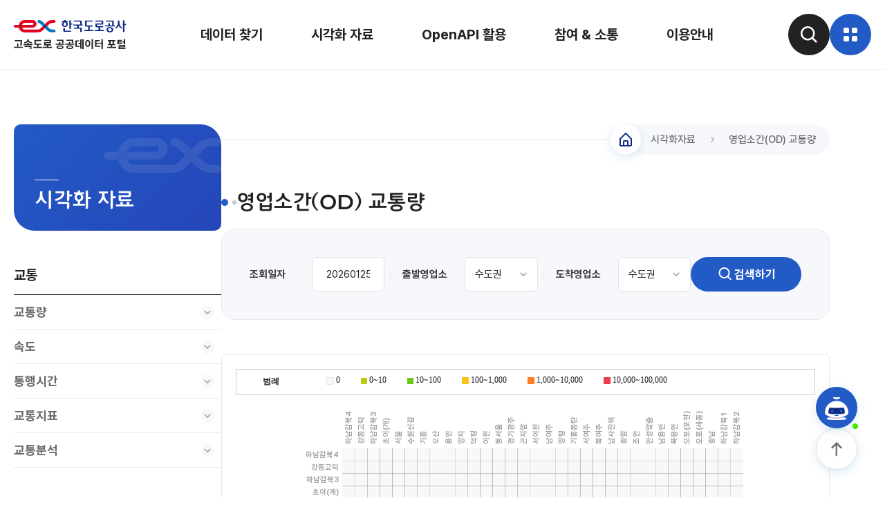

--- FILE ---
content_type: text/html; charset=utf-8
request_url: https://data.ex.co.kr/visual/allod;jsessionid=OdxakWg1rUab4jjmOFFaN411oMC18wSQNvkavCy3F7lMPGS2zyfyXpuWRvD4Huri.tclapwas2_servlet_openoasis
body_size: 251043
content:







 

 




<!DOCTYPE html PUBLIC "-//W3C//DTD XHTML 1.0 Transitional//EN" "http://www.w3.org/TR/xhtml1/DTD/xhtml1-transitional.dtd">

<html xmlns="http://www.w3.org/1999/xhtml" lang="ko" xml:lang="ko">
	
<head>
	
<meta http-equiv="Content-Type" content="text/html;charset=utf-8" />
<meta http-equiv="X-UA-Compatible" content="IE=8, IE=edge"/>
<meta name="viewport" content="width=device-width, initial-scale=1.0" />
<link rel="apple-touch-icon" sizes="57x57" href="/img/favicon/apple-icon-57x57.png"/>
<link rel="apple-touch-icon" sizes="60x60" href="/img/favicon/apple-icon-60x60.png"/>
<link rel="apple-touch-icon" sizes="72x72" href="/img/favicon/apple-icon-72x72.png"/>
<link rel="apple-touch-icon" sizes="76x76" href="/img/favicon/apple-icon-76x76.png"/>
<link rel="apple-touch-icon" sizes="114x114" href="/img/favicon/apple-icon-114x114.png"/>
<link rel="apple-touch-icon" sizes="120x120" href="/img/favicon/apple-icon-120x120.png"/>
<link rel="apple-touch-icon" sizes="144x144" href="/img/favicon/apple-icon-144x144.png"/>
<link rel="apple-touch-icon" sizes="152x152" href="/img/favicon/apple-icon-152x152.png"/>
<link rel="apple-touch-icon" sizes="180x180" href="/img/favicon/apple-icon-180x180.png"/>
<link rel="icon" type="image/png" sizes="192x192"  href="/img/favicon/android-icon-192x192.png"/>
<link rel="icon" type="image/png" sizes="32x32" href="/img/favicon/favicon-32x32.png"/>
<link rel="icon" type="image/png" sizes="96x96" href="/img/favicon/favicon-96x96.png"/>
<link rel="icon" type="image/png" sizes="16x16" href="/img/favicon/favicon-16x16.png"/>

<title>고속도로 공공데이터 포털</title>

	<link type="text/css" rel="stylesheet" href="/css/ionicons.css;jsessionid=ETTTEnU5JejjepuRyIzLUJ1ivnYaYI2hBTyeCeWJyUaglvj1tjvu0YZ0oLQ9kdRJ.tclapwas1_servlet_openoasis"/>
	<link type="text/css" rel="stylesheet" href="/css/sliderResponsive.css;jsessionid=ETTTEnU5JejjepuRyIzLUJ1ivnYaYI2hBTyeCeWJyUaglvj1tjvu0YZ0oLQ9kdRJ.tclapwas1_servlet_openoasis"/>
	<link type="text/css" rel="stylesheet" href="/js/jquery/jquery.bxslider.css;jsessionid=ETTTEnU5JejjepuRyIzLUJ1ivnYaYI2hBTyeCeWJyUaglvj1tjvu0YZ0oLQ9kdRJ.tclapwas1_servlet_openoasis"/>
	
	<!-- 박갑귀 추가 -->
	<link type="text/css" rel="stylesheet" href="/css/jquery-ui.css;jsessionid=ETTTEnU5JejjepuRyIzLUJ1ivnYaYI2hBTyeCeWJyUaglvj1tjvu0YZ0oLQ9kdRJ.tclapwas1_servlet_openoasis"/>
	<link type="text/css" rel="stylesheet" href="/css/reset.css;jsessionid=ETTTEnU5JejjepuRyIzLUJ1ivnYaYI2hBTyeCeWJyUaglvj1tjvu0YZ0oLQ9kdRJ.tclapwas1_servlet_openoasis"/>
	<link type="text/css" rel="stylesheet" href="/css/style.css;jsessionid=ETTTEnU5JejjepuRyIzLUJ1ivnYaYI2hBTyeCeWJyUaglvj1tjvu0YZ0oLQ9kdRJ.tclapwas1_servlet_openoasis?v=20251030"/>
	<link type="text/css" rel="stylesheet" href="/css/style_dev.css;jsessionid=ETTTEnU5JejjepuRyIzLUJ1ivnYaYI2hBTyeCeWJyUaglvj1tjvu0YZ0oLQ9kdRJ.tclapwas1_servlet_openoasis"/>
	<script type="text/javascript" src="/js/jquery-3.6.0.min.js;jsessionid=ETTTEnU5JejjepuRyIzLUJ1ivnYaYI2hBTyeCeWJyUaglvj1tjvu0YZ0oLQ9kdRJ.tclapwas1_servlet_openoasis"></script>
	<script type="text/javascript" src="/js/jquery-ui.min.js;jsessionid=ETTTEnU5JejjepuRyIzLUJ1ivnYaYI2hBTyeCeWJyUaglvj1tjvu0YZ0oLQ9kdRJ.tclapwas1_servlet_openoasis"></script>
	<script type="text/javascript" src="/js/script.js;jsessionid=ETTTEnU5JejjepuRyIzLUJ1ivnYaYI2hBTyeCeWJyUaglvj1tjvu0YZ0oLQ9kdRJ.tclapwas1_servlet_openoasis"></script>
	<link rel="stylesheet" href="/plugin/aos/aos.css" />
	<script src="/plugin/aos/aos.js"></script>
	<link rel="stylesheet" href="/plugin/swiper/swiper-bundle.min.css" />
	<script src="/plugin/swiper/swiper-bundle.min.js"></script>
	<!-- 박갑귀 추가 -->
	
	<script type="text/javascript">var g_contextPath = "";</script>
	
	<script type="text/javascript" src="/js/jquery/jquery-1.8.3.js;jsessionid=ETTTEnU5JejjepuRyIzLUJ1ivnYaYI2hBTyeCeWJyUaglvj1tjvu0YZ0oLQ9kdRJ.tclapwas1_servlet_openoasis"></script>
	<!-- 키보드보안 2017-12-05 -->
	<script type="text/javascript" src="/pluginfree/js/nppfs-1.9.0.js"></script>
	<!-- 키보드보안 2017-12-05 -->
	
	<script type="text/javascript" src="/js/jquery/jquery-ui.js;jsessionid=ETTTEnU5JejjepuRyIzLUJ1ivnYaYI2hBTyeCeWJyUaglvj1tjvu0YZ0oLQ9kdRJ.tclapwas1_servlet_openoasis"></script>
	<script type="text/javascript" src="/js/highcharts/highcharts.src.js;jsessionid=ETTTEnU5JejjepuRyIzLUJ1ivnYaYI2hBTyeCeWJyUaglvj1tjvu0YZ0oLQ9kdRJ.tclapwas1_servlet_openoasis"></script>
	<script type="text/javascript" src="/js/highcharts/modules/exporting.src.js;jsessionid=ETTTEnU5JejjepuRyIzLUJ1ivnYaYI2hBTyeCeWJyUaglvj1tjvu0YZ0oLQ9kdRJ.tclapwas1_servlet_openoasis"></script>
	
	<script type="text/javascript" src="/js/jquery/jquery.jcarousel.js;jsessionid=ETTTEnU5JejjepuRyIzLUJ1ivnYaYI2hBTyeCeWJyUaglvj1tjvu0YZ0oLQ9kdRJ.tclapwas1_servlet_openoasis"></script>
	<script type="text/javascript" src="/js/vrBar.js;jsessionid=ETTTEnU5JejjepuRyIzLUJ1ivnYaYI2hBTyeCeWJyUaglvj1tjvu0YZ0oLQ9kdRJ.tclapwas1_servlet_openoasis"></script>
	<script type="text/javascript" src="/js/addanevent.js;jsessionid=ETTTEnU5JejjepuRyIzLUJ1ivnYaYI2hBTyeCeWJyUaglvj1tjvu0YZ0oLQ9kdRJ.tclapwas1_servlet_openoasis"></script>
	<script type="text/javascript" src="/js/select.js;jsessionid=ETTTEnU5JejjepuRyIzLUJ1ivnYaYI2hBTyeCeWJyUaglvj1tjvu0YZ0oLQ9kdRJ.tclapwas1_servlet_openoasis"></script>
	<script type="text/javascript" src="/js/tab.js;jsessionid=ETTTEnU5JejjepuRyIzLUJ1ivnYaYI2hBTyeCeWJyUaglvj1tjvu0YZ0oLQ9kdRJ.tclapwas1_servlet_openoasis"></script>
	
	<script type="text/javascript" src="/js/oasis/oasisCommon.js;jsessionid=ETTTEnU5JejjepuRyIzLUJ1ivnYaYI2hBTyeCeWJyUaglvj1tjvu0YZ0oLQ9kdRJ.tclapwas1_servlet_openoasis"></script>
	<script type="text/javascript" src="/js/oasis/oasisChart.js;jsessionid=ETTTEnU5JejjepuRyIzLUJ1ivnYaYI2hBTyeCeWJyUaglvj1tjvu0YZ0oLQ9kdRJ.tclapwas1_servlet_openoasis"></script>
	
	<script type="text/javascript" src="/js/base64.js;jsessionid=ETTTEnU5JejjepuRyIzLUJ1ivnYaYI2hBTyeCeWJyUaglvj1tjvu0YZ0oLQ9kdRJ.tclapwas1_servlet_openoasis"></script>
	<script type="text/javascript" src="/js/sliderResponsive.js;jsessionid=ETTTEnU5JejjepuRyIzLUJ1ivnYaYI2hBTyeCeWJyUaglvj1tjvu0YZ0oLQ9kdRJ.tclapwas1_servlet_openoasis"></script>
	<script type="text/javascript" src="/js/jquery.scrollbox.js;jsessionid=ETTTEnU5JejjepuRyIzLUJ1ivnYaYI2hBTyeCeWJyUaglvj1tjvu0YZ0oLQ9kdRJ.tclapwas1_servlet_openoasis"></script>
	<script type="text/javascript" src="/js/visual/js/jquery/jquery.bxslider.js;jsessionid=ETTTEnU5JejjepuRyIzLUJ1ivnYaYI2hBTyeCeWJyUaglvj1tjvu0YZ0oLQ9kdRJ.tclapwas1_servlet_openoasis"></script>
	
</head>


<body>

<script type="text/javascript" src="/js/visual/js/jquery/jquery-2.1.1.min.js"></script>
<script type="text/javascript" src="/js/visual/js/jquery/jquery-ui.min.js"></script>
<script type="text/javascript" src="/js/visual/js/jquery/jquery.event.drag.js"></script>
<script type="text/javascript" src="/js/visual/js/jquery/jquery.event.drop.js"></script>
<script type="text/javascript" src="/js/visual/js/jquery/excanvas.js"></script>

<script type="text/javascript" src="/js/visual/js/d3/d3.min.js"></script>
<script type="text/javascript" src="/js/visual/js/d3/dimple.v2.1.1.min.js"></script>

<script type="text/javascript" src="/js/visual/js/utils/underscore.js"></script>
<script type="text/javascript" src="/js/visual/js/utils/backbone.js"></script>
<script type="text/javascript" src="/js/visual/js/utils/gnt.utils.js"></script>

<script type="text/javascript" src="/js/visual/js/exdv.js/heatmap.js"></script>
<script type="text/javascript" src="/js/visual/js/exdv.js/heatmapInit.js"></script>
<script type="text/javascript" src="/js/visual/js/exdv.js/j_allod.min.js"></script>

<!-- <link rel="stylesheet" href="/css/visual/css/jquery-ui.min.css" /> -->
<!-- <link rel="stylesheet" href="/css/visual/css/j_allrange.css" /> -->







<script type="text/javascript">
	var localFunc;
	$(function() {
		localFunc = initAllod('[{"oc":"002","on":"하남감북4"},{"oc":"003","on":"강동고덕"},{"oc":"059","on":"하남감북3"},{"oc":"061","on":"성남"},{"oc":"062","on":"구리남양주"},{"oc":"063","on":"토평"},{"oc":"064","on":"청계"},{"oc":"065","on":"판교"},{"oc":"066","on":"하남"},{"oc":"069","on":"대왕판교"},{"oc":"073","on":"초이(개)"},{"oc":"101","on":"서울"},{"oc":"103","on":"수원신갈"},{"oc":"105","on":"기흥"},{"oc":"106","on":"오산"},{"oc":"172","on":"용인"},{"oc":"173","on":"양지"},{"oc":"175","on":"덕평"},{"oc":"176","on":"이천"},{"oc":"190","on":"동서울"},{"oc":"191","on":"경기광주"},{"oc":"192","on":"곤지암"},{"oc":"194","on":"서이천"},{"oc":"220","on":"덕평휴게소"},{"oc":"301","on":"서울(특)"},{"oc":"303","on":"수원(특)"},{"oc":"305","on":"기흥(특)"},{"oc":"306","on":"오산(특)"},{"oc":"321","on":"북용인상JC2"},{"oc":"322","on":"북용인상JC3"},{"oc":"323","on":"북용인상JC4"},{"oc":"372","on":"용인(특)"},{"oc":"373","on":"양지(특)"},{"oc":"375","on":"덕평(특)"},{"oc":"376","on":"이천(특)"},{"oc":"390","on":"동서울(특)"},{"oc":"391","on":"경기광주(특)"},{"oc":"392","on":"곤지암(특)"},{"oc":"394","on":"서이천(특)"},{"oc":"420","on":"덕평복합(특)"},{"oc":"500","on":"남여주"},{"oc":"517","on":"양평"},{"oc":"528","on":"기흥동탄"},{"oc":"597","on":"서여주"},{"oc":"598","on":"북여주"},{"oc":"729","on":"신둔"},{"oc":"735","on":"남양평"},{"oc":"740","on":"화도상JC"},{"oc":"742","on":"남사진위"},{"oc":"744","on":"화도상JC2"},{"oc":"745","on":"화도상JC3"},{"oc":"759","on":"광암"},{"oc":"763","on":"두물머리"},{"oc":"764","on":"조안"},{"oc":"781","on":"안성맞춤"},{"oc":"782","on":"고삼"},{"oc":"783","on":"남용인"},{"oc":"785","on":"북용인"},{"oc":"786","on":"오포(포천)"},{"oc":"787","on":"오포(세종)"},{"oc":"788","on":"광남"},{"oc":"789","on":"하남감북1"},{"oc":"790","on":"화도하JC"},{"oc":"792","on":"화도하JC2"},{"oc":"793","on":"화도하JC3"},{"oc":"794","on":"화도하JC4"},{"oc":"795","on":"북용인상JC"},{"oc":"799","on":"하남감북2"},{"oc":"935","on":"남양평(특)"}]', '{"nodes":[{"text":"하남감북4","name":0,"group":"901"},{"text":"강동고덕","name":1,"group":"901"},{"text":"하남감북3","name":2,"group":"901"},{"text":"초이(개)","name":3,"group":"901"},{"text":"서울","name":4,"group":"901"},{"text":"수원신갈","name":5,"group":"901"},{"text":"기흥","name":6,"group":"901"},{"text":"오산","name":7,"group":"901"},{"text":"용인","name":8,"group":"901"},{"text":"양지","name":9,"group":"901"},{"text":"덕평","name":10,"group":"901"},{"text":"이천","name":11,"group":"901"},{"text":"동서울","name":12,"group":"901"},{"text":"경기광주","name":13,"group":"901"},{"text":"곤지암","name":14,"group":"901"},{"text":"서이천","name":15,"group":"901"},{"text":"남여주","name":16,"group":"901"},{"text":"양평","name":17,"group":"901"},{"text":"기흥동탄","name":18,"group":"901"},{"text":"서여주","name":19,"group":"901"},{"text":"북여주","name":20,"group":"901"},{"text":"남사진위","name":21,"group":"901"},{"text":"광암","name":22,"group":"901"},{"text":"조안","name":23,"group":"901"},{"text":"안성맞춤","name":24,"group":"901"},{"text":"남용인","name":25,"group":"901"},{"text":"북용인","name":26,"group":"901"},{"text":"오포(포천)","name":27,"group":"901"},{"text":"오포(세종)","name":28,"group":"901"},{"text":"광남","name":29,"group":"901"},{"text":"하남감북1","name":30,"group":"901"},{"text":"하남감북2","name":31,"group":"901"}],"links":[{"source":0,"sourceCode":"002","value":0,"target":0,"targetCode":"002"},{"source":0,"sourceCode":"002","value":0,"target":1,"targetCode":"003"},{"source":0,"sourceCode":"002","value":0,"target":2,"targetCode":"059"},{"source":0,"sourceCode":"002","value":0,"target":3,"targetCode":"073"},{"source":0,"sourceCode":"002","value":0,"target":4,"targetCode":"101"},{"source":0,"sourceCode":"002","value":0,"target":5,"targetCode":"103"},{"source":0,"sourceCode":"002","value":0,"target":6,"targetCode":"105"},{"source":0,"sourceCode":"002","value":0,"target":7,"targetCode":"106"},{"source":0,"sourceCode":"002","value":0,"target":8,"targetCode":"172"},{"source":0,"sourceCode":"002","value":0,"target":9,"targetCode":"173"},{"source":0,"sourceCode":"002","value":0,"target":10,"targetCode":"175"},{"source":0,"sourceCode":"002","value":0,"target":11,"targetCode":"176"},{"source":0,"sourceCode":"002","value":0,"target":12,"targetCode":"190"},{"source":0,"sourceCode":"002","value":0,"target":13,"targetCode":"191"},{"source":0,"sourceCode":"002","value":0,"target":14,"targetCode":"192"},{"source":0,"sourceCode":"002","value":0,"target":15,"targetCode":"194"},{"source":0,"sourceCode":"002","value":0,"target":16,"targetCode":"500"},{"source":0,"sourceCode":"002","value":0,"target":17,"targetCode":"517"},{"source":0,"sourceCode":"002","value":0,"target":18,"targetCode":"528"},{"source":0,"sourceCode":"002","value":0,"target":19,"targetCode":"597"},{"source":0,"sourceCode":"002","value":0,"target":20,"targetCode":"598"},{"source":0,"sourceCode":"002","value":0,"target":21,"targetCode":"742"},{"source":0,"sourceCode":"002","value":0,"target":22,"targetCode":"759"},{"source":0,"sourceCode":"002","value":0,"target":23,"targetCode":"764"},{"source":0,"sourceCode":"002","value":0,"target":24,"targetCode":"781"},{"source":0,"sourceCode":"002","value":0,"target":25,"targetCode":"783"},{"source":0,"sourceCode":"002","value":0,"target":26,"targetCode":"785"},{"source":0,"sourceCode":"002","value":0,"target":27,"targetCode":"786"},{"source":0,"sourceCode":"002","value":0,"target":28,"targetCode":"787"},{"source":0,"sourceCode":"002","value":0,"target":29,"targetCode":"788"},{"source":0,"sourceCode":"002","value":0,"target":30,"targetCode":"789"},{"source":0,"sourceCode":"002","value":0,"target":31,"targetCode":"799"},{"source":1,"sourceCode":"003","value":0,"target":0,"targetCode":"002"},{"source":1,"sourceCode":"003","value":0,"target":1,"targetCode":"003"},{"source":1,"sourceCode":"003","value":0,"target":2,"targetCode":"059"},{"source":1,"sourceCode":"003","value":0,"target":3,"targetCode":"073"},{"source":1,"sourceCode":"003","value":0,"target":4,"targetCode":"101"},{"source":1,"sourceCode":"003","value":0,"target":5,"targetCode":"103"},{"source":1,"sourceCode":"003","value":0,"target":6,"targetCode":"105"},{"source":1,"sourceCode":"003","value":0,"target":7,"targetCode":"106"},{"source":1,"sourceCode":"003","value":0,"target":8,"targetCode":"172"},{"source":1,"sourceCode":"003","value":0,"target":9,"targetCode":"173"},{"source":1,"sourceCode":"003","value":0,"target":10,"targetCode":"175"},{"source":1,"sourceCode":"003","value":0,"target":11,"targetCode":"176"},{"source":1,"sourceCode":"003","value":0,"target":12,"targetCode":"190"},{"source":1,"sourceCode":"003","value":0,"target":13,"targetCode":"191"},{"source":1,"sourceCode":"003","value":0,"target":14,"targetCode":"192"},{"source":1,"sourceCode":"003","value":0,"target":15,"targetCode":"194"},{"source":1,"sourceCode":"003","value":0,"target":16,"targetCode":"500"},{"source":1,"sourceCode":"003","value":0,"target":17,"targetCode":"517"},{"source":1,"sourceCode":"003","value":0,"target":18,"targetCode":"528"},{"source":1,"sourceCode":"003","value":0,"target":19,"targetCode":"597"},{"source":1,"sourceCode":"003","value":0,"target":20,"targetCode":"598"},{"source":1,"sourceCode":"003","value":0,"target":21,"targetCode":"742"},{"source":1,"sourceCode":"003","value":0,"target":22,"targetCode":"759"},{"source":1,"sourceCode":"003","value":0,"target":23,"targetCode":"764"},{"source":1,"sourceCode":"003","value":0,"target":24,"targetCode":"781"},{"source":1,"sourceCode":"003","value":0,"target":25,"targetCode":"783"},{"source":1,"sourceCode":"003","value":0,"target":26,"targetCode":"785"},{"source":1,"sourceCode":"003","value":0,"target":27,"targetCode":"786"},{"source":1,"sourceCode":"003","value":0,"target":28,"targetCode":"787"},{"source":1,"sourceCode":"003","value":0,"target":29,"targetCode":"788"},{"source":1,"sourceCode":"003","value":0,"target":30,"targetCode":"789"},{"source":1,"sourceCode":"003","value":0,"target":31,"targetCode":"799"},{"source":2,"sourceCode":"059","value":0,"target":0,"targetCode":"002"},{"source":2,"sourceCode":"059","value":0,"target":1,"targetCode":"003"},{"source":2,"sourceCode":"059","value":0,"target":2,"targetCode":"059"},{"source":2,"sourceCode":"059","value":0,"target":3,"targetCode":"073"},{"source":2,"sourceCode":"059","value":0,"target":4,"targetCode":"101"},{"source":2,"sourceCode":"059","value":0,"target":5,"targetCode":"103"},{"source":2,"sourceCode":"059","value":0,"target":6,"targetCode":"105"},{"source":2,"sourceCode":"059","value":0,"target":7,"targetCode":"106"},{"source":2,"sourceCode":"059","value":0,"target":8,"targetCode":"172"},{"source":2,"sourceCode":"059","value":0,"target":9,"targetCode":"173"},{"source":2,"sourceCode":"059","value":0,"target":10,"targetCode":"175"},{"source":2,"sourceCode":"059","value":0,"target":11,"targetCode":"176"},{"source":2,"sourceCode":"059","value":0,"target":12,"targetCode":"190"},{"source":2,"sourceCode":"059","value":0,"target":13,"targetCode":"191"},{"source":2,"sourceCode":"059","value":0,"target":14,"targetCode":"192"},{"source":2,"sourceCode":"059","value":0,"target":15,"targetCode":"194"},{"source":2,"sourceCode":"059","value":0,"target":16,"targetCode":"500"},{"source":2,"sourceCode":"059","value":0,"target":17,"targetCode":"517"},{"source":2,"sourceCode":"059","value":0,"target":18,"targetCode":"528"},{"source":2,"sourceCode":"059","value":0,"target":19,"targetCode":"597"},{"source":2,"sourceCode":"059","value":0,"target":20,"targetCode":"598"},{"source":2,"sourceCode":"059","value":0,"target":21,"targetCode":"742"},{"source":2,"sourceCode":"059","value":0,"target":22,"targetCode":"759"},{"source":2,"sourceCode":"059","value":0,"target":23,"targetCode":"764"},{"source":2,"sourceCode":"059","value":0,"target":24,"targetCode":"781"},{"source":2,"sourceCode":"059","value":0,"target":25,"targetCode":"783"},{"source":2,"sourceCode":"059","value":0,"target":26,"targetCode":"785"},{"source":2,"sourceCode":"059","value":0,"target":27,"targetCode":"786"},{"source":2,"sourceCode":"059","value":0,"target":28,"targetCode":"787"},{"source":2,"sourceCode":"059","value":0,"target":29,"targetCode":"788"},{"source":2,"sourceCode":"059","value":0,"target":30,"targetCode":"789"},{"source":2,"sourceCode":"059","value":0,"target":31,"targetCode":"799"},{"source":3,"sourceCode":"073","value":0,"target":0,"targetCode":"002"},{"source":3,"sourceCode":"073","value":0,"target":1,"targetCode":"003"},{"source":3,"sourceCode":"073","value":0,"target":2,"targetCode":"059"},{"source":3,"sourceCode":"073","value":0,"target":3,"targetCode":"073"},{"source":3,"sourceCode":"073","value":0,"target":4,"targetCode":"101"},{"source":3,"sourceCode":"073","value":0,"target":5,"targetCode":"103"},{"source":3,"sourceCode":"073","value":0,"target":6,"targetCode":"105"},{"source":3,"sourceCode":"073","value":0,"target":7,"targetCode":"106"},{"source":3,"sourceCode":"073","value":0,"target":8,"targetCode":"172"},{"source":3,"sourceCode":"073","value":0,"target":9,"targetCode":"173"},{"source":3,"sourceCode":"073","value":0,"target":10,"targetCode":"175"},{"source":3,"sourceCode":"073","value":0,"target":11,"targetCode":"176"},{"source":3,"sourceCode":"073","value":0,"target":12,"targetCode":"190"},{"source":3,"sourceCode":"073","value":0,"target":13,"targetCode":"191"},{"source":3,"sourceCode":"073","value":0,"target":14,"targetCode":"192"},{"source":3,"sourceCode":"073","value":0,"target":15,"targetCode":"194"},{"source":3,"sourceCode":"073","value":0,"target":16,"targetCode":"500"},{"source":3,"sourceCode":"073","value":0,"target":17,"targetCode":"517"},{"source":3,"sourceCode":"073","value":0,"target":18,"targetCode":"528"},{"source":3,"sourceCode":"073","value":0,"target":19,"targetCode":"597"},{"source":3,"sourceCode":"073","value":0,"target":20,"targetCode":"598"},{"source":3,"sourceCode":"073","value":0,"target":21,"targetCode":"742"},{"source":3,"sourceCode":"073","value":0,"target":22,"targetCode":"759"},{"source":3,"sourceCode":"073","value":0,"target":23,"targetCode":"764"},{"source":3,"sourceCode":"073","value":0,"target":24,"targetCode":"781"},{"source":3,"sourceCode":"073","value":0,"target":25,"targetCode":"783"},{"source":3,"sourceCode":"073","value":0,"target":26,"targetCode":"785"},{"source":3,"sourceCode":"073","value":0,"target":27,"targetCode":"786"},{"source":3,"sourceCode":"073","value":0,"target":28,"targetCode":"787"},{"source":3,"sourceCode":"073","value":0,"target":29,"targetCode":"788"},{"source":3,"sourceCode":"073","value":0,"target":30,"targetCode":"789"},{"source":3,"sourceCode":"073","value":0,"target":31,"targetCode":"799"},{"source":4,"sourceCode":"101","value":0,"target":0,"targetCode":"002"},{"source":4,"sourceCode":"101","value":0,"target":1,"targetCode":"003"},{"source":4,"sourceCode":"101","value":0,"target":2,"targetCode":"059"},{"source":4,"sourceCode":"101","value":0,"target":3,"targetCode":"073"},{"source":4,"sourceCode":"101","value":118,"target":4,"targetCode":"101"},{"source":4,"sourceCode":"101","value":21641,"target":5,"targetCode":"103"},{"source":4,"sourceCode":"101","value":15336,"target":6,"targetCode":"105"},{"source":4,"sourceCode":"101","value":11189,"target":7,"targetCode":"106"},{"source":4,"sourceCode":"101","value":4929,"target":8,"targetCode":"172"},{"source":4,"sourceCode":"101","value":2700,"target":9,"targetCode":"173"},{"source":4,"sourceCode":"101","value":1438,"target":10,"targetCode":"175"},{"source":4,"sourceCode":"101","value":565,"target":11,"targetCode":"176"},{"source":4,"sourceCode":"101","value":6,"target":12,"targetCode":"190"},{"source":4,"sourceCode":"101","value":0,"target":13,"targetCode":"191"},{"source":4,"sourceCode":"101","value":6,"target":14,"targetCode":"192"},{"source":4,"sourceCode":"101","value":31,"target":15,"targetCode":"194"},{"source":4,"sourceCode":"101","value":222,"target":16,"targetCode":"500"},{"source":4,"sourceCode":"101","value":0,"target":17,"targetCode":"517"},{"source":4,"sourceCode":"101","value":12778,"target":18,"targetCode":"528"},{"source":4,"sourceCode":"101","value":20,"target":19,"targetCode":"597"},{"source":4,"sourceCode":"101","value":1,"target":20,"targetCode":"598"},{"source":4,"sourceCode":"101","value":1,"target":21,"targetCode":"742"},{"source":4,"sourceCode":"101","value":0,"target":22,"targetCode":"759"},{"source":4,"sourceCode":"101","value":0,"target":23,"targetCode":"764"},{"source":4,"sourceCode":"101","value":600,"target":24,"targetCode":"781"},{"source":4,"sourceCode":"101","value":154,"target":25,"targetCode":"783"},{"source":4,"sourceCode":"101","value":0,"target":26,"targetCode":"785"},{"source":4,"sourceCode":"101","value":0,"target":27,"targetCode":"786"},{"source":4,"sourceCode":"101","value":6,"target":28,"targetCode":"787"},{"source":4,"sourceCode":"101","value":4,"target":29,"targetCode":"788"},{"source":4,"sourceCode":"101","value":0,"target":30,"targetCode":"789"},{"source":4,"sourceCode":"101","value":2,"target":31,"targetCode":"799"},{"source":5,"sourceCode":"103","value":0,"target":0,"targetCode":"002"},{"source":5,"sourceCode":"103","value":0,"target":1,"targetCode":"003"},{"source":5,"sourceCode":"103","value":0,"target":2,"targetCode":"059"},{"source":5,"sourceCode":"103","value":0,"target":3,"targetCode":"073"},{"source":5,"sourceCode":"103","value":22665,"target":4,"targetCode":"101"},{"source":5,"sourceCode":"103","value":14,"target":5,"targetCode":"103"},{"source":5,"sourceCode":"103","value":4458,"target":6,"targetCode":"105"},{"source":5,"sourceCode":"103","value":1558,"target":7,"targetCode":"106"},{"source":5,"sourceCode":"103","value":639,"target":8,"targetCode":"172"},{"source":5,"sourceCode":"103","value":551,"target":9,"targetCode":"173"},{"source":5,"sourceCode":"103","value":623,"target":10,"targetCode":"175"},{"source":5,"sourceCode":"103","value":548,"target":11,"targetCode":"176"},{"source":5,"sourceCode":"103","value":0,"target":12,"targetCode":"190"},{"source":5,"sourceCode":"103","value":0,"target":13,"targetCode":"191"},{"source":5,"sourceCode":"103","value":8,"target":14,"targetCode":"192"},{"source":5,"sourceCode":"103","value":120,"target":15,"targetCode":"194"},{"source":5,"sourceCode":"103","value":226,"target":16,"targetCode":"500"},{"source":5,"sourceCode":"103","value":2,"target":17,"targetCode":"517"},{"source":5,"sourceCode":"103","value":1665,"target":18,"targetCode":"528"},{"source":5,"sourceCode":"103","value":52,"target":19,"targetCode":"597"},{"source":5,"sourceCode":"103","value":6,"target":20,"targetCode":"598"},{"source":5,"sourceCode":"103","value":0,"target":21,"targetCode":"742"},{"source":5,"sourceCode":"103","value":3,"target":22,"targetCode":"759"},{"source":5,"sourceCode":"103","value":2,"target":23,"targetCode":"764"},{"source":5,"sourceCode":"103","value":48,"target":24,"targetCode":"781"},{"source":5,"sourceCode":"103","value":26,"target":25,"targetCode":"783"},{"source":5,"sourceCode":"103","value":1,"target":26,"targetCode":"785"},{"source":5,"sourceCode":"103","value":0,"target":27,"targetCode":"786"},{"source":5,"sourceCode":"103","value":12,"target":28,"targetCode":"787"},{"source":5,"sourceCode":"103","value":0,"target":29,"targetCode":"788"},{"source":5,"sourceCode":"103","value":0,"target":30,"targetCode":"789"},{"source":5,"sourceCode":"103","value":24,"target":31,"targetCode":"799"},{"source":6,"sourceCode":"105","value":0,"target":0,"targetCode":"002"},{"source":6,"sourceCode":"105","value":0,"target":1,"targetCode":"003"},{"source":6,"sourceCode":"105","value":0,"target":2,"targetCode":"059"},{"source":6,"sourceCode":"105","value":0,"target":3,"targetCode":"073"},{"source":6,"sourceCode":"105","value":16161,"target":4,"targetCode":"101"},{"source":6,"sourceCode":"105","value":6322,"target":5,"targetCode":"103"},{"source":6,"sourceCode":"105","value":6,"target":6,"targetCode":"105"},{"source":6,"sourceCode":"105","value":1,"target":7,"targetCode":"106"},{"source":6,"sourceCode":"105","value":339,"target":8,"targetCode":"172"},{"source":6,"sourceCode":"105","value":128,"target":9,"targetCode":"173"},{"source":6,"sourceCode":"105","value":138,"target":10,"targetCode":"175"},{"source":6,"sourceCode":"105","value":100,"target":11,"targetCode":"176"},{"source":6,"sourceCode":"105","value":0,"target":12,"targetCode":"190"},{"source":6,"sourceCode":"105","value":0,"target":13,"targetCode":"191"},{"source":6,"sourceCode":"105","value":0,"target":14,"targetCode":"192"},{"source":6,"sourceCode":"105","value":32,"target":15,"targetCode":"194"},{"source":6,"sourceCode":"105","value":42,"target":16,"targetCode":"500"},{"source":6,"sourceCode":"105","value":0,"target":17,"targetCode":"517"},{"source":6,"sourceCode":"105","value":10,"target":18,"targetCode":"528"},{"source":6,"sourceCode":"105","value":6,"target":19,"targetCode":"597"},{"source":6,"sourceCode":"105","value":0,"target":20,"targetCode":"598"},{"source":6,"sourceCode":"105","value":0,"target":21,"targetCode":"742"},{"source":6,"sourceCode":"105","value":0,"target":22,"targetCode":"759"},{"source":6,"sourceCode":"105","value":0,"target":23,"targetCode":"764"},{"source":6,"sourceCode":"105","value":11,"target":24,"targetCode":"781"},{"source":6,"sourceCode":"105","value":6,"target":25,"targetCode":"783"},{"source":6,"sourceCode":"105","value":2,"target":26,"targetCode":"785"},{"source":6,"sourceCode":"105","value":0,"target":27,"targetCode":"786"},{"source":6,"sourceCode":"105","value":22,"target":28,"targetCode":"787"},{"source":6,"sourceCode":"105","value":0,"target":29,"targetCode":"788"},{"source":6,"sourceCode":"105","value":0,"target":30,"targetCode":"789"},{"source":6,"sourceCode":"105","value":8,"target":31,"targetCode":"799"},{"source":7,"sourceCode":"106","value":0,"target":0,"targetCode":"002"},{"source":7,"sourceCode":"106","value":0,"target":1,"targetCode":"003"},{"source":7,"sourceCode":"106","value":0,"target":2,"targetCode":"059"},{"source":7,"sourceCode":"106","value":0,"target":3,"targetCode":"073"},{"source":7,"sourceCode":"106","value":9968,"target":4,"targetCode":"101"},{"source":7,"sourceCode":"106","value":1944,"target":5,"targetCode":"103"},{"source":7,"sourceCode":"106","value":1,"target":6,"targetCode":"105"},{"source":7,"sourceCode":"106","value":72,"target":7,"targetCode":"106"},{"source":7,"sourceCode":"106","value":24,"target":8,"targetCode":"172"},{"source":7,"sourceCode":"106","value":44,"target":9,"targetCode":"173"},{"source":7,"sourceCode":"106","value":38,"target":10,"targetCode":"175"},{"source":7,"sourceCode":"106","value":26,"target":11,"targetCode":"176"},{"source":7,"sourceCode":"106","value":2,"target":12,"targetCode":"190"},{"source":7,"sourceCode":"106","value":0,"target":13,"targetCode":"191"},{"source":7,"sourceCode":"106","value":4,"target":14,"targetCode":"192"},{"source":7,"sourceCode":"106","value":7,"target":15,"targetCode":"194"},{"source":7,"sourceCode":"106","value":6,"target":16,"targetCode":"500"},{"source":7,"sourceCode":"106","value":0,"target":17,"targetCode":"517"},{"source":7,"sourceCode":"106","value":1018,"target":18,"targetCode":"528"},{"source":7,"sourceCode":"106","value":4,"target":19,"targetCode":"597"},{"source":7,"sourceCode":"106","value":0,"target":20,"targetCode":"598"},{"source":7,"sourceCode":"106","value":0,"target":21,"targetCode":"742"},{"source":7,"sourceCode":"106","value":2,"target":22,"targetCode":"759"},{"source":7,"sourceCode":"106","value":0,"target":23,"targetCode":"764"},{"source":7,"sourceCode":"106","value":40,"target":24,"targetCode":"781"},{"source":7,"sourceCode":"106","value":4,"target":25,"targetCode":"783"},{"source":7,"sourceCode":"106","value":2,"target":26,"targetCode":"785"},{"source":7,"sourceCode":"106","value":0,"target":27,"targetCode":"786"},{"source":7,"sourceCode":"106","value":16,"target":28,"targetCode":"787"},{"source":7,"sourceCode":"106","value":2,"target":29,"targetCode":"788"},{"source":7,"sourceCode":"106","value":2,"target":30,"targetCode":"789"},{"source":7,"sourceCode":"106","value":11,"target":31,"targetCode":"799"},{"source":8,"sourceCode":"172","value":0,"target":0,"targetCode":"002"},{"source":8,"sourceCode":"172","value":0,"target":1,"targetCode":"003"},{"source":8,"sourceCode":"172","value":0,"target":2,"targetCode":"059"},{"source":8,"sourceCode":"172","value":0,"target":3,"targetCode":"073"},{"source":8,"sourceCode":"172","value":4795,"target":4,"targetCode":"101"},{"source":8,"sourceCode":"172","value":588,"target":5,"targetCode":"103"},{"source":8,"sourceCode":"172","value":344,"target":6,"targetCode":"105"},{"source":8,"sourceCode":"172","value":30,"target":7,"targetCode":"106"},{"source":8,"sourceCode":"172","value":88,"target":8,"targetCode":"172"},{"source":8,"sourceCode":"172","value":1687,"target":9,"targetCode":"173"},{"source":8,"sourceCode":"172","value":645,"target":10,"targetCode":"175"},{"source":8,"sourceCode":"172","value":306,"target":11,"targetCode":"176"},{"source":8,"sourceCode":"172","value":0,"target":12,"targetCode":"190"},{"source":8,"sourceCode":"172","value":2,"target":13,"targetCode":"191"},{"source":8,"sourceCode":"172","value":4,"target":14,"targetCode":"192"},{"source":8,"sourceCode":"172","value":91,"target":15,"targetCode":"194"},{"source":8,"sourceCode":"172","value":120,"target":16,"targetCode":"500"},{"source":8,"sourceCode":"172","value":4,"target":17,"targetCode":"517"},{"source":8,"sourceCode":"172","value":354,"target":18,"targetCode":"528"},{"source":8,"sourceCode":"172","value":33,"target":19,"targetCode":"597"},{"source":8,"sourceCode":"172","value":6,"target":20,"targetCode":"598"},{"source":8,"sourceCode":"172","value":0,"target":21,"targetCode":"742"},{"source":8,"sourceCode":"172","value":17,"target":22,"targetCode":"759"},{"source":8,"sourceCode":"172","value":0,"target":23,"targetCode":"764"},{"source":8,"sourceCode":"172","value":156,"target":24,"targetCode":"781"},{"source":8,"sourceCode":"172","value":134,"target":25,"targetCode":"783"},{"source":8,"sourceCode":"172","value":2,"target":26,"targetCode":"785"},{"source":8,"sourceCode":"172","value":0,"target":27,"targetCode":"786"},{"source":8,"sourceCode":"172","value":4,"target":28,"targetCode":"787"},{"source":8,"sourceCode":"172","value":5,"target":29,"targetCode":"788"},{"source":8,"sourceCode":"172","value":2,"target":30,"targetCode":"789"},{"source":8,"sourceCode":"172","value":41,"target":31,"targetCode":"799"},{"source":9,"sourceCode":"173","value":0,"target":0,"targetCode":"002"},{"source":9,"sourceCode":"173","value":0,"target":1,"targetCode":"003"},{"source":9,"sourceCode":"173","value":0,"target":2,"targetCode":"059"},{"source":9,"sourceCode":"173","value":0,"target":3,"targetCode":"073"},{"source":9,"sourceCode":"173","value":2912,"target":4,"targetCode":"101"},{"source":9,"sourceCode":"173","value":514,"target":5,"targetCode":"103"},{"source":9,"sourceCode":"173","value":202,"target":6,"targetCode":"105"},{"source":9,"sourceCode":"173","value":49,"target":7,"targetCode":"106"},{"source":9,"sourceCode":"173","value":1634,"target":8,"targetCode":"172"},{"source":9,"sourceCode":"173","value":6,"target":9,"targetCode":"173"},{"source":9,"sourceCode":"173","value":308,"target":10,"targetCode":"175"},{"source":9,"sourceCode":"173","value":403,"target":11,"targetCode":"176"},{"source":9,"sourceCode":"173","value":51,"target":12,"targetCode":"190"},{"source":9,"sourceCode":"173","value":4,"target":13,"targetCode":"191"},{"source":9,"sourceCode":"173","value":67,"target":14,"targetCode":"192"},{"source":9,"sourceCode":"173","value":50,"target":15,"targetCode":"194"},{"source":9,"sourceCode":"173","value":268,"target":16,"targetCode":"500"},{"source":9,"sourceCode":"173","value":26,"target":17,"targetCode":"517"},{"source":9,"sourceCode":"173","value":230,"target":18,"targetCode":"528"},{"source":9,"sourceCode":"173","value":88,"target":19,"targetCode":"597"},{"source":9,"sourceCode":"173","value":84,"target":20,"targetCode":"598"},{"source":9,"sourceCode":"173","value":0,"target":21,"targetCode":"742"},{"source":9,"sourceCode":"173","value":26,"target":22,"targetCode":"759"},{"source":9,"sourceCode":"173","value":8,"target":23,"targetCode":"764"},{"source":9,"sourceCode":"173","value":174,"target":24,"targetCode":"781"},{"source":9,"sourceCode":"173","value":20,"target":25,"targetCode":"783"},{"source":9,"sourceCode":"173","value":59,"target":26,"targetCode":"785"},{"source":9,"sourceCode":"173","value":0,"target":27,"targetCode":"786"},{"source":9,"sourceCode":"173","value":33,"target":28,"targetCode":"787"},{"source":9,"sourceCode":"173","value":91,"target":29,"targetCode":"788"},{"source":9,"sourceCode":"173","value":12,"target":30,"targetCode":"789"},{"source":9,"sourceCode":"173","value":120,"target":31,"targetCode":"799"},{"source":10,"sourceCode":"175","value":0,"target":0,"targetCode":"002"},{"source":10,"sourceCode":"175","value":0,"target":1,"targetCode":"003"},{"source":10,"sourceCode":"175","value":0,"target":2,"targetCode":"059"},{"source":10,"sourceCode":"175","value":0,"target":3,"targetCode":"073"},{"source":10,"sourceCode":"175","value":1447,"target":4,"targetCode":"101"},{"source":10,"sourceCode":"175","value":352,"target":5,"targetCode":"103"},{"source":10,"sourceCode":"175","value":63,"target":6,"targetCode":"105"},{"source":10,"sourceCode":"175","value":16,"target":7,"targetCode":"106"},{"source":10,"sourceCode":"175","value":448,"target":8,"targetCode":"172"},{"source":10,"sourceCode":"175","value":434,"target":9,"targetCode":"173"},{"source":10,"sourceCode":"175","value":2,"target":10,"targetCode":"175"},{"source":10,"sourceCode":"175","value":215,"target":11,"targetCode":"176"},{"source":10,"sourceCode":"175","value":356,"target":12,"targetCode":"190"},{"source":10,"sourceCode":"175","value":16,"target":13,"targetCode":"191"},{"source":10,"sourceCode":"175","value":116,"target":14,"targetCode":"192"},{"source":10,"sourceCode":"175","value":47,"target":15,"targetCode":"194"},{"source":10,"sourceCode":"175","value":101,"target":16,"targetCode":"500"},{"source":10,"sourceCode":"175","value":8,"target":17,"targetCode":"517"},{"source":10,"sourceCode":"175","value":138,"target":18,"targetCode":"528"},{"source":10,"sourceCode":"175","value":18,"target":19,"targetCode":"597"},{"source":10,"sourceCode":"175","value":16,"target":20,"targetCode":"598"},{"source":10,"sourceCode":"175","value":0,"target":21,"targetCode":"742"},{"source":10,"sourceCode":"175","value":16,"target":22,"targetCode":"759"},{"source":10,"sourceCode":"175","value":0,"target":23,"targetCode":"764"},{"source":10,"sourceCode":"175","value":70,"target":24,"targetCode":"781"},{"source":10,"sourceCode":"175","value":6,"target":25,"targetCode":"783"},{"source":10,"sourceCode":"175","value":8,"target":26,"targetCode":"785"},{"source":10,"sourceCode":"175","value":0,"target":27,"targetCode":"786"},{"source":10,"sourceCode":"175","value":13,"target":28,"targetCode":"787"},{"source":10,"sourceCode":"175","value":25,"target":29,"targetCode":"788"},{"source":10,"sourceCode":"175","value":0,"target":30,"targetCode":"789"},{"source":10,"sourceCode":"175","value":55,"target":31,"targetCode":"799"},{"source":11,"sourceCode":"176","value":0,"target":0,"targetCode":"002"},{"source":11,"sourceCode":"176","value":0,"target":1,"targetCode":"003"},{"source":11,"sourceCode":"176","value":0,"target":2,"targetCode":"059"},{"source":11,"sourceCode":"176","value":0,"target":3,"targetCode":"073"},{"source":11,"sourceCode":"176","value":404,"target":4,"targetCode":"101"},{"source":11,"sourceCode":"176","value":442,"target":5,"targetCode":"103"},{"source":11,"sourceCode":"176","value":120,"target":6,"targetCode":"105"},{"source":11,"sourceCode":"176","value":26,"target":7,"targetCode":"106"},{"source":11,"sourceCode":"176","value":297,"target":8,"targetCode":"172"},{"source":11,"sourceCode":"176","value":426,"target":9,"targetCode":"173"},{"source":11,"sourceCode":"176","value":279,"target":10,"targetCode":"175"},{"source":11,"sourceCode":"176","value":5,"target":11,"targetCode":"176"},{"source":11,"sourceCode":"176","value":2069,"target":12,"targetCode":"190"},{"source":11,"sourceCode":"176","value":30,"target":13,"targetCode":"191"},{"source":11,"sourceCode":"176","value":211,"target":14,"targetCode":"192"},{"source":11,"sourceCode":"176","value":129,"target":15,"targetCode":"194"},{"source":11,"sourceCode":"176","value":376,"target":16,"targetCode":"500"},{"source":11,"sourceCode":"176","value":24,"target":17,"targetCode":"517"},{"source":11,"sourceCode":"176","value":145,"target":18,"targetCode":"528"},{"source":11,"sourceCode":"176","value":34,"target":19,"targetCode":"597"},{"source":11,"sourceCode":"176","value":37,"target":20,"targetCode":"598"},{"source":11,"sourceCode":"176","value":0,"target":21,"targetCode":"742"},{"source":11,"sourceCode":"176","value":0,"target":22,"targetCode":"759"},{"source":11,"sourceCode":"176","value":6,"target":23,"targetCode":"764"},{"source":11,"sourceCode":"176","value":23,"target":24,"targetCode":"781"},{"source":11,"sourceCode":"176","value":8,"target":25,"targetCode":"783"},{"source":11,"sourceCode":"176","value":9,"target":26,"targetCode":"785"},{"source":11,"sourceCode":"176","value":0,"target":27,"targetCode":"786"},{"source":11,"sourceCode":"176","value":2,"target":28,"targetCode":"787"},{"source":11,"sourceCode":"176","value":4,"target":29,"targetCode":"788"},{"source":11,"sourceCode":"176","value":0,"target":30,"targetCode":"789"},{"source":11,"sourceCode":"176","value":0,"target":31,"targetCode":"799"},{"source":12,"sourceCode":"190","value":0,"target":0,"targetCode":"002"},{"source":12,"sourceCode":"190","value":0,"target":1,"targetCode":"003"},{"source":12,"sourceCode":"190","value":0,"target":2,"targetCode":"059"},{"source":12,"sourceCode":"190","value":0,"target":3,"targetCode":"073"},{"source":12,"sourceCode":"190","value":3,"target":4,"targetCode":"101"},{"source":12,"sourceCode":"190","value":4,"target":5,"targetCode":"103"},{"source":12,"sourceCode":"190","value":0,"target":6,"targetCode":"105"},{"source":12,"sourceCode":"190","value":4,"target":7,"targetCode":"106"},{"source":12,"sourceCode":"190","value":8,"target":8,"targetCode":"172"},{"source":12,"sourceCode":"190","value":71,"target":9,"targetCode":"173"},{"source":12,"sourceCode":"190","value":547,"target":10,"targetCode":"175"},{"source":12,"sourceCode":"190","value":2760,"target":11,"targetCode":"176"},{"source":12,"sourceCode":"190","value":34,"target":12,"targetCode":"190"},{"source":12,"sourceCode":"190","value":14822,"target":13,"targetCode":"191"},{"source":12,"sourceCode":"190","value":6862,"target":14,"targetCode":"192"},{"source":12,"sourceCode":"190","value":5861,"target":15,"targetCode":"194"},{"source":12,"sourceCode":"190","value":624,"target":16,"targetCode":"500"},{"source":12,"sourceCode":"190","value":2,"target":17,"targetCode":"517"},{"source":12,"sourceCode":"190","value":0,"target":18,"targetCode":"528"},{"source":12,"sourceCode":"190","value":6,"target":19,"targetCode":"597"},{"source":12,"sourceCode":"190","value":6,"target":20,"targetCode":"598"},{"source":12,"sourceCode":"190","value":0,"target":21,"targetCode":"742"},{"source":12,"sourceCode":"190","value":2,"target":22,"targetCode":"759"},{"source":12,"sourceCode":"190","value":0,"target":23,"targetCode":"764"},{"source":12,"sourceCode":"190","value":4,"target":24,"targetCode":"781"},{"source":12,"sourceCode":"190","value":0,"target":25,"targetCode":"783"},{"source":12,"sourceCode":"190","value":0,"target":26,"targetCode":"785"},{"source":12,"sourceCode":"190","value":0,"target":27,"targetCode":"786"},{"source":12,"sourceCode":"190","value":0,"target":28,"targetCode":"787"},{"source":12,"sourceCode":"190","value":2,"target":29,"targetCode":"788"},{"source":12,"sourceCode":"190","value":0,"target":30,"targetCode":"789"},{"source":12,"sourceCode":"190","value":1,"target":31,"targetCode":"799"},{"source":13,"sourceCode":"191","value":0,"target":0,"targetCode":"002"},{"source":13,"sourceCode":"191","value":0,"target":1,"targetCode":"003"},{"source":13,"sourceCode":"191","value":0,"target":2,"targetCode":"059"},{"source":13,"sourceCode":"191","value":0,"target":3,"targetCode":"073"},{"source":13,"sourceCode":"191","value":0,"target":4,"targetCode":"101"},{"source":13,"sourceCode":"191","value":0,"target":5,"targetCode":"103"},{"source":13,"sourceCode":"191","value":0,"target":6,"targetCode":"105"},{"source":13,"sourceCode":"191","value":0,"target":7,"targetCode":"106"},{"source":13,"sourceCode":"191","value":0,"target":8,"targetCode":"172"},{"source":13,"sourceCode":"191","value":5,"target":9,"targetCode":"173"},{"source":13,"sourceCode":"191","value":14,"target":10,"targetCode":"175"},{"source":13,"sourceCode":"191","value":40,"target":11,"targetCode":"176"},{"source":13,"sourceCode":"191","value":12597,"target":12,"targetCode":"190"},{"source":13,"sourceCode":"191","value":2,"target":13,"targetCode":"191"},{"source":13,"sourceCode":"191","value":442,"target":14,"targetCode":"192"},{"source":13,"sourceCode":"191","value":355,"target":15,"targetCode":"194"},{"source":13,"sourceCode":"191","value":10,"target":16,"targetCode":"500"},{"source":13,"sourceCode":"191","value":0,"target":17,"targetCode":"517"},{"source":13,"sourceCode":"191","value":0,"target":18,"targetCode":"528"},{"source":13,"sourceCode":"191","value":0,"target":19,"targetCode":"597"},{"source":13,"sourceCode":"191","value":0,"target":20,"targetCode":"598"},{"source":13,"sourceCode":"191","value":0,"target":21,"targetCode":"742"},{"source":13,"sourceCode":"191","value":0,"target":22,"targetCode":"759"},{"source":13,"sourceCode":"191","value":0,"target":23,"targetCode":"764"},{"source":13,"sourceCode":"191","value":2,"target":24,"targetCode":"781"},{"source":13,"sourceCode":"191","value":0,"target":25,"targetCode":"783"},{"source":13,"sourceCode":"191","value":0,"target":26,"targetCode":"785"},{"source":13,"sourceCode":"191","value":0,"target":27,"targetCode":"786"},{"source":13,"sourceCode":"191","value":0,"target":28,"targetCode":"787"},{"source":13,"sourceCode":"191","value":0,"target":29,"targetCode":"788"},{"source":13,"sourceCode":"191","value":0,"target":30,"targetCode":"789"},{"source":13,"sourceCode":"191","value":0,"target":31,"targetCode":"799"},{"source":14,"sourceCode":"192","value":0,"target":0,"targetCode":"002"},{"source":14,"sourceCode":"192","value":0,"target":1,"targetCode":"003"},{"source":14,"sourceCode":"192","value":0,"target":2,"targetCode":"059"},{"source":14,"sourceCode":"192","value":0,"target":3,"targetCode":"073"},{"source":14,"sourceCode":"192","value":13,"target":4,"targetCode":"101"},{"source":14,"sourceCode":"192","value":2,"target":5,"targetCode":"103"},{"source":14,"sourceCode":"192","value":0,"target":6,"targetCode":"105"},{"source":14,"sourceCode":"192","value":10,"target":7,"targetCode":"106"},{"source":14,"sourceCode":"192","value":0,"target":8,"targetCode":"172"},{"source":14,"sourceCode":"192","value":68,"target":9,"targetCode":"173"},{"source":14,"sourceCode":"192","value":102,"target":10,"targetCode":"175"},{"source":14,"sourceCode":"192","value":174,"target":11,"targetCode":"176"},{"source":14,"sourceCode":"192","value":6986,"target":12,"targetCode":"190"},{"source":14,"sourceCode":"192","value":439,"target":13,"targetCode":"191"},{"source":14,"sourceCode":"192","value":12,"target":14,"targetCode":"192"},{"source":14,"sourceCode":"192","value":1933,"target":15,"targetCode":"194"},{"source":14,"sourceCode":"192","value":40,"target":16,"targetCode":"500"},{"source":14,"sourceCode":"192","value":2,"target":17,"targetCode":"517"},{"source":14,"sourceCode":"192","value":1,"target":18,"targetCode":"528"},{"source":14,"sourceCode":"192","value":6,"target":19,"targetCode":"597"},{"source":14,"sourceCode":"192","value":0,"target":20,"targetCode":"598"},{"source":14,"sourceCode":"192","value":0,"target":21,"targetCode":"742"},{"source":14,"sourceCode":"192","value":0,"target":22,"targetCode":"759"},{"source":14,"sourceCode":"192","value":0,"target":23,"targetCode":"764"},{"source":14,"sourceCode":"192","value":2,"target":24,"targetCode":"781"},{"source":14,"sourceCode":"192","value":0,"target":25,"targetCode":"783"},{"source":14,"sourceCode":"192","value":0,"target":26,"targetCode":"785"},{"source":14,"sourceCode":"192","value":0,"target":27,"targetCode":"786"},{"source":14,"sourceCode":"192","value":0,"target":28,"targetCode":"787"},{"source":14,"sourceCode":"192","value":0,"target":29,"targetCode":"788"},{"source":14,"sourceCode":"192","value":0,"target":30,"targetCode":"789"},{"source":14,"sourceCode":"192","value":0,"target":31,"targetCode":"799"},{"source":15,"sourceCode":"194","value":0,"target":0,"targetCode":"002"},{"source":15,"sourceCode":"194","value":0,"target":1,"targetCode":"003"},{"source":15,"sourceCode":"194","value":0,"target":2,"targetCode":"059"},{"source":15,"sourceCode":"194","value":0,"target":3,"targetCode":"073"},{"source":15,"sourceCode":"194","value":13,"target":4,"targetCode":"101"},{"source":15,"sourceCode":"194","value":111,"target":5,"targetCode":"103"},{"source":15,"sourceCode":"194","value":58,"target":6,"targetCode":"105"},{"source":15,"sourceCode":"194","value":8,"target":7,"targetCode":"106"},{"source":15,"sourceCode":"194","value":118,"target":8,"targetCode":"172"},{"source":15,"sourceCode":"194","value":58,"target":9,"targetCode":"173"},{"source":15,"sourceCode":"194","value":36,"target":10,"targetCode":"175"},{"source":15,"sourceCode":"194","value":59,"target":11,"targetCode":"176"},{"source":15,"sourceCode":"194","value":4668,"target":12,"targetCode":"190"},{"source":15,"sourceCode":"194","value":293,"target":13,"targetCode":"191"},{"source":15,"sourceCode":"194","value":1866,"target":14,"targetCode":"192"},{"source":15,"sourceCode":"194","value":10,"target":15,"targetCode":"194"},{"source":15,"sourceCode":"194","value":100,"target":16,"targetCode":"500"},{"source":15,"sourceCode":"194","value":0,"target":17,"targetCode":"517"},{"source":15,"sourceCode":"194","value":69,"target":18,"targetCode":"528"},{"source":15,"sourceCode":"194","value":0,"target":19,"targetCode":"597"},{"source":15,"sourceCode":"194","value":2,"target":20,"targetCode":"598"},{"source":15,"sourceCode":"194","value":0,"target":21,"targetCode":"742"},{"source":15,"sourceCode":"194","value":0,"target":22,"targetCode":"759"},{"source":15,"sourceCode":"194","value":0,"target":23,"targetCode":"764"},{"source":15,"sourceCode":"194","value":10,"target":24,"targetCode":"781"},{"source":15,"sourceCode":"194","value":0,"target":25,"targetCode":"783"},{"source":15,"sourceCode":"194","value":0,"target":26,"targetCode":"785"},{"source":15,"sourceCode":"194","value":0,"target":27,"targetCode":"786"},{"source":15,"sourceCode":"194","value":2,"target":28,"targetCode":"787"},{"source":15,"sourceCode":"194","value":0,"target":29,"targetCode":"788"},{"source":15,"sourceCode":"194","value":0,"target":30,"targetCode":"789"},{"source":15,"sourceCode":"194","value":0,"target":31,"targetCode":"799"},{"source":16,"sourceCode":"500","value":0,"target":0,"targetCode":"002"},{"source":16,"sourceCode":"500","value":0,"target":1,"targetCode":"003"},{"source":16,"sourceCode":"500","value":0,"target":2,"targetCode":"059"},{"source":16,"sourceCode":"500","value":0,"target":3,"targetCode":"073"},{"source":16,"sourceCode":"500","value":212,"target":4,"targetCode":"101"},{"source":16,"sourceCode":"500","value":221,"target":5,"targetCode":"103"},{"source":16,"sourceCode":"500","value":54,"target":6,"targetCode":"105"},{"source":16,"sourceCode":"500","value":6,"target":7,"targetCode":"106"},{"source":16,"sourceCode":"500","value":126,"target":8,"targetCode":"172"},{"source":16,"sourceCode":"500","value":317,"target":9,"targetCode":"173"},{"source":16,"sourceCode":"500","value":114,"target":10,"targetCode":"175"},{"source":16,"sourceCode":"500","value":362,"target":11,"targetCode":"176"},{"source":16,"sourceCode":"500","value":870,"target":12,"targetCode":"190"},{"source":16,"sourceCode":"500","value":6,"target":13,"targetCode":"191"},{"source":16,"sourceCode":"500","value":48,"target":14,"targetCode":"192"},{"source":16,"sourceCode":"500","value":192,"target":15,"targetCode":"194"},{"source":16,"sourceCode":"500","value":23,"target":16,"targetCode":"500"},{"source":16,"sourceCode":"500","value":112,"target":17,"targetCode":"517"},{"source":16,"sourceCode":"500","value":64,"target":18,"targetCode":"528"},{"source":16,"sourceCode":"500","value":982,"target":19,"targetCode":"597"},{"source":16,"sourceCode":"500","value":239,"target":20,"targetCode":"598"},{"source":16,"sourceCode":"500","value":0,"target":21,"targetCode":"742"},{"source":16,"sourceCode":"500","value":0,"target":22,"targetCode":"759"},{"source":16,"sourceCode":"500","value":44,"target":23,"targetCode":"764"},{"source":16,"sourceCode":"500","value":8,"target":24,"targetCode":"781"},{"source":16,"sourceCode":"500","value":2,"target":25,"targetCode":"783"},{"source":16,"sourceCode":"500","value":4,"target":26,"targetCode":"785"},{"source":16,"sourceCode":"500","value":0,"target":27,"targetCode":"786"},{"source":16,"sourceCode":"500","value":0,"target":28,"targetCode":"787"},{"source":16,"sourceCode":"500","value":0,"target":29,"targetCode":"788"},{"source":16,"sourceCode":"500","value":0,"target":30,"targetCode":"789"},{"source":16,"sourceCode":"500","value":0,"target":31,"targetCode":"799"},{"source":17,"sourceCode":"517","value":0,"target":0,"targetCode":"002"},{"source":17,"sourceCode":"517","value":0,"target":1,"targetCode":"003"},{"source":17,"sourceCode":"517","value":0,"target":2,"targetCode":"059"},{"source":17,"sourceCode":"517","value":0,"target":3,"targetCode":"073"},{"source":17,"sourceCode":"517","value":1,"target":4,"targetCode":"101"},{"source":17,"sourceCode":"517","value":14,"target":5,"targetCode":"103"},{"source":17,"sourceCode":"517","value":0,"target":6,"targetCode":"105"},{"source":17,"sourceCode":"517","value":2,"target":7,"targetCode":"106"},{"source":17,"sourceCode":"517","value":14,"target":8,"targetCode":"172"},{"source":17,"sourceCode":"517","value":76,"target":9,"targetCode":"173"},{"source":17,"sourceCode":"517","value":12,"target":10,"targetCode":"175"},{"source":17,"sourceCode":"517","value":38,"target":11,"targetCode":"176"},{"source":17,"sourceCode":"517","value":0,"target":12,"targetCode":"190"},{"source":17,"sourceCode":"517","value":0,"target":13,"targetCode":"191"},{"source":17,"sourceCode":"517","value":2,"target":14,"targetCode":"192"},{"source":17,"sourceCode":"517","value":8,"target":15,"targetCode":"194"},{"source":17,"sourceCode":"517","value":131,"target":16,"targetCode":"500"},{"source":17,"sourceCode":"517","value":10,"target":17,"targetCode":"517"},{"source":17,"sourceCode":"517","value":4,"target":18,"targetCode":"528"},{"source":17,"sourceCode":"517","value":511,"target":19,"targetCode":"597"},{"source":17,"sourceCode":"517","value":692,"target":20,"targetCode":"598"},{"source":17,"sourceCode":"517","value":0,"target":21,"targetCode":"742"},{"source":17,"sourceCode":"517","value":0,"target":22,"targetCode":"759"},{"source":17,"sourceCode":"517","value":460,"target":23,"targetCode":"764"},{"source":17,"sourceCode":"517","value":2,"target":24,"targetCode":"781"},{"source":17,"sourceCode":"517","value":0,"target":25,"targetCode":"783"},{"source":17,"sourceCode":"517","value":0,"target":26,"targetCode":"785"},{"source":17,"sourceCode":"517","value":0,"target":27,"targetCode":"786"},{"source":17,"sourceCode":"517","value":0,"target":28,"targetCode":"787"},{"source":17,"sourceCode":"517","value":0,"target":29,"targetCode":"788"},{"source":17,"sourceCode":"517","value":0,"target":30,"targetCode":"789"},{"source":17,"sourceCode":"517","value":0,"target":31,"targetCode":"799"},{"source":18,"sourceCode":"528","value":0,"target":0,"targetCode":"002"},{"source":18,"sourceCode":"528","value":0,"target":1,"targetCode":"003"},{"source":18,"sourceCode":"528","value":0,"target":2,"targetCode":"059"},{"source":18,"sourceCode":"528","value":0,"target":3,"targetCode":"073"},{"source":18,"sourceCode":"528","value":12164,"target":4,"targetCode":"101"},{"source":18,"sourceCode":"528","value":2175,"target":5,"targetCode":"103"},{"source":18,"sourceCode":"528","value":0,"target":6,"targetCode":"105"},{"source":18,"sourceCode":"528","value":1391,"target":7,"targetCode":"106"},{"source":18,"sourceCode":"528","value":357,"target":8,"targetCode":"172"},{"source":18,"sourceCode":"528","value":242,"target":9,"targetCode":"173"},{"source":18,"sourceCode":"528","value":178,"target":10,"targetCode":"175"},{"source":18,"sourceCode":"528","value":183,"target":11,"targetCode":"176"},{"source":18,"sourceCode":"528","value":0,"target":12,"targetCode":"190"},{"source":18,"sourceCode":"528","value":0,"target":13,"targetCode":"191"},{"source":18,"sourceCode":"528","value":2,"target":14,"targetCode":"192"},{"source":18,"sourceCode":"528","value":24,"target":15,"targetCode":"194"},{"source":18,"sourceCode":"528","value":47,"target":16,"targetCode":"500"},{"source":18,"sourceCode":"528","value":0,"target":17,"targetCode":"517"},{"source":18,"sourceCode":"528","value":127,"target":18,"targetCode":"528"},{"source":18,"sourceCode":"528","value":20,"target":19,"targetCode":"597"},{"source":18,"sourceCode":"528","value":2,"target":20,"targetCode":"598"},{"source":18,"sourceCode":"528","value":0,"target":21,"targetCode":"742"},{"source":18,"sourceCode":"528","value":0,"target":22,"targetCode":"759"},{"source":18,"sourceCode":"528","value":0,"target":23,"targetCode":"764"},{"source":18,"sourceCode":"528","value":28,"target":24,"targetCode":"781"},{"source":18,"sourceCode":"528","value":24,"target":25,"targetCode":"783"},{"source":18,"sourceCode":"528","value":3,"target":26,"targetCode":"785"},{"source":18,"sourceCode":"528","value":0,"target":27,"targetCode":"786"},{"source":18,"sourceCode":"528","value":20,"target":28,"targetCode":"787"},{"source":18,"sourceCode":"528","value":0,"target":29,"targetCode":"788"},{"source":18,"sourceCode":"528","value":0,"target":30,"targetCode":"789"},{"source":18,"sourceCode":"528","value":13,"target":31,"targetCode":"799"},{"source":19,"sourceCode":"597","value":0,"target":0,"targetCode":"002"},{"source":19,"sourceCode":"597","value":0,"target":1,"targetCode":"003"},{"source":19,"sourceCode":"597","value":0,"target":2,"targetCode":"059"},{"source":19,"sourceCode":"597","value":0,"target":3,"targetCode":"073"},{"source":19,"sourceCode":"597","value":10,"target":4,"targetCode":"101"},{"source":19,"sourceCode":"597","value":64,"target":5,"targetCode":"103"},{"source":19,"sourceCode":"597","value":12,"target":6,"targetCode":"105"},{"source":19,"sourceCode":"597","value":2,"target":7,"targetCode":"106"},{"source":19,"sourceCode":"597","value":46,"target":8,"targetCode":"172"},{"source":19,"sourceCode":"597","value":84,"target":9,"targetCode":"173"},{"source":19,"sourceCode":"597","value":16,"target":10,"targetCode":"175"},{"source":19,"sourceCode":"597","value":28,"target":11,"targetCode":"176"},{"source":19,"sourceCode":"597","value":28,"target":12,"targetCode":"190"},{"source":19,"sourceCode":"597","value":0,"target":13,"targetCode":"191"},{"source":19,"sourceCode":"597","value":2,"target":14,"targetCode":"192"},{"source":19,"sourceCode":"597","value":12,"target":15,"targetCode":"194"},{"source":19,"sourceCode":"597","value":176,"target":16,"targetCode":"500"},{"source":19,"sourceCode":"597","value":382,"target":17,"targetCode":"517"},{"source":19,"sourceCode":"597","value":26,"target":18,"targetCode":"528"},{"source":19,"sourceCode":"597","value":18,"target":19,"targetCode":"597"},{"source":19,"sourceCode":"597","value":970,"target":20,"targetCode":"598"},{"source":19,"sourceCode":"597","value":0,"target":21,"targetCode":"742"},{"source":19,"sourceCode":"597","value":0,"target":22,"targetCode":"759"},{"source":19,"sourceCode":"597","value":114,"target":23,"targetCode":"764"},{"source":19,"sourceCode":"597","value":12,"target":24,"targetCode":"781"},{"source":19,"sourceCode":"597","value":0,"target":25,"targetCode":"783"},{"source":19,"sourceCode":"597","value":0,"target":26,"targetCode":"785"},{"source":19,"sourceCode":"597","value":0,"target":27,"targetCode":"786"},{"source":19,"sourceCode":"597","value":0,"target":28,"targetCode":"787"},{"source":19,"sourceCode":"597","value":0,"target":29,"targetCode":"788"},{"source":19,"sourceCode":"597","value":0,"target":30,"targetCode":"789"},{"source":19,"sourceCode":"597","value":0,"target":31,"targetCode":"799"},{"source":20,"sourceCode":"598","value":0,"target":0,"targetCode":"002"},{"source":20,"sourceCode":"598","value":0,"target":1,"targetCode":"003"},{"source":20,"sourceCode":"598","value":0,"target":2,"targetCode":"059"},{"source":20,"sourceCode":"598","value":0,"target":3,"targetCode":"073"},{"source":20,"sourceCode":"598","value":0,"target":4,"targetCode":"101"},{"source":20,"sourceCode":"598","value":24,"target":5,"targetCode":"103"},{"source":20,"sourceCode":"598","value":2,"target":6,"targetCode":"105"},{"source":20,"sourceCode":"598","value":0,"target":7,"targetCode":"106"},{"source":20,"sourceCode":"598","value":28,"target":8,"targetCode":"172"},{"source":20,"sourceCode":"598","value":86,"target":9,"targetCode":"173"},{"source":20,"sourceCode":"598","value":32,"target":10,"targetCode":"175"},{"source":20,"sourceCode":"598","value":32,"target":11,"targetCode":"176"},{"source":20,"sourceCode":"598","value":7,"target":12,"targetCode":"190"},{"source":20,"sourceCode":"598","value":0,"target":13,"targetCode":"191"},{"source":20,"sourceCode":"598","value":6,"target":14,"targetCode":"192"},{"source":20,"sourceCode":"598","value":6,"target":15,"targetCode":"194"},{"source":20,"sourceCode":"598","value":1164,"target":16,"targetCode":"500"},{"source":20,"sourceCode":"598","value":616,"target":17,"targetCode":"517"},{"source":20,"sourceCode":"598","value":10,"target":18,"targetCode":"528"},{"source":20,"sourceCode":"598","value":1638,"target":19,"targetCode":"597"},{"source":20,"sourceCode":"598","value":38,"target":20,"targetCode":"598"},{"source":20,"sourceCode":"598","value":0,"target":21,"targetCode":"742"},{"source":20,"sourceCode":"598","value":0,"target":22,"targetCode":"759"},{"source":20,"sourceCode":"598","value":237,"target":23,"targetCode":"764"},{"source":20,"sourceCode":"598","value":2,"target":24,"targetCode":"781"},{"source":20,"sourceCode":"598","value":2,"target":25,"targetCode":"783"},{"source":20,"sourceCode":"598","value":0,"target":26,"targetCode":"785"},{"source":20,"sourceCode":"598","value":0,"target":27,"targetCode":"786"},{"source":20,"sourceCode":"598","value":0,"target":28,"targetCode":"787"},{"source":20,"sourceCode":"598","value":0,"target":29,"targetCode":"788"},{"source":20,"sourceCode":"598","value":0,"target":30,"targetCode":"789"},{"source":20,"sourceCode":"598","value":0,"target":31,"targetCode":"799"},{"source":21,"sourceCode":"742","value":0,"target":0,"targetCode":"002"},{"source":21,"sourceCode":"742","value":0,"target":1,"targetCode":"003"},{"source":21,"sourceCode":"742","value":0,"target":2,"targetCode":"059"},{"source":21,"sourceCode":"742","value":0,"target":3,"targetCode":"073"},{"source":21,"sourceCode":"742","value":0,"target":4,"targetCode":"101"},{"source":21,"sourceCode":"742","value":0,"target":5,"targetCode":"103"},{"source":21,"sourceCode":"742","value":0,"target":6,"targetCode":"105"},{"source":21,"sourceCode":"742","value":0,"target":7,"targetCode":"106"},{"source":21,"sourceCode":"742","value":0,"target":8,"targetCode":"172"},{"source":21,"sourceCode":"742","value":0,"target":9,"targetCode":"173"},{"source":21,"sourceCode":"742","value":2,"target":10,"targetCode":"175"},{"source":21,"sourceCode":"742","value":0,"target":11,"targetCode":"176"},{"source":21,"sourceCode":"742","value":0,"target":12,"targetCode":"190"},{"source":21,"sourceCode":"742","value":0,"target":13,"targetCode":"191"},{"source":21,"sourceCode":"742","value":0,"target":14,"targetCode":"192"},{"source":21,"sourceCode":"742","value":0,"target":15,"targetCode":"194"},{"source":21,"sourceCode":"742","value":0,"target":16,"targetCode":"500"},{"source":21,"sourceCode":"742","value":0,"target":17,"targetCode":"517"},{"source":21,"sourceCode":"742","value":0,"target":18,"targetCode":"528"},{"source":21,"sourceCode":"742","value":0,"target":19,"targetCode":"597"},{"source":21,"sourceCode":"742","value":0,"target":20,"targetCode":"598"},{"source":21,"sourceCode":"742","value":44,"target":21,"targetCode":"742"},{"source":21,"sourceCode":"742","value":0,"target":22,"targetCode":"759"},{"source":21,"sourceCode":"742","value":0,"target":23,"targetCode":"764"},{"source":21,"sourceCode":"742","value":38,"target":24,"targetCode":"781"},{"source":21,"sourceCode":"742","value":0,"target":25,"targetCode":"783"},{"source":21,"sourceCode":"742","value":0,"target":26,"targetCode":"785"},{"source":21,"sourceCode":"742","value":0,"target":27,"targetCode":"786"},{"source":21,"sourceCode":"742","value":0,"target":28,"targetCode":"787"},{"source":21,"sourceCode":"742","value":0,"target":29,"targetCode":"788"},{"source":21,"sourceCode":"742","value":0,"target":30,"targetCode":"789"},{"source":21,"sourceCode":"742","value":0,"target":31,"targetCode":"799"},{"source":22,"sourceCode":"759","value":0,"target":0,"targetCode":"002"},{"source":22,"sourceCode":"759","value":0,"target":1,"targetCode":"003"},{"source":22,"sourceCode":"759","value":0,"target":2,"targetCode":"059"},{"source":22,"sourceCode":"759","value":0,"target":3,"targetCode":"073"},{"source":22,"sourceCode":"759","value":2,"target":4,"targetCode":"101"},{"source":22,"sourceCode":"759","value":2,"target":5,"targetCode":"103"},{"source":22,"sourceCode":"759","value":0,"target":6,"targetCode":"105"},{"source":22,"sourceCode":"759","value":2,"target":7,"targetCode":"106"},{"source":22,"sourceCode":"759","value":90,"target":8,"targetCode":"172"},{"source":22,"sourceCode":"759","value":583,"target":9,"targetCode":"173"},{"source":22,"sourceCode":"759","value":207,"target":10,"targetCode":"175"},{"source":22,"sourceCode":"759","value":2,"target":11,"targetCode":"176"},{"source":22,"sourceCode":"759","value":0,"target":12,"targetCode":"190"},{"source":22,"sourceCode":"759","value":0,"target":13,"targetCode":"191"},{"source":22,"sourceCode":"759","value":2,"target":14,"targetCode":"192"},{"source":22,"sourceCode":"759","value":0,"target":15,"targetCode":"194"},{"source":22,"sourceCode":"759","value":2,"target":16,"targetCode":"500"},{"source":22,"sourceCode":"759","value":0,"target":17,"targetCode":"517"},{"source":22,"sourceCode":"759","value":0,"target":18,"targetCode":"528"},{"source":22,"sourceCode":"759","value":0,"target":19,"targetCode":"597"},{"source":22,"sourceCode":"759","value":0,"target":20,"targetCode":"598"},{"source":22,"sourceCode":"759","value":0,"target":21,"targetCode":"742"},{"source":22,"sourceCode":"759","value":2,"target":22,"targetCode":"759"},{"source":22,"sourceCode":"759","value":0,"target":23,"targetCode":"764"},{"source":22,"sourceCode":"759","value":566,"target":24,"targetCode":"781"},{"source":22,"sourceCode":"759","value":104,"target":25,"targetCode":"783"},{"source":22,"sourceCode":"759","value":1460,"target":26,"targetCode":"785"},{"source":22,"sourceCode":"759","value":788,"target":27,"targetCode":"786"},{"source":22,"sourceCode":"759","value":0,"target":28,"targetCode":"787"},{"source":22,"sourceCode":"759","value":1774,"target":29,"targetCode":"788"},{"source":22,"sourceCode":"759","value":0,"target":30,"targetCode":"789"},{"source":22,"sourceCode":"759","value":2,"target":31,"targetCode":"799"},{"source":23,"sourceCode":"764","value":0,"target":0,"targetCode":"002"},{"source":23,"sourceCode":"764","value":0,"target":1,"targetCode":"003"},{"source":23,"sourceCode":"764","value":0,"target":2,"targetCode":"059"},{"source":23,"sourceCode":"764","value":0,"target":3,"targetCode":"073"},{"source":23,"sourceCode":"764","value":0,"target":4,"targetCode":"101"},{"source":23,"sourceCode":"764","value":0,"target":5,"targetCode":"103"},{"source":23,"sourceCode":"764","value":0,"target":6,"targetCode":"105"},{"source":23,"sourceCode":"764","value":0,"target":7,"targetCode":"106"},{"source":23,"sourceCode":"764","value":0,"target":8,"targetCode":"172"},{"source":23,"sourceCode":"764","value":2,"target":9,"targetCode":"173"},{"source":23,"sourceCode":"764","value":0,"target":10,"targetCode":"175"},{"source":23,"sourceCode":"764","value":11,"target":11,"targetCode":"176"},{"source":23,"sourceCode":"764","value":2,"target":12,"targetCode":"190"},{"source":23,"sourceCode":"764","value":0,"target":13,"targetCode":"191"},{"source":23,"sourceCode":"764","value":0,"target":14,"targetCode":"192"},{"source":23,"sourceCode":"764","value":0,"target":15,"targetCode":"194"},{"source":23,"sourceCode":"764","value":30,"target":16,"targetCode":"500"},{"source":23,"sourceCode":"764","value":335,"target":17,"targetCode":"517"},{"source":23,"sourceCode":"764","value":0,"target":18,"targetCode":"528"},{"source":23,"sourceCode":"764","value":86,"target":19,"targetCode":"597"},{"source":23,"sourceCode":"764","value":232,"target":20,"targetCode":"598"},{"source":23,"sourceCode":"764","value":0,"target":21,"targetCode":"742"},{"source":23,"sourceCode":"764","value":0,"target":22,"targetCode":"759"},{"source":23,"sourceCode":"764","value":0,"target":23,"targetCode":"764"},{"source":23,"sourceCode":"764","value":0,"target":24,"targetCode":"781"},{"source":23,"sourceCode":"764","value":0,"target":25,"targetCode":"783"},{"source":23,"sourceCode":"764","value":0,"target":26,"targetCode":"785"},{"source":23,"sourceCode":"764","value":0,"target":27,"targetCode":"786"},{"source":23,"sourceCode":"764","value":0,"target":28,"targetCode":"787"},{"source":23,"sourceCode":"764","value":0,"target":29,"targetCode":"788"},{"source":23,"sourceCode":"764","value":0,"target":30,"targetCode":"789"},{"source":23,"sourceCode":"764","value":0,"target":31,"targetCode":"799"},{"source":24,"sourceCode":"781","value":0,"target":0,"targetCode":"002"},{"source":24,"sourceCode":"781","value":0,"target":1,"targetCode":"003"},{"source":24,"sourceCode":"781","value":0,"target":2,"targetCode":"059"},{"source":24,"sourceCode":"781","value":0,"target":3,"targetCode":"073"},{"source":24,"sourceCode":"781","value":595,"target":4,"targetCode":"101"},{"source":24,"sourceCode":"781","value":34,"target":5,"targetCode":"103"},{"source":24,"sourceCode":"781","value":12,"target":6,"targetCode":"105"},{"source":24,"sourceCode":"781","value":68,"target":7,"targetCode":"106"},{"source":24,"sourceCode":"781","value":151,"target":8,"targetCode":"172"},{"source":24,"sourceCode":"781","value":80,"target":9,"targetCode":"173"},{"source":24,"sourceCode":"781","value":120,"target":10,"targetCode":"175"},{"source":24,"sourceCode":"781","value":8,"target":11,"targetCode":"176"},{"source":24,"sourceCode":"781","value":0,"target":12,"targetCode":"190"},{"source":24,"sourceCode":"781","value":0,"target":13,"targetCode":"191"},{"source":24,"sourceCode":"781","value":0,"target":14,"targetCode":"192"},{"source":24,"sourceCode":"781","value":10,"target":15,"targetCode":"194"},{"source":24,"sourceCode":"781","value":8,"target":16,"targetCode":"500"},{"source":24,"sourceCode":"781","value":2,"target":17,"targetCode":"517"},{"source":24,"sourceCode":"781","value":26,"target":18,"targetCode":"528"},{"source":24,"sourceCode":"781","value":10,"target":19,"targetCode":"597"},{"source":24,"sourceCode":"781","value":4,"target":20,"targetCode":"598"},{"source":24,"sourceCode":"781","value":48,"target":21,"targetCode":"742"},{"source":24,"sourceCode":"781","value":14,"target":22,"targetCode":"759"},{"source":24,"sourceCode":"781","value":0,"target":23,"targetCode":"764"},{"source":24,"sourceCode":"781","value":16,"target":24,"targetCode":"781"},{"source":24,"sourceCode":"781","value":249,"target":25,"targetCode":"783"},{"source":24,"sourceCode":"781","value":20,"target":26,"targetCode":"785"},{"source":24,"sourceCode":"781","value":0,"target":27,"targetCode":"786"},{"source":24,"sourceCode":"781","value":39,"target":28,"targetCode":"787"},{"source":24,"sourceCode":"781","value":56,"target":29,"targetCode":"788"},{"source":24,"sourceCode":"781","value":8,"target":30,"targetCode":"789"},{"source":24,"sourceCode":"781","value":115,"target":31,"targetCode":"799"},{"source":25,"sourceCode":"783","value":0,"target":0,"targetCode":"002"},{"source":25,"sourceCode":"783","value":0,"target":1,"targetCode":"003"},{"source":25,"sourceCode":"783","value":0,"target":2,"targetCode":"059"},{"source":25,"sourceCode":"783","value":0,"target":3,"targetCode":"073"},{"source":25,"sourceCode":"783","value":148,"target":4,"targetCode":"101"},{"source":25,"sourceCode":"783","value":32,"target":5,"targetCode":"103"},{"source":25,"sourceCode":"783","value":16,"target":6,"targetCode":"105"},{"source":25,"sourceCode":"783","value":2,"target":7,"targetCode":"106"},{"source":25,"sourceCode":"783","value":174,"target":8,"targetCode":"172"},{"source":25,"sourceCode":"783","value":30,"target":9,"targetCode":"173"},{"source":25,"sourceCode":"783","value":0,"target":10,"targetCode":"175"},{"source":25,"sourceCode":"783","value":10,"target":11,"targetCode":"176"},{"source":25,"sourceCode":"783","value":0,"target":12,"targetCode":"190"},{"source":25,"sourceCode":"783","value":0,"target":13,"targetCode":"191"},{"source":25,"sourceCode":"783","value":0,"target":14,"targetCode":"192"},{"source":25,"sourceCode":"783","value":0,"target":15,"targetCode":"194"},{"source":25,"sourceCode":"783","value":4,"target":16,"targetCode":"500"},{"source":25,"sourceCode":"783","value":0,"target":17,"targetCode":"517"},{"source":25,"sourceCode":"783","value":32,"target":18,"targetCode":"528"},{"source":25,"sourceCode":"783","value":0,"target":19,"targetCode":"597"},{"source":25,"sourceCode":"783","value":0,"target":20,"targetCode":"598"},{"source":25,"sourceCode":"783","value":0,"target":21,"targetCode":"742"},{"source":25,"sourceCode":"783","value":6,"target":22,"targetCode":"759"},{"source":25,"sourceCode":"783","value":0,"target":23,"targetCode":"764"},{"source":25,"sourceCode":"783","value":292,"target":24,"targetCode":"781"},{"source":25,"sourceCode":"783","value":9,"target":25,"targetCode":"783"},{"source":25,"sourceCode":"783","value":17,"target":26,"targetCode":"785"},{"source":25,"sourceCode":"783","value":0,"target":27,"targetCode":"786"},{"source":25,"sourceCode":"783","value":8,"target":28,"targetCode":"787"},{"source":25,"sourceCode":"783","value":33,"target":29,"targetCode":"788"},{"source":25,"sourceCode":"783","value":2,"target":30,"targetCode":"789"},{"source":25,"sourceCode":"783","value":25,"target":31,"targetCode":"799"},{"source":26,"sourceCode":"785","value":0,"target":0,"targetCode":"002"},{"source":26,"sourceCode":"785","value":0,"target":1,"targetCode":"003"},{"source":26,"sourceCode":"785","value":0,"target":2,"targetCode":"059"},{"source":26,"sourceCode":"785","value":0,"target":3,"targetCode":"073"},{"source":26,"sourceCode":"785","value":1,"target":4,"targetCode":"101"},{"source":26,"sourceCode":"785","value":0,"target":5,"targetCode":"103"},{"source":26,"sourceCode":"785","value":0,"target":6,"targetCode":"105"},{"source":26,"sourceCode":"785","value":6,"target":7,"targetCode":"106"},{"source":26,"sourceCode":"785","value":24,"target":8,"targetCode":"172"},{"source":26,"sourceCode":"785","value":1195,"target":9,"targetCode":"173"},{"source":26,"sourceCode":"785","value":629,"target":10,"targetCode":"175"},{"source":26,"sourceCode":"785","value":198,"target":11,"targetCode":"176"},{"source":26,"sourceCode":"785","value":0,"target":12,"targetCode":"190"},{"source":26,"sourceCode":"785","value":2,"target":13,"targetCode":"191"},{"source":26,"sourceCode":"785","value":2,"target":14,"targetCode":"192"},{"source":26,"sourceCode":"785","value":12,"target":15,"targetCode":"194"},{"source":26,"sourceCode":"785","value":132,"target":16,"targetCode":"500"},{"source":26,"sourceCode":"785","value":0,"target":17,"targetCode":"517"},{"source":26,"sourceCode":"785","value":0,"target":18,"targetCode":"528"},{"source":26,"sourceCode":"785","value":2,"target":19,"targetCode":"597"},{"source":26,"sourceCode":"785","value":0,"target":20,"targetCode":"598"},{"source":26,"sourceCode":"785","value":0,"target":21,"targetCode":"742"},{"source":26,"sourceCode":"785","value":1356,"target":22,"targetCode":"759"},{"source":26,"sourceCode":"785","value":1,"target":23,"targetCode":"764"},{"source":26,"sourceCode":"785","value":415,"target":24,"targetCode":"781"},{"source":26,"sourceCode":"785","value":182,"target":25,"targetCode":"783"},{"source":26,"sourceCode":"785","value":31,"target":26,"targetCode":"785"},{"source":26,"sourceCode":"785","value":0,"target":27,"targetCode":"786"},{"source":26,"sourceCode":"785","value":359,"target":28,"targetCode":"787"},{"source":26,"sourceCode":"785","value":1606,"target":29,"targetCode":"788"},{"source":26,"sourceCode":"785","value":564,"target":30,"targetCode":"789"},{"source":26,"sourceCode":"785","value":5255,"target":31,"targetCode":"799"},{"source":27,"sourceCode":"786","value":0,"target":0,"targetCode":"002"},{"source":27,"sourceCode":"786","value":0,"target":1,"targetCode":"003"},{"source":27,"sourceCode":"786","value":0,"target":2,"targetCode":"059"},{"source":27,"sourceCode":"786","value":0,"target":3,"targetCode":"073"},{"source":27,"sourceCode":"786","value":0,"target":4,"targetCode":"101"},{"source":27,"sourceCode":"786","value":0,"target":5,"targetCode":"103"},{"source":27,"sourceCode":"786","value":0,"target":6,"targetCode":"105"},{"source":27,"sourceCode":"786","value":0,"target":7,"targetCode":"106"},{"source":27,"sourceCode":"786","value":0,"target":8,"targetCode":"172"},{"source":27,"sourceCode":"786","value":0,"target":9,"targetCode":"173"},{"source":27,"sourceCode":"786","value":0,"target":10,"targetCode":"175"},{"source":27,"sourceCode":"786","value":0,"target":11,"targetCode":"176"},{"source":27,"sourceCode":"786","value":0,"target":12,"targetCode":"190"},{"source":27,"sourceCode":"786","value":0,"target":13,"targetCode":"191"},{"source":27,"sourceCode":"786","value":0,"target":14,"targetCode":"192"},{"source":27,"sourceCode":"786","value":0,"target":15,"targetCode":"194"},{"source":27,"sourceCode":"786","value":0,"target":16,"targetCode":"500"},{"source":27,"sourceCode":"786","value":0,"target":17,"targetCode":"517"},{"source":27,"sourceCode":"786","value":0,"target":18,"targetCode":"528"},{"source":27,"sourceCode":"786","value":0,"target":19,"targetCode":"597"},{"source":27,"sourceCode":"786","value":0,"target":20,"targetCode":"598"},{"source":27,"sourceCode":"786","value":0,"target":21,"targetCode":"742"},{"source":27,"sourceCode":"786","value":1105,"target":22,"targetCode":"759"},{"source":27,"sourceCode":"786","value":0,"target":23,"targetCode":"764"},{"source":27,"sourceCode":"786","value":0,"target":24,"targetCode":"781"},{"source":27,"sourceCode":"786","value":0,"target":25,"targetCode":"783"},{"source":27,"sourceCode":"786","value":3,"target":26,"targetCode":"785"},{"source":27,"sourceCode":"786","value":54,"target":27,"targetCode":"786"},{"source":27,"sourceCode":"786","value":0,"target":28,"targetCode":"787"},{"source":27,"sourceCode":"786","value":1892,"target":29,"targetCode":"788"},{"source":27,"sourceCode":"786","value":369,"target":30,"targetCode":"789"},{"source":27,"sourceCode":"786","value":3226,"target":31,"targetCode":"799"},{"source":28,"sourceCode":"787","value":0,"target":0,"targetCode":"002"},{"source":28,"sourceCode":"787","value":0,"target":1,"targetCode":"003"},{"source":28,"sourceCode":"787","value":0,"target":2,"targetCode":"059"},{"source":28,"sourceCode":"787","value":0,"target":3,"targetCode":"073"},{"source":28,"sourceCode":"787","value":2,"target":4,"targetCode":"101"},{"source":28,"sourceCode":"787","value":4,"target":5,"targetCode":"103"},{"source":28,"sourceCode":"787","value":2,"target":6,"targetCode":"105"},{"source":28,"sourceCode":"787","value":26,"target":7,"targetCode":"106"},{"source":28,"sourceCode":"787","value":56,"target":8,"targetCode":"172"},{"source":28,"sourceCode":"787","value":627,"target":9,"targetCode":"173"},{"source":28,"sourceCode":"787","value":167,"target":10,"targetCode":"175"},{"source":28,"sourceCode":"787","value":8,"target":11,"targetCode":"176"},{"source":28,"sourceCode":"787","value":2,"target":12,"targetCode":"190"},{"source":28,"sourceCode":"787","value":0,"target":13,"targetCode":"191"},{"source":28,"sourceCode":"787","value":2,"target":14,"targetCode":"192"},{"source":28,"sourceCode":"787","value":2,"target":15,"targetCode":"194"},{"source":28,"sourceCode":"787","value":0,"target":16,"targetCode":"500"},{"source":28,"sourceCode":"787","value":0,"target":17,"targetCode":"517"},{"source":28,"sourceCode":"787","value":2,"target":18,"targetCode":"528"},{"source":28,"sourceCode":"787","value":0,"target":19,"targetCode":"597"},{"source":28,"sourceCode":"787","value":0,"target":20,"targetCode":"598"},{"source":28,"sourceCode":"787","value":0,"target":21,"targetCode":"742"},{"source":28,"sourceCode":"787","value":0,"target":22,"targetCode":"759"},{"source":28,"sourceCode":"787","value":0,"target":23,"targetCode":"764"},{"source":28,"sourceCode":"787","value":589,"target":24,"targetCode":"781"},{"source":28,"sourceCode":"787","value":130,"target":25,"targetCode":"783"},{"source":28,"sourceCode":"787","value":503,"target":26,"targetCode":"785"},{"source":28,"sourceCode":"787","value":0,"target":27,"targetCode":"786"},{"source":28,"sourceCode":"787","value":0,"target":28,"targetCode":"787"},{"source":28,"sourceCode":"787","value":0,"target":29,"targetCode":"788"},{"source":28,"sourceCode":"787","value":0,"target":30,"targetCode":"789"},{"source":28,"sourceCode":"787","value":0,"target":31,"targetCode":"799"},{"source":29,"sourceCode":"788","value":0,"target":0,"targetCode":"002"},{"source":29,"sourceCode":"788","value":0,"target":1,"targetCode":"003"},{"source":29,"sourceCode":"788","value":0,"target":2,"targetCode":"059"},{"source":29,"sourceCode":"788","value":0,"target":3,"targetCode":"073"},{"source":29,"sourceCode":"788","value":6,"target":4,"targetCode":"101"},{"source":29,"sourceCode":"788","value":2,"target":5,"targetCode":"103"},{"source":29,"sourceCode":"788","value":2,"target":6,"targetCode":"105"},{"source":29,"sourceCode":"788","value":2,"target":7,"targetCode":"106"},{"source":29,"sourceCode":"788","value":117,"target":8,"targetCode":"172"},{"source":29,"sourceCode":"788","value":1431,"target":9,"targetCode":"173"},{"source":29,"sourceCode":"788","value":620,"target":10,"targetCode":"175"},{"source":29,"sourceCode":"788","value":18,"target":11,"targetCode":"176"},{"source":29,"sourceCode":"788","value":6,"target":12,"targetCode":"190"},{"source":29,"sourceCode":"788","value":0,"target":13,"targetCode":"191"},{"source":29,"sourceCode":"788","value":2,"target":14,"targetCode":"192"},{"source":29,"sourceCode":"788","value":2,"target":15,"targetCode":"194"},{"source":29,"sourceCode":"788","value":0,"target":16,"targetCode":"500"},{"source":29,"sourceCode":"788","value":0,"target":17,"targetCode":"517"},{"source":29,"sourceCode":"788","value":0,"target":18,"targetCode":"528"},{"source":29,"sourceCode":"788","value":0,"target":19,"targetCode":"597"},{"source":29,"sourceCode":"788","value":0,"target":20,"targetCode":"598"},{"source":29,"sourceCode":"788","value":0,"target":21,"targetCode":"742"},{"source":29,"sourceCode":"788","value":1446,"target":22,"targetCode":"759"},{"source":29,"sourceCode":"788","value":0,"target":23,"targetCode":"764"},{"source":29,"sourceCode":"788","value":818,"target":24,"targetCode":"781"},{"source":29,"sourceCode":"788","value":236,"target":25,"targetCode":"783"},{"source":29,"sourceCode":"788","value":1649,"target":26,"targetCode":"785"},{"source":29,"sourceCode":"788","value":1126,"target":27,"targetCode":"786"},{"source":29,"sourceCode":"788","value":0,"target":28,"targetCode":"787"},{"source":29,"sourceCode":"788","value":2,"target":29,"targetCode":"788"},{"source":29,"sourceCode":"788","value":248,"target":30,"targetCode":"789"},{"source":29,"sourceCode":"788","value":3629,"target":31,"targetCode":"799"},{"source":30,"sourceCode":"789","value":0,"target":0,"targetCode":"002"},{"source":30,"sourceCode":"789","value":0,"target":1,"targetCode":"003"},{"source":30,"sourceCode":"789","value":0,"target":2,"targetCode":"059"},{"source":30,"sourceCode":"789","value":0,"target":3,"targetCode":"073"},{"source":30,"sourceCode":"789","value":0,"target":4,"targetCode":"101"},{"source":30,"sourceCode":"789","value":0,"target":5,"targetCode":"103"},{"source":30,"sourceCode":"789","value":0,"target":6,"targetCode":"105"},{"source":30,"sourceCode":"789","value":0,"target":7,"targetCode":"106"},{"source":30,"sourceCode":"789","value":50,"target":8,"targetCode":"172"},{"source":30,"sourceCode":"789","value":148,"target":9,"targetCode":"173"},{"source":30,"sourceCode":"789","value":7,"target":10,"targetCode":"175"},{"source":30,"sourceCode":"789","value":0,"target":11,"targetCode":"176"},{"source":30,"sourceCode":"789","value":0,"target":12,"targetCode":"190"},{"source":30,"sourceCode":"789","value":0,"target":13,"targetCode":"191"},{"source":30,"sourceCode":"789","value":0,"target":14,"targetCode":"192"},{"source":30,"sourceCode":"789","value":0,"target":15,"targetCode":"194"},{"source":30,"sourceCode":"789","value":0,"target":16,"targetCode":"500"},{"source":30,"sourceCode":"789","value":0,"target":17,"targetCode":"517"},{"source":30,"sourceCode":"789","value":0,"target":18,"targetCode":"528"},{"source":30,"sourceCode":"789","value":0,"target":19,"targetCode":"597"},{"source":30,"sourceCode":"789","value":0,"target":20,"targetCode":"598"},{"source":30,"sourceCode":"789","value":0,"target":21,"targetCode":"742"},{"source":30,"sourceCode":"789","value":0,"target":22,"targetCode":"759"},{"source":30,"sourceCode":"789","value":0,"target":23,"targetCode":"764"},{"source":30,"sourceCode":"789","value":197,"target":24,"targetCode":"781"},{"source":30,"sourceCode":"789","value":28,"target":25,"targetCode":"783"},{"source":30,"sourceCode":"789","value":746,"target":26,"targetCode":"785"},{"source":30,"sourceCode":"789","value":262,"target":27,"targetCode":"786"},{"source":30,"sourceCode":"789","value":0,"target":28,"targetCode":"787"},{"source":30,"sourceCode":"789","value":353,"target":29,"targetCode":"788"},{"source":30,"sourceCode":"789","value":0,"target":30,"targetCode":"789"},{"source":30,"sourceCode":"789","value":0,"target":31,"targetCode":"799"},{"source":31,"sourceCode":"799","value":0,"target":0,"targetCode":"002"},{"source":31,"sourceCode":"799","value":0,"target":1,"targetCode":"003"},{"source":31,"sourceCode":"799","value":0,"target":2,"targetCode":"059"},{"source":31,"sourceCode":"799","value":0,"target":3,"targetCode":"073"},{"source":31,"sourceCode":"799","value":4,"target":4,"targetCode":"101"},{"source":31,"sourceCode":"799","value":10,"target":5,"targetCode":"103"},{"source":31,"sourceCode":"799","value":3,"target":6,"targetCode":"105"},{"source":31,"sourceCode":"799","value":22,"target":7,"targetCode":"106"},{"source":31,"sourceCode":"799","value":378,"target":8,"targetCode":"172"},{"source":31,"sourceCode":"799","value":1939,"target":9,"targetCode":"173"},{"source":31,"sourceCode":"799","value":577,"target":10,"targetCode":"175"},{"source":31,"sourceCode":"799","value":10,"target":11,"targetCode":"176"},{"source":31,"sourceCode":"799","value":2,"target":12,"targetCode":"190"},{"source":31,"sourceCode":"799","value":0,"target":13,"targetCode":"191"},{"source":31,"sourceCode":"799","value":0,"target":14,"targetCode":"192"},{"source":31,"sourceCode":"799","value":6,"target":15,"targetCode":"194"},{"source":31,"sourceCode":"799","value":0,"target":16,"targetCode":"500"},{"source":31,"sourceCode":"799","value":4,"target":17,"targetCode":"517"},{"source":31,"sourceCode":"799","value":2,"target":18,"targetCode":"528"},{"source":31,"sourceCode":"799","value":0,"target":19,"targetCode":"597"},{"source":31,"sourceCode":"799","value":0,"target":20,"targetCode":"598"},{"source":31,"sourceCode":"799","value":0,"target":21,"targetCode":"742"},{"source":31,"sourceCode":"799","value":0,"target":22,"targetCode":"759"},{"source":31,"sourceCode":"799","value":0,"target":23,"targetCode":"764"},{"source":31,"sourceCode":"799","value":2599,"target":24,"targetCode":"781"},{"source":31,"sourceCode":"799","value":369,"target":25,"targetCode":"783"},{"source":31,"sourceCode":"799","value":6853,"target":26,"targetCode":"785"},{"source":31,"sourceCode":"799","value":2492,"target":27,"targetCode":"786"},{"source":31,"sourceCode":"799","value":0,"target":28,"targetCode":"787"},{"source":31,"sourceCode":"799","value":5708,"target":29,"targetCode":"788"},{"source":31,"sourceCode":"799","value":0,"target":30,"targetCode":"789"},{"source":31,"sourceCode":"799","value":0,"target":31,"targetCode":"799"}]}', '/images/icon_sub_cal.png', 'N');
		localFunc.draw(1);
		$("#control_label_row")
			.css("left", "471.5px")
			.css("top", "822px")
		$("#control_label_col")
			.css("left", "521.5px")
			.css("top", "772px")
		$("#control_lay_out_contents_sub_set_16")
			.css("left", "521.5px")
			.css("top", "822px")
		$(".drag")
			.css("left", "522px")
			.css("top", "822px")
			
		var data = JSON.parse('{"nodes":[{"text":"하남감북4","name":0,"group":"901"},{"text":"강동고덕","name":1,"group":"901"},{"text":"하남감북3","name":2,"group":"901"},{"text":"초이(개)","name":3,"group":"901"},{"text":"서울","name":4,"group":"901"},{"text":"수원신갈","name":5,"group":"901"},{"text":"기흥","name":6,"group":"901"},{"text":"오산","name":7,"group":"901"},{"text":"용인","name":8,"group":"901"},{"text":"양지","name":9,"group":"901"},{"text":"덕평","name":10,"group":"901"},{"text":"이천","name":11,"group":"901"},{"text":"동서울","name":12,"group":"901"},{"text":"경기광주","name":13,"group":"901"},{"text":"곤지암","name":14,"group":"901"},{"text":"서이천","name":15,"group":"901"},{"text":"남여주","name":16,"group":"901"},{"text":"양평","name":17,"group":"901"},{"text":"기흥동탄","name":18,"group":"901"},{"text":"서여주","name":19,"group":"901"},{"text":"북여주","name":20,"group":"901"},{"text":"남사진위","name":21,"group":"901"},{"text":"광암","name":22,"group":"901"},{"text":"조안","name":23,"group":"901"},{"text":"안성맞춤","name":24,"group":"901"},{"text":"남용인","name":25,"group":"901"},{"text":"북용인","name":26,"group":"901"},{"text":"오포(포천)","name":27,"group":"901"},{"text":"오포(세종)","name":28,"group":"901"},{"text":"광남","name":29,"group":"901"},{"text":"하남감북1","name":30,"group":"901"},{"text":"하남감북2","name":31,"group":"901"}],"links":[{"source":0,"sourceCode":"002","value":0,"target":0,"targetCode":"002"},{"source":0,"sourceCode":"002","value":0,"target":1,"targetCode":"003"},{"source":0,"sourceCode":"002","value":0,"target":2,"targetCode":"059"},{"source":0,"sourceCode":"002","value":0,"target":3,"targetCode":"073"},{"source":0,"sourceCode":"002","value":0,"target":4,"targetCode":"101"},{"source":0,"sourceCode":"002","value":0,"target":5,"targetCode":"103"},{"source":0,"sourceCode":"002","value":0,"target":6,"targetCode":"105"},{"source":0,"sourceCode":"002","value":0,"target":7,"targetCode":"106"},{"source":0,"sourceCode":"002","value":0,"target":8,"targetCode":"172"},{"source":0,"sourceCode":"002","value":0,"target":9,"targetCode":"173"},{"source":0,"sourceCode":"002","value":0,"target":10,"targetCode":"175"},{"source":0,"sourceCode":"002","value":0,"target":11,"targetCode":"176"},{"source":0,"sourceCode":"002","value":0,"target":12,"targetCode":"190"},{"source":0,"sourceCode":"002","value":0,"target":13,"targetCode":"191"},{"source":0,"sourceCode":"002","value":0,"target":14,"targetCode":"192"},{"source":0,"sourceCode":"002","value":0,"target":15,"targetCode":"194"},{"source":0,"sourceCode":"002","value":0,"target":16,"targetCode":"500"},{"source":0,"sourceCode":"002","value":0,"target":17,"targetCode":"517"},{"source":0,"sourceCode":"002","value":0,"target":18,"targetCode":"528"},{"source":0,"sourceCode":"002","value":0,"target":19,"targetCode":"597"},{"source":0,"sourceCode":"002","value":0,"target":20,"targetCode":"598"},{"source":0,"sourceCode":"002","value":0,"target":21,"targetCode":"742"},{"source":0,"sourceCode":"002","value":0,"target":22,"targetCode":"759"},{"source":0,"sourceCode":"002","value":0,"target":23,"targetCode":"764"},{"source":0,"sourceCode":"002","value":0,"target":24,"targetCode":"781"},{"source":0,"sourceCode":"002","value":0,"target":25,"targetCode":"783"},{"source":0,"sourceCode":"002","value":0,"target":26,"targetCode":"785"},{"source":0,"sourceCode":"002","value":0,"target":27,"targetCode":"786"},{"source":0,"sourceCode":"002","value":0,"target":28,"targetCode":"787"},{"source":0,"sourceCode":"002","value":0,"target":29,"targetCode":"788"},{"source":0,"sourceCode":"002","value":0,"target":30,"targetCode":"789"},{"source":0,"sourceCode":"002","value":0,"target":31,"targetCode":"799"},{"source":1,"sourceCode":"003","value":0,"target":0,"targetCode":"002"},{"source":1,"sourceCode":"003","value":0,"target":1,"targetCode":"003"},{"source":1,"sourceCode":"003","value":0,"target":2,"targetCode":"059"},{"source":1,"sourceCode":"003","value":0,"target":3,"targetCode":"073"},{"source":1,"sourceCode":"003","value":0,"target":4,"targetCode":"101"},{"source":1,"sourceCode":"003","value":0,"target":5,"targetCode":"103"},{"source":1,"sourceCode":"003","value":0,"target":6,"targetCode":"105"},{"source":1,"sourceCode":"003","value":0,"target":7,"targetCode":"106"},{"source":1,"sourceCode":"003","value":0,"target":8,"targetCode":"172"},{"source":1,"sourceCode":"003","value":0,"target":9,"targetCode":"173"},{"source":1,"sourceCode":"003","value":0,"target":10,"targetCode":"175"},{"source":1,"sourceCode":"003","value":0,"target":11,"targetCode":"176"},{"source":1,"sourceCode":"003","value":0,"target":12,"targetCode":"190"},{"source":1,"sourceCode":"003","value":0,"target":13,"targetCode":"191"},{"source":1,"sourceCode":"003","value":0,"target":14,"targetCode":"192"},{"source":1,"sourceCode":"003","value":0,"target":15,"targetCode":"194"},{"source":1,"sourceCode":"003","value":0,"target":16,"targetCode":"500"},{"source":1,"sourceCode":"003","value":0,"target":17,"targetCode":"517"},{"source":1,"sourceCode":"003","value":0,"target":18,"targetCode":"528"},{"source":1,"sourceCode":"003","value":0,"target":19,"targetCode":"597"},{"source":1,"sourceCode":"003","value":0,"target":20,"targetCode":"598"},{"source":1,"sourceCode":"003","value":0,"target":21,"targetCode":"742"},{"source":1,"sourceCode":"003","value":0,"target":22,"targetCode":"759"},{"source":1,"sourceCode":"003","value":0,"target":23,"targetCode":"764"},{"source":1,"sourceCode":"003","value":0,"target":24,"targetCode":"781"},{"source":1,"sourceCode":"003","value":0,"target":25,"targetCode":"783"},{"source":1,"sourceCode":"003","value":0,"target":26,"targetCode":"785"},{"source":1,"sourceCode":"003","value":0,"target":27,"targetCode":"786"},{"source":1,"sourceCode":"003","value":0,"target":28,"targetCode":"787"},{"source":1,"sourceCode":"003","value":0,"target":29,"targetCode":"788"},{"source":1,"sourceCode":"003","value":0,"target":30,"targetCode":"789"},{"source":1,"sourceCode":"003","value":0,"target":31,"targetCode":"799"},{"source":2,"sourceCode":"059","value":0,"target":0,"targetCode":"002"},{"source":2,"sourceCode":"059","value":0,"target":1,"targetCode":"003"},{"source":2,"sourceCode":"059","value":0,"target":2,"targetCode":"059"},{"source":2,"sourceCode":"059","value":0,"target":3,"targetCode":"073"},{"source":2,"sourceCode":"059","value":0,"target":4,"targetCode":"101"},{"source":2,"sourceCode":"059","value":0,"target":5,"targetCode":"103"},{"source":2,"sourceCode":"059","value":0,"target":6,"targetCode":"105"},{"source":2,"sourceCode":"059","value":0,"target":7,"targetCode":"106"},{"source":2,"sourceCode":"059","value":0,"target":8,"targetCode":"172"},{"source":2,"sourceCode":"059","value":0,"target":9,"targetCode":"173"},{"source":2,"sourceCode":"059","value":0,"target":10,"targetCode":"175"},{"source":2,"sourceCode":"059","value":0,"target":11,"targetCode":"176"},{"source":2,"sourceCode":"059","value":0,"target":12,"targetCode":"190"},{"source":2,"sourceCode":"059","value":0,"target":13,"targetCode":"191"},{"source":2,"sourceCode":"059","value":0,"target":14,"targetCode":"192"},{"source":2,"sourceCode":"059","value":0,"target":15,"targetCode":"194"},{"source":2,"sourceCode":"059","value":0,"target":16,"targetCode":"500"},{"source":2,"sourceCode":"059","value":0,"target":17,"targetCode":"517"},{"source":2,"sourceCode":"059","value":0,"target":18,"targetCode":"528"},{"source":2,"sourceCode":"059","value":0,"target":19,"targetCode":"597"},{"source":2,"sourceCode":"059","value":0,"target":20,"targetCode":"598"},{"source":2,"sourceCode":"059","value":0,"target":21,"targetCode":"742"},{"source":2,"sourceCode":"059","value":0,"target":22,"targetCode":"759"},{"source":2,"sourceCode":"059","value":0,"target":23,"targetCode":"764"},{"source":2,"sourceCode":"059","value":0,"target":24,"targetCode":"781"},{"source":2,"sourceCode":"059","value":0,"target":25,"targetCode":"783"},{"source":2,"sourceCode":"059","value":0,"target":26,"targetCode":"785"},{"source":2,"sourceCode":"059","value":0,"target":27,"targetCode":"786"},{"source":2,"sourceCode":"059","value":0,"target":28,"targetCode":"787"},{"source":2,"sourceCode":"059","value":0,"target":29,"targetCode":"788"},{"source":2,"sourceCode":"059","value":0,"target":30,"targetCode":"789"},{"source":2,"sourceCode":"059","value":0,"target":31,"targetCode":"799"},{"source":3,"sourceCode":"073","value":0,"target":0,"targetCode":"002"},{"source":3,"sourceCode":"073","value":0,"target":1,"targetCode":"003"},{"source":3,"sourceCode":"073","value":0,"target":2,"targetCode":"059"},{"source":3,"sourceCode":"073","value":0,"target":3,"targetCode":"073"},{"source":3,"sourceCode":"073","value":0,"target":4,"targetCode":"101"},{"source":3,"sourceCode":"073","value":0,"target":5,"targetCode":"103"},{"source":3,"sourceCode":"073","value":0,"target":6,"targetCode":"105"},{"source":3,"sourceCode":"073","value":0,"target":7,"targetCode":"106"},{"source":3,"sourceCode":"073","value":0,"target":8,"targetCode":"172"},{"source":3,"sourceCode":"073","value":0,"target":9,"targetCode":"173"},{"source":3,"sourceCode":"073","value":0,"target":10,"targetCode":"175"},{"source":3,"sourceCode":"073","value":0,"target":11,"targetCode":"176"},{"source":3,"sourceCode":"073","value":0,"target":12,"targetCode":"190"},{"source":3,"sourceCode":"073","value":0,"target":13,"targetCode":"191"},{"source":3,"sourceCode":"073","value":0,"target":14,"targetCode":"192"},{"source":3,"sourceCode":"073","value":0,"target":15,"targetCode":"194"},{"source":3,"sourceCode":"073","value":0,"target":16,"targetCode":"500"},{"source":3,"sourceCode":"073","value":0,"target":17,"targetCode":"517"},{"source":3,"sourceCode":"073","value":0,"target":18,"targetCode":"528"},{"source":3,"sourceCode":"073","value":0,"target":19,"targetCode":"597"},{"source":3,"sourceCode":"073","value":0,"target":20,"targetCode":"598"},{"source":3,"sourceCode":"073","value":0,"target":21,"targetCode":"742"},{"source":3,"sourceCode":"073","value":0,"target":22,"targetCode":"759"},{"source":3,"sourceCode":"073","value":0,"target":23,"targetCode":"764"},{"source":3,"sourceCode":"073","value":0,"target":24,"targetCode":"781"},{"source":3,"sourceCode":"073","value":0,"target":25,"targetCode":"783"},{"source":3,"sourceCode":"073","value":0,"target":26,"targetCode":"785"},{"source":3,"sourceCode":"073","value":0,"target":27,"targetCode":"786"},{"source":3,"sourceCode":"073","value":0,"target":28,"targetCode":"787"},{"source":3,"sourceCode":"073","value":0,"target":29,"targetCode":"788"},{"source":3,"sourceCode":"073","value":0,"target":30,"targetCode":"789"},{"source":3,"sourceCode":"073","value":0,"target":31,"targetCode":"799"},{"source":4,"sourceCode":"101","value":0,"target":0,"targetCode":"002"},{"source":4,"sourceCode":"101","value":0,"target":1,"targetCode":"003"},{"source":4,"sourceCode":"101","value":0,"target":2,"targetCode":"059"},{"source":4,"sourceCode":"101","value":0,"target":3,"targetCode":"073"},{"source":4,"sourceCode":"101","value":118,"target":4,"targetCode":"101"},{"source":4,"sourceCode":"101","value":21641,"target":5,"targetCode":"103"},{"source":4,"sourceCode":"101","value":15336,"target":6,"targetCode":"105"},{"source":4,"sourceCode":"101","value":11189,"target":7,"targetCode":"106"},{"source":4,"sourceCode":"101","value":4929,"target":8,"targetCode":"172"},{"source":4,"sourceCode":"101","value":2700,"target":9,"targetCode":"173"},{"source":4,"sourceCode":"101","value":1438,"target":10,"targetCode":"175"},{"source":4,"sourceCode":"101","value":565,"target":11,"targetCode":"176"},{"source":4,"sourceCode":"101","value":6,"target":12,"targetCode":"190"},{"source":4,"sourceCode":"101","value":0,"target":13,"targetCode":"191"},{"source":4,"sourceCode":"101","value":6,"target":14,"targetCode":"192"},{"source":4,"sourceCode":"101","value":31,"target":15,"targetCode":"194"},{"source":4,"sourceCode":"101","value":222,"target":16,"targetCode":"500"},{"source":4,"sourceCode":"101","value":0,"target":17,"targetCode":"517"},{"source":4,"sourceCode":"101","value":12778,"target":18,"targetCode":"528"},{"source":4,"sourceCode":"101","value":20,"target":19,"targetCode":"597"},{"source":4,"sourceCode":"101","value":1,"target":20,"targetCode":"598"},{"source":4,"sourceCode":"101","value":1,"target":21,"targetCode":"742"},{"source":4,"sourceCode":"101","value":0,"target":22,"targetCode":"759"},{"source":4,"sourceCode":"101","value":0,"target":23,"targetCode":"764"},{"source":4,"sourceCode":"101","value":600,"target":24,"targetCode":"781"},{"source":4,"sourceCode":"101","value":154,"target":25,"targetCode":"783"},{"source":4,"sourceCode":"101","value":0,"target":26,"targetCode":"785"},{"source":4,"sourceCode":"101","value":0,"target":27,"targetCode":"786"},{"source":4,"sourceCode":"101","value":6,"target":28,"targetCode":"787"},{"source":4,"sourceCode":"101","value":4,"target":29,"targetCode":"788"},{"source":4,"sourceCode":"101","value":0,"target":30,"targetCode":"789"},{"source":4,"sourceCode":"101","value":2,"target":31,"targetCode":"799"},{"source":5,"sourceCode":"103","value":0,"target":0,"targetCode":"002"},{"source":5,"sourceCode":"103","value":0,"target":1,"targetCode":"003"},{"source":5,"sourceCode":"103","value":0,"target":2,"targetCode":"059"},{"source":5,"sourceCode":"103","value":0,"target":3,"targetCode":"073"},{"source":5,"sourceCode":"103","value":22665,"target":4,"targetCode":"101"},{"source":5,"sourceCode":"103","value":14,"target":5,"targetCode":"103"},{"source":5,"sourceCode":"103","value":4458,"target":6,"targetCode":"105"},{"source":5,"sourceCode":"103","value":1558,"target":7,"targetCode":"106"},{"source":5,"sourceCode":"103","value":639,"target":8,"targetCode":"172"},{"source":5,"sourceCode":"103","value":551,"target":9,"targetCode":"173"},{"source":5,"sourceCode":"103","value":623,"target":10,"targetCode":"175"},{"source":5,"sourceCode":"103","value":548,"target":11,"targetCode":"176"},{"source":5,"sourceCode":"103","value":0,"target":12,"targetCode":"190"},{"source":5,"sourceCode":"103","value":0,"target":13,"targetCode":"191"},{"source":5,"sourceCode":"103","value":8,"target":14,"targetCode":"192"},{"source":5,"sourceCode":"103","value":120,"target":15,"targetCode":"194"},{"source":5,"sourceCode":"103","value":226,"target":16,"targetCode":"500"},{"source":5,"sourceCode":"103","value":2,"target":17,"targetCode":"517"},{"source":5,"sourceCode":"103","value":1665,"target":18,"targetCode":"528"},{"source":5,"sourceCode":"103","value":52,"target":19,"targetCode":"597"},{"source":5,"sourceCode":"103","value":6,"target":20,"targetCode":"598"},{"source":5,"sourceCode":"103","value":0,"target":21,"targetCode":"742"},{"source":5,"sourceCode":"103","value":3,"target":22,"targetCode":"759"},{"source":5,"sourceCode":"103","value":2,"target":23,"targetCode":"764"},{"source":5,"sourceCode":"103","value":48,"target":24,"targetCode":"781"},{"source":5,"sourceCode":"103","value":26,"target":25,"targetCode":"783"},{"source":5,"sourceCode":"103","value":1,"target":26,"targetCode":"785"},{"source":5,"sourceCode":"103","value":0,"target":27,"targetCode":"786"},{"source":5,"sourceCode":"103","value":12,"target":28,"targetCode":"787"},{"source":5,"sourceCode":"103","value":0,"target":29,"targetCode":"788"},{"source":5,"sourceCode":"103","value":0,"target":30,"targetCode":"789"},{"source":5,"sourceCode":"103","value":24,"target":31,"targetCode":"799"},{"source":6,"sourceCode":"105","value":0,"target":0,"targetCode":"002"},{"source":6,"sourceCode":"105","value":0,"target":1,"targetCode":"003"},{"source":6,"sourceCode":"105","value":0,"target":2,"targetCode":"059"},{"source":6,"sourceCode":"105","value":0,"target":3,"targetCode":"073"},{"source":6,"sourceCode":"105","value":16161,"target":4,"targetCode":"101"},{"source":6,"sourceCode":"105","value":6322,"target":5,"targetCode":"103"},{"source":6,"sourceCode":"105","value":6,"target":6,"targetCode":"105"},{"source":6,"sourceCode":"105","value":1,"target":7,"targetCode":"106"},{"source":6,"sourceCode":"105","value":339,"target":8,"targetCode":"172"},{"source":6,"sourceCode":"105","value":128,"target":9,"targetCode":"173"},{"source":6,"sourceCode":"105","value":138,"target":10,"targetCode":"175"},{"source":6,"sourceCode":"105","value":100,"target":11,"targetCode":"176"},{"source":6,"sourceCode":"105","value":0,"target":12,"targetCode":"190"},{"source":6,"sourceCode":"105","value":0,"target":13,"targetCode":"191"},{"source":6,"sourceCode":"105","value":0,"target":14,"targetCode":"192"},{"source":6,"sourceCode":"105","value":32,"target":15,"targetCode":"194"},{"source":6,"sourceCode":"105","value":42,"target":16,"targetCode":"500"},{"source":6,"sourceCode":"105","value":0,"target":17,"targetCode":"517"},{"source":6,"sourceCode":"105","value":10,"target":18,"targetCode":"528"},{"source":6,"sourceCode":"105","value":6,"target":19,"targetCode":"597"},{"source":6,"sourceCode":"105","value":0,"target":20,"targetCode":"598"},{"source":6,"sourceCode":"105","value":0,"target":21,"targetCode":"742"},{"source":6,"sourceCode":"105","value":0,"target":22,"targetCode":"759"},{"source":6,"sourceCode":"105","value":0,"target":23,"targetCode":"764"},{"source":6,"sourceCode":"105","value":11,"target":24,"targetCode":"781"},{"source":6,"sourceCode":"105","value":6,"target":25,"targetCode":"783"},{"source":6,"sourceCode":"105","value":2,"target":26,"targetCode":"785"},{"source":6,"sourceCode":"105","value":0,"target":27,"targetCode":"786"},{"source":6,"sourceCode":"105","value":22,"target":28,"targetCode":"787"},{"source":6,"sourceCode":"105","value":0,"target":29,"targetCode":"788"},{"source":6,"sourceCode":"105","value":0,"target":30,"targetCode":"789"},{"source":6,"sourceCode":"105","value":8,"target":31,"targetCode":"799"},{"source":7,"sourceCode":"106","value":0,"target":0,"targetCode":"002"},{"source":7,"sourceCode":"106","value":0,"target":1,"targetCode":"003"},{"source":7,"sourceCode":"106","value":0,"target":2,"targetCode":"059"},{"source":7,"sourceCode":"106","value":0,"target":3,"targetCode":"073"},{"source":7,"sourceCode":"106","value":9968,"target":4,"targetCode":"101"},{"source":7,"sourceCode":"106","value":1944,"target":5,"targetCode":"103"},{"source":7,"sourceCode":"106","value":1,"target":6,"targetCode":"105"},{"source":7,"sourceCode":"106","value":72,"target":7,"targetCode":"106"},{"source":7,"sourceCode":"106","value":24,"target":8,"targetCode":"172"},{"source":7,"sourceCode":"106","value":44,"target":9,"targetCode":"173"},{"source":7,"sourceCode":"106","value":38,"target":10,"targetCode":"175"},{"source":7,"sourceCode":"106","value":26,"target":11,"targetCode":"176"},{"source":7,"sourceCode":"106","value":2,"target":12,"targetCode":"190"},{"source":7,"sourceCode":"106","value":0,"target":13,"targetCode":"191"},{"source":7,"sourceCode":"106","value":4,"target":14,"targetCode":"192"},{"source":7,"sourceCode":"106","value":7,"target":15,"targetCode":"194"},{"source":7,"sourceCode":"106","value":6,"target":16,"targetCode":"500"},{"source":7,"sourceCode":"106","value":0,"target":17,"targetCode":"517"},{"source":7,"sourceCode":"106","value":1018,"target":18,"targetCode":"528"},{"source":7,"sourceCode":"106","value":4,"target":19,"targetCode":"597"},{"source":7,"sourceCode":"106","value":0,"target":20,"targetCode":"598"},{"source":7,"sourceCode":"106","value":0,"target":21,"targetCode":"742"},{"source":7,"sourceCode":"106","value":2,"target":22,"targetCode":"759"},{"source":7,"sourceCode":"106","value":0,"target":23,"targetCode":"764"},{"source":7,"sourceCode":"106","value":40,"target":24,"targetCode":"781"},{"source":7,"sourceCode":"106","value":4,"target":25,"targetCode":"783"},{"source":7,"sourceCode":"106","value":2,"target":26,"targetCode":"785"},{"source":7,"sourceCode":"106","value":0,"target":27,"targetCode":"786"},{"source":7,"sourceCode":"106","value":16,"target":28,"targetCode":"787"},{"source":7,"sourceCode":"106","value":2,"target":29,"targetCode":"788"},{"source":7,"sourceCode":"106","value":2,"target":30,"targetCode":"789"},{"source":7,"sourceCode":"106","value":11,"target":31,"targetCode":"799"},{"source":8,"sourceCode":"172","value":0,"target":0,"targetCode":"002"},{"source":8,"sourceCode":"172","value":0,"target":1,"targetCode":"003"},{"source":8,"sourceCode":"172","value":0,"target":2,"targetCode":"059"},{"source":8,"sourceCode":"172","value":0,"target":3,"targetCode":"073"},{"source":8,"sourceCode":"172","value":4795,"target":4,"targetCode":"101"},{"source":8,"sourceCode":"172","value":588,"target":5,"targetCode":"103"},{"source":8,"sourceCode":"172","value":344,"target":6,"targetCode":"105"},{"source":8,"sourceCode":"172","value":30,"target":7,"targetCode":"106"},{"source":8,"sourceCode":"172","value":88,"target":8,"targetCode":"172"},{"source":8,"sourceCode":"172","value":1687,"target":9,"targetCode":"173"},{"source":8,"sourceCode":"172","value":645,"target":10,"targetCode":"175"},{"source":8,"sourceCode":"172","value":306,"target":11,"targetCode":"176"},{"source":8,"sourceCode":"172","value":0,"target":12,"targetCode":"190"},{"source":8,"sourceCode":"172","value":2,"target":13,"targetCode":"191"},{"source":8,"sourceCode":"172","value":4,"target":14,"targetCode":"192"},{"source":8,"sourceCode":"172","value":91,"target":15,"targetCode":"194"},{"source":8,"sourceCode":"172","value":120,"target":16,"targetCode":"500"},{"source":8,"sourceCode":"172","value":4,"target":17,"targetCode":"517"},{"source":8,"sourceCode":"172","value":354,"target":18,"targetCode":"528"},{"source":8,"sourceCode":"172","value":33,"target":19,"targetCode":"597"},{"source":8,"sourceCode":"172","value":6,"target":20,"targetCode":"598"},{"source":8,"sourceCode":"172","value":0,"target":21,"targetCode":"742"},{"source":8,"sourceCode":"172","value":17,"target":22,"targetCode":"759"},{"source":8,"sourceCode":"172","value":0,"target":23,"targetCode":"764"},{"source":8,"sourceCode":"172","value":156,"target":24,"targetCode":"781"},{"source":8,"sourceCode":"172","value":134,"target":25,"targetCode":"783"},{"source":8,"sourceCode":"172","value":2,"target":26,"targetCode":"785"},{"source":8,"sourceCode":"172","value":0,"target":27,"targetCode":"786"},{"source":8,"sourceCode":"172","value":4,"target":28,"targetCode":"787"},{"source":8,"sourceCode":"172","value":5,"target":29,"targetCode":"788"},{"source":8,"sourceCode":"172","value":2,"target":30,"targetCode":"789"},{"source":8,"sourceCode":"172","value":41,"target":31,"targetCode":"799"},{"source":9,"sourceCode":"173","value":0,"target":0,"targetCode":"002"},{"source":9,"sourceCode":"173","value":0,"target":1,"targetCode":"003"},{"source":9,"sourceCode":"173","value":0,"target":2,"targetCode":"059"},{"source":9,"sourceCode":"173","value":0,"target":3,"targetCode":"073"},{"source":9,"sourceCode":"173","value":2912,"target":4,"targetCode":"101"},{"source":9,"sourceCode":"173","value":514,"target":5,"targetCode":"103"},{"source":9,"sourceCode":"173","value":202,"target":6,"targetCode":"105"},{"source":9,"sourceCode":"173","value":49,"target":7,"targetCode":"106"},{"source":9,"sourceCode":"173","value":1634,"target":8,"targetCode":"172"},{"source":9,"sourceCode":"173","value":6,"target":9,"targetCode":"173"},{"source":9,"sourceCode":"173","value":308,"target":10,"targetCode":"175"},{"source":9,"sourceCode":"173","value":403,"target":11,"targetCode":"176"},{"source":9,"sourceCode":"173","value":51,"target":12,"targetCode":"190"},{"source":9,"sourceCode":"173","value":4,"target":13,"targetCode":"191"},{"source":9,"sourceCode":"173","value":67,"target":14,"targetCode":"192"},{"source":9,"sourceCode":"173","value":50,"target":15,"targetCode":"194"},{"source":9,"sourceCode":"173","value":268,"target":16,"targetCode":"500"},{"source":9,"sourceCode":"173","value":26,"target":17,"targetCode":"517"},{"source":9,"sourceCode":"173","value":230,"target":18,"targetCode":"528"},{"source":9,"sourceCode":"173","value":88,"target":19,"targetCode":"597"},{"source":9,"sourceCode":"173","value":84,"target":20,"targetCode":"598"},{"source":9,"sourceCode":"173","value":0,"target":21,"targetCode":"742"},{"source":9,"sourceCode":"173","value":26,"target":22,"targetCode":"759"},{"source":9,"sourceCode":"173","value":8,"target":23,"targetCode":"764"},{"source":9,"sourceCode":"173","value":174,"target":24,"targetCode":"781"},{"source":9,"sourceCode":"173","value":20,"target":25,"targetCode":"783"},{"source":9,"sourceCode":"173","value":59,"target":26,"targetCode":"785"},{"source":9,"sourceCode":"173","value":0,"target":27,"targetCode":"786"},{"source":9,"sourceCode":"173","value":33,"target":28,"targetCode":"787"},{"source":9,"sourceCode":"173","value":91,"target":29,"targetCode":"788"},{"source":9,"sourceCode":"173","value":12,"target":30,"targetCode":"789"},{"source":9,"sourceCode":"173","value":120,"target":31,"targetCode":"799"},{"source":10,"sourceCode":"175","value":0,"target":0,"targetCode":"002"},{"source":10,"sourceCode":"175","value":0,"target":1,"targetCode":"003"},{"source":10,"sourceCode":"175","value":0,"target":2,"targetCode":"059"},{"source":10,"sourceCode":"175","value":0,"target":3,"targetCode":"073"},{"source":10,"sourceCode":"175","value":1447,"target":4,"targetCode":"101"},{"source":10,"sourceCode":"175","value":352,"target":5,"targetCode":"103"},{"source":10,"sourceCode":"175","value":63,"target":6,"targetCode":"105"},{"source":10,"sourceCode":"175","value":16,"target":7,"targetCode":"106"},{"source":10,"sourceCode":"175","value":448,"target":8,"targetCode":"172"},{"source":10,"sourceCode":"175","value":434,"target":9,"targetCode":"173"},{"source":10,"sourceCode":"175","value":2,"target":10,"targetCode":"175"},{"source":10,"sourceCode":"175","value":215,"target":11,"targetCode":"176"},{"source":10,"sourceCode":"175","value":356,"target":12,"targetCode":"190"},{"source":10,"sourceCode":"175","value":16,"target":13,"targetCode":"191"},{"source":10,"sourceCode":"175","value":116,"target":14,"targetCode":"192"},{"source":10,"sourceCode":"175","value":47,"target":15,"targetCode":"194"},{"source":10,"sourceCode":"175","value":101,"target":16,"targetCode":"500"},{"source":10,"sourceCode":"175","value":8,"target":17,"targetCode":"517"},{"source":10,"sourceCode":"175","value":138,"target":18,"targetCode":"528"},{"source":10,"sourceCode":"175","value":18,"target":19,"targetCode":"597"},{"source":10,"sourceCode":"175","value":16,"target":20,"targetCode":"598"},{"source":10,"sourceCode":"175","value":0,"target":21,"targetCode":"742"},{"source":10,"sourceCode":"175","value":16,"target":22,"targetCode":"759"},{"source":10,"sourceCode":"175","value":0,"target":23,"targetCode":"764"},{"source":10,"sourceCode":"175","value":70,"target":24,"targetCode":"781"},{"source":10,"sourceCode":"175","value":6,"target":25,"targetCode":"783"},{"source":10,"sourceCode":"175","value":8,"target":26,"targetCode":"785"},{"source":10,"sourceCode":"175","value":0,"target":27,"targetCode":"786"},{"source":10,"sourceCode":"175","value":13,"target":28,"targetCode":"787"},{"source":10,"sourceCode":"175","value":25,"target":29,"targetCode":"788"},{"source":10,"sourceCode":"175","value":0,"target":30,"targetCode":"789"},{"source":10,"sourceCode":"175","value":55,"target":31,"targetCode":"799"},{"source":11,"sourceCode":"176","value":0,"target":0,"targetCode":"002"},{"source":11,"sourceCode":"176","value":0,"target":1,"targetCode":"003"},{"source":11,"sourceCode":"176","value":0,"target":2,"targetCode":"059"},{"source":11,"sourceCode":"176","value":0,"target":3,"targetCode":"073"},{"source":11,"sourceCode":"176","value":404,"target":4,"targetCode":"101"},{"source":11,"sourceCode":"176","value":442,"target":5,"targetCode":"103"},{"source":11,"sourceCode":"176","value":120,"target":6,"targetCode":"105"},{"source":11,"sourceCode":"176","value":26,"target":7,"targetCode":"106"},{"source":11,"sourceCode":"176","value":297,"target":8,"targetCode":"172"},{"source":11,"sourceCode":"176","value":426,"target":9,"targetCode":"173"},{"source":11,"sourceCode":"176","value":279,"target":10,"targetCode":"175"},{"source":11,"sourceCode":"176","value":5,"target":11,"targetCode":"176"},{"source":11,"sourceCode":"176","value":2069,"target":12,"targetCode":"190"},{"source":11,"sourceCode":"176","value":30,"target":13,"targetCode":"191"},{"source":11,"sourceCode":"176","value":211,"target":14,"targetCode":"192"},{"source":11,"sourceCode":"176","value":129,"target":15,"targetCode":"194"},{"source":11,"sourceCode":"176","value":376,"target":16,"targetCode":"500"},{"source":11,"sourceCode":"176","value":24,"target":17,"targetCode":"517"},{"source":11,"sourceCode":"176","value":145,"target":18,"targetCode":"528"},{"source":11,"sourceCode":"176","value":34,"target":19,"targetCode":"597"},{"source":11,"sourceCode":"176","value":37,"target":20,"targetCode":"598"},{"source":11,"sourceCode":"176","value":0,"target":21,"targetCode":"742"},{"source":11,"sourceCode":"176","value":0,"target":22,"targetCode":"759"},{"source":11,"sourceCode":"176","value":6,"target":23,"targetCode":"764"},{"source":11,"sourceCode":"176","value":23,"target":24,"targetCode":"781"},{"source":11,"sourceCode":"176","value":8,"target":25,"targetCode":"783"},{"source":11,"sourceCode":"176","value":9,"target":26,"targetCode":"785"},{"source":11,"sourceCode":"176","value":0,"target":27,"targetCode":"786"},{"source":11,"sourceCode":"176","value":2,"target":28,"targetCode":"787"},{"source":11,"sourceCode":"176","value":4,"target":29,"targetCode":"788"},{"source":11,"sourceCode":"176","value":0,"target":30,"targetCode":"789"},{"source":11,"sourceCode":"176","value":0,"target":31,"targetCode":"799"},{"source":12,"sourceCode":"190","value":0,"target":0,"targetCode":"002"},{"source":12,"sourceCode":"190","value":0,"target":1,"targetCode":"003"},{"source":12,"sourceCode":"190","value":0,"target":2,"targetCode":"059"},{"source":12,"sourceCode":"190","value":0,"target":3,"targetCode":"073"},{"source":12,"sourceCode":"190","value":3,"target":4,"targetCode":"101"},{"source":12,"sourceCode":"190","value":4,"target":5,"targetCode":"103"},{"source":12,"sourceCode":"190","value":0,"target":6,"targetCode":"105"},{"source":12,"sourceCode":"190","value":4,"target":7,"targetCode":"106"},{"source":12,"sourceCode":"190","value":8,"target":8,"targetCode":"172"},{"source":12,"sourceCode":"190","value":71,"target":9,"targetCode":"173"},{"source":12,"sourceCode":"190","value":547,"target":10,"targetCode":"175"},{"source":12,"sourceCode":"190","value":2760,"target":11,"targetCode":"176"},{"source":12,"sourceCode":"190","value":34,"target":12,"targetCode":"190"},{"source":12,"sourceCode":"190","value":14822,"target":13,"targetCode":"191"},{"source":12,"sourceCode":"190","value":6862,"target":14,"targetCode":"192"},{"source":12,"sourceCode":"190","value":5861,"target":15,"targetCode":"194"},{"source":12,"sourceCode":"190","value":624,"target":16,"targetCode":"500"},{"source":12,"sourceCode":"190","value":2,"target":17,"targetCode":"517"},{"source":12,"sourceCode":"190","value":0,"target":18,"targetCode":"528"},{"source":12,"sourceCode":"190","value":6,"target":19,"targetCode":"597"},{"source":12,"sourceCode":"190","value":6,"target":20,"targetCode":"598"},{"source":12,"sourceCode":"190","value":0,"target":21,"targetCode":"742"},{"source":12,"sourceCode":"190","value":2,"target":22,"targetCode":"759"},{"source":12,"sourceCode":"190","value":0,"target":23,"targetCode":"764"},{"source":12,"sourceCode":"190","value":4,"target":24,"targetCode":"781"},{"source":12,"sourceCode":"190","value":0,"target":25,"targetCode":"783"},{"source":12,"sourceCode":"190","value":0,"target":26,"targetCode":"785"},{"source":12,"sourceCode":"190","value":0,"target":27,"targetCode":"786"},{"source":12,"sourceCode":"190","value":0,"target":28,"targetCode":"787"},{"source":12,"sourceCode":"190","value":2,"target":29,"targetCode":"788"},{"source":12,"sourceCode":"190","value":0,"target":30,"targetCode":"789"},{"source":12,"sourceCode":"190","value":1,"target":31,"targetCode":"799"},{"source":13,"sourceCode":"191","value":0,"target":0,"targetCode":"002"},{"source":13,"sourceCode":"191","value":0,"target":1,"targetCode":"003"},{"source":13,"sourceCode":"191","value":0,"target":2,"targetCode":"059"},{"source":13,"sourceCode":"191","value":0,"target":3,"targetCode":"073"},{"source":13,"sourceCode":"191","value":0,"target":4,"targetCode":"101"},{"source":13,"sourceCode":"191","value":0,"target":5,"targetCode":"103"},{"source":13,"sourceCode":"191","value":0,"target":6,"targetCode":"105"},{"source":13,"sourceCode":"191","value":0,"target":7,"targetCode":"106"},{"source":13,"sourceCode":"191","value":0,"target":8,"targetCode":"172"},{"source":13,"sourceCode":"191","value":5,"target":9,"targetCode":"173"},{"source":13,"sourceCode":"191","value":14,"target":10,"targetCode":"175"},{"source":13,"sourceCode":"191","value":40,"target":11,"targetCode":"176"},{"source":13,"sourceCode":"191","value":12597,"target":12,"targetCode":"190"},{"source":13,"sourceCode":"191","value":2,"target":13,"targetCode":"191"},{"source":13,"sourceCode":"191","value":442,"target":14,"targetCode":"192"},{"source":13,"sourceCode":"191","value":355,"target":15,"targetCode":"194"},{"source":13,"sourceCode":"191","value":10,"target":16,"targetCode":"500"},{"source":13,"sourceCode":"191","value":0,"target":17,"targetCode":"517"},{"source":13,"sourceCode":"191","value":0,"target":18,"targetCode":"528"},{"source":13,"sourceCode":"191","value":0,"target":19,"targetCode":"597"},{"source":13,"sourceCode":"191","value":0,"target":20,"targetCode":"598"},{"source":13,"sourceCode":"191","value":0,"target":21,"targetCode":"742"},{"source":13,"sourceCode":"191","value":0,"target":22,"targetCode":"759"},{"source":13,"sourceCode":"191","value":0,"target":23,"targetCode":"764"},{"source":13,"sourceCode":"191","value":2,"target":24,"targetCode":"781"},{"source":13,"sourceCode":"191","value":0,"target":25,"targetCode":"783"},{"source":13,"sourceCode":"191","value":0,"target":26,"targetCode":"785"},{"source":13,"sourceCode":"191","value":0,"target":27,"targetCode":"786"},{"source":13,"sourceCode":"191","value":0,"target":28,"targetCode":"787"},{"source":13,"sourceCode":"191","value":0,"target":29,"targetCode":"788"},{"source":13,"sourceCode":"191","value":0,"target":30,"targetCode":"789"},{"source":13,"sourceCode":"191","value":0,"target":31,"targetCode":"799"},{"source":14,"sourceCode":"192","value":0,"target":0,"targetCode":"002"},{"source":14,"sourceCode":"192","value":0,"target":1,"targetCode":"003"},{"source":14,"sourceCode":"192","value":0,"target":2,"targetCode":"059"},{"source":14,"sourceCode":"192","value":0,"target":3,"targetCode":"073"},{"source":14,"sourceCode":"192","value":13,"target":4,"targetCode":"101"},{"source":14,"sourceCode":"192","value":2,"target":5,"targetCode":"103"},{"source":14,"sourceCode":"192","value":0,"target":6,"targetCode":"105"},{"source":14,"sourceCode":"192","value":10,"target":7,"targetCode":"106"},{"source":14,"sourceCode":"192","value":0,"target":8,"targetCode":"172"},{"source":14,"sourceCode":"192","value":68,"target":9,"targetCode":"173"},{"source":14,"sourceCode":"192","value":102,"target":10,"targetCode":"175"},{"source":14,"sourceCode":"192","value":174,"target":11,"targetCode":"176"},{"source":14,"sourceCode":"192","value":6986,"target":12,"targetCode":"190"},{"source":14,"sourceCode":"192","value":439,"target":13,"targetCode":"191"},{"source":14,"sourceCode":"192","value":12,"target":14,"targetCode":"192"},{"source":14,"sourceCode":"192","value":1933,"target":15,"targetCode":"194"},{"source":14,"sourceCode":"192","value":40,"target":16,"targetCode":"500"},{"source":14,"sourceCode":"192","value":2,"target":17,"targetCode":"517"},{"source":14,"sourceCode":"192","value":1,"target":18,"targetCode":"528"},{"source":14,"sourceCode":"192","value":6,"target":19,"targetCode":"597"},{"source":14,"sourceCode":"192","value":0,"target":20,"targetCode":"598"},{"source":14,"sourceCode":"192","value":0,"target":21,"targetCode":"742"},{"source":14,"sourceCode":"192","value":0,"target":22,"targetCode":"759"},{"source":14,"sourceCode":"192","value":0,"target":23,"targetCode":"764"},{"source":14,"sourceCode":"192","value":2,"target":24,"targetCode":"781"},{"source":14,"sourceCode":"192","value":0,"target":25,"targetCode":"783"},{"source":14,"sourceCode":"192","value":0,"target":26,"targetCode":"785"},{"source":14,"sourceCode":"192","value":0,"target":27,"targetCode":"786"},{"source":14,"sourceCode":"192","value":0,"target":28,"targetCode":"787"},{"source":14,"sourceCode":"192","value":0,"target":29,"targetCode":"788"},{"source":14,"sourceCode":"192","value":0,"target":30,"targetCode":"789"},{"source":14,"sourceCode":"192","value":0,"target":31,"targetCode":"799"},{"source":15,"sourceCode":"194","value":0,"target":0,"targetCode":"002"},{"source":15,"sourceCode":"194","value":0,"target":1,"targetCode":"003"},{"source":15,"sourceCode":"194","value":0,"target":2,"targetCode":"059"},{"source":15,"sourceCode":"194","value":0,"target":3,"targetCode":"073"},{"source":15,"sourceCode":"194","value":13,"target":4,"targetCode":"101"},{"source":15,"sourceCode":"194","value":111,"target":5,"targetCode":"103"},{"source":15,"sourceCode":"194","value":58,"target":6,"targetCode":"105"},{"source":15,"sourceCode":"194","value":8,"target":7,"targetCode":"106"},{"source":15,"sourceCode":"194","value":118,"target":8,"targetCode":"172"},{"source":15,"sourceCode":"194","value":58,"target":9,"targetCode":"173"},{"source":15,"sourceCode":"194","value":36,"target":10,"targetCode":"175"},{"source":15,"sourceCode":"194","value":59,"target":11,"targetCode":"176"},{"source":15,"sourceCode":"194","value":4668,"target":12,"targetCode":"190"},{"source":15,"sourceCode":"194","value":293,"target":13,"targetCode":"191"},{"source":15,"sourceCode":"194","value":1866,"target":14,"targetCode":"192"},{"source":15,"sourceCode":"194","value":10,"target":15,"targetCode":"194"},{"source":15,"sourceCode":"194","value":100,"target":16,"targetCode":"500"},{"source":15,"sourceCode":"194","value":0,"target":17,"targetCode":"517"},{"source":15,"sourceCode":"194","value":69,"target":18,"targetCode":"528"},{"source":15,"sourceCode":"194","value":0,"target":19,"targetCode":"597"},{"source":15,"sourceCode":"194","value":2,"target":20,"targetCode":"598"},{"source":15,"sourceCode":"194","value":0,"target":21,"targetCode":"742"},{"source":15,"sourceCode":"194","value":0,"target":22,"targetCode":"759"},{"source":15,"sourceCode":"194","value":0,"target":23,"targetCode":"764"},{"source":15,"sourceCode":"194","value":10,"target":24,"targetCode":"781"},{"source":15,"sourceCode":"194","value":0,"target":25,"targetCode":"783"},{"source":15,"sourceCode":"194","value":0,"target":26,"targetCode":"785"},{"source":15,"sourceCode":"194","value":0,"target":27,"targetCode":"786"},{"source":15,"sourceCode":"194","value":2,"target":28,"targetCode":"787"},{"source":15,"sourceCode":"194","value":0,"target":29,"targetCode":"788"},{"source":15,"sourceCode":"194","value":0,"target":30,"targetCode":"789"},{"source":15,"sourceCode":"194","value":0,"target":31,"targetCode":"799"},{"source":16,"sourceCode":"500","value":0,"target":0,"targetCode":"002"},{"source":16,"sourceCode":"500","value":0,"target":1,"targetCode":"003"},{"source":16,"sourceCode":"500","value":0,"target":2,"targetCode":"059"},{"source":16,"sourceCode":"500","value":0,"target":3,"targetCode":"073"},{"source":16,"sourceCode":"500","value":212,"target":4,"targetCode":"101"},{"source":16,"sourceCode":"500","value":221,"target":5,"targetCode":"103"},{"source":16,"sourceCode":"500","value":54,"target":6,"targetCode":"105"},{"source":16,"sourceCode":"500","value":6,"target":7,"targetCode":"106"},{"source":16,"sourceCode":"500","value":126,"target":8,"targetCode":"172"},{"source":16,"sourceCode":"500","value":317,"target":9,"targetCode":"173"},{"source":16,"sourceCode":"500","value":114,"target":10,"targetCode":"175"},{"source":16,"sourceCode":"500","value":362,"target":11,"targetCode":"176"},{"source":16,"sourceCode":"500","value":870,"target":12,"targetCode":"190"},{"source":16,"sourceCode":"500","value":6,"target":13,"targetCode":"191"},{"source":16,"sourceCode":"500","value":48,"target":14,"targetCode":"192"},{"source":16,"sourceCode":"500","value":192,"target":15,"targetCode":"194"},{"source":16,"sourceCode":"500","value":23,"target":16,"targetCode":"500"},{"source":16,"sourceCode":"500","value":112,"target":17,"targetCode":"517"},{"source":16,"sourceCode":"500","value":64,"target":18,"targetCode":"528"},{"source":16,"sourceCode":"500","value":982,"target":19,"targetCode":"597"},{"source":16,"sourceCode":"500","value":239,"target":20,"targetCode":"598"},{"source":16,"sourceCode":"500","value":0,"target":21,"targetCode":"742"},{"source":16,"sourceCode":"500","value":0,"target":22,"targetCode":"759"},{"source":16,"sourceCode":"500","value":44,"target":23,"targetCode":"764"},{"source":16,"sourceCode":"500","value":8,"target":24,"targetCode":"781"},{"source":16,"sourceCode":"500","value":2,"target":25,"targetCode":"783"},{"source":16,"sourceCode":"500","value":4,"target":26,"targetCode":"785"},{"source":16,"sourceCode":"500","value":0,"target":27,"targetCode":"786"},{"source":16,"sourceCode":"500","value":0,"target":28,"targetCode":"787"},{"source":16,"sourceCode":"500","value":0,"target":29,"targetCode":"788"},{"source":16,"sourceCode":"500","value":0,"target":30,"targetCode":"789"},{"source":16,"sourceCode":"500","value":0,"target":31,"targetCode":"799"},{"source":17,"sourceCode":"517","value":0,"target":0,"targetCode":"002"},{"source":17,"sourceCode":"517","value":0,"target":1,"targetCode":"003"},{"source":17,"sourceCode":"517","value":0,"target":2,"targetCode":"059"},{"source":17,"sourceCode":"517","value":0,"target":3,"targetCode":"073"},{"source":17,"sourceCode":"517","value":1,"target":4,"targetCode":"101"},{"source":17,"sourceCode":"517","value":14,"target":5,"targetCode":"103"},{"source":17,"sourceCode":"517","value":0,"target":6,"targetCode":"105"},{"source":17,"sourceCode":"517","value":2,"target":7,"targetCode":"106"},{"source":17,"sourceCode":"517","value":14,"target":8,"targetCode":"172"},{"source":17,"sourceCode":"517","value":76,"target":9,"targetCode":"173"},{"source":17,"sourceCode":"517","value":12,"target":10,"targetCode":"175"},{"source":17,"sourceCode":"517","value":38,"target":11,"targetCode":"176"},{"source":17,"sourceCode":"517","value":0,"target":12,"targetCode":"190"},{"source":17,"sourceCode":"517","value":0,"target":13,"targetCode":"191"},{"source":17,"sourceCode":"517","value":2,"target":14,"targetCode":"192"},{"source":17,"sourceCode":"517","value":8,"target":15,"targetCode":"194"},{"source":17,"sourceCode":"517","value":131,"target":16,"targetCode":"500"},{"source":17,"sourceCode":"517","value":10,"target":17,"targetCode":"517"},{"source":17,"sourceCode":"517","value":4,"target":18,"targetCode":"528"},{"source":17,"sourceCode":"517","value":511,"target":19,"targetCode":"597"},{"source":17,"sourceCode":"517","value":692,"target":20,"targetCode":"598"},{"source":17,"sourceCode":"517","value":0,"target":21,"targetCode":"742"},{"source":17,"sourceCode":"517","value":0,"target":22,"targetCode":"759"},{"source":17,"sourceCode":"517","value":460,"target":23,"targetCode":"764"},{"source":17,"sourceCode":"517","value":2,"target":24,"targetCode":"781"},{"source":17,"sourceCode":"517","value":0,"target":25,"targetCode":"783"},{"source":17,"sourceCode":"517","value":0,"target":26,"targetCode":"785"},{"source":17,"sourceCode":"517","value":0,"target":27,"targetCode":"786"},{"source":17,"sourceCode":"517","value":0,"target":28,"targetCode":"787"},{"source":17,"sourceCode":"517","value":0,"target":29,"targetCode":"788"},{"source":17,"sourceCode":"517","value":0,"target":30,"targetCode":"789"},{"source":17,"sourceCode":"517","value":0,"target":31,"targetCode":"799"},{"source":18,"sourceCode":"528","value":0,"target":0,"targetCode":"002"},{"source":18,"sourceCode":"528","value":0,"target":1,"targetCode":"003"},{"source":18,"sourceCode":"528","value":0,"target":2,"targetCode":"059"},{"source":18,"sourceCode":"528","value":0,"target":3,"targetCode":"073"},{"source":18,"sourceCode":"528","value":12164,"target":4,"targetCode":"101"},{"source":18,"sourceCode":"528","value":2175,"target":5,"targetCode":"103"},{"source":18,"sourceCode":"528","value":0,"target":6,"targetCode":"105"},{"source":18,"sourceCode":"528","value":1391,"target":7,"targetCode":"106"},{"source":18,"sourceCode":"528","value":357,"target":8,"targetCode":"172"},{"source":18,"sourceCode":"528","value":242,"target":9,"targetCode":"173"},{"source":18,"sourceCode":"528","value":178,"target":10,"targetCode":"175"},{"source":18,"sourceCode":"528","value":183,"target":11,"targetCode":"176"},{"source":18,"sourceCode":"528","value":0,"target":12,"targetCode":"190"},{"source":18,"sourceCode":"528","value":0,"target":13,"targetCode":"191"},{"source":18,"sourceCode":"528","value":2,"target":14,"targetCode":"192"},{"source":18,"sourceCode":"528","value":24,"target":15,"targetCode":"194"},{"source":18,"sourceCode":"528","value":47,"target":16,"targetCode":"500"},{"source":18,"sourceCode":"528","value":0,"target":17,"targetCode":"517"},{"source":18,"sourceCode":"528","value":127,"target":18,"targetCode":"528"},{"source":18,"sourceCode":"528","value":20,"target":19,"targetCode":"597"},{"source":18,"sourceCode":"528","value":2,"target":20,"targetCode":"598"},{"source":18,"sourceCode":"528","value":0,"target":21,"targetCode":"742"},{"source":18,"sourceCode":"528","value":0,"target":22,"targetCode":"759"},{"source":18,"sourceCode":"528","value":0,"target":23,"targetCode":"764"},{"source":18,"sourceCode":"528","value":28,"target":24,"targetCode":"781"},{"source":18,"sourceCode":"528","value":24,"target":25,"targetCode":"783"},{"source":18,"sourceCode":"528","value":3,"target":26,"targetCode":"785"},{"source":18,"sourceCode":"528","value":0,"target":27,"targetCode":"786"},{"source":18,"sourceCode":"528","value":20,"target":28,"targetCode":"787"},{"source":18,"sourceCode":"528","value":0,"target":29,"targetCode":"788"},{"source":18,"sourceCode":"528","value":0,"target":30,"targetCode":"789"},{"source":18,"sourceCode":"528","value":13,"target":31,"targetCode":"799"},{"source":19,"sourceCode":"597","value":0,"target":0,"targetCode":"002"},{"source":19,"sourceCode":"597","value":0,"target":1,"targetCode":"003"},{"source":19,"sourceCode":"597","value":0,"target":2,"targetCode":"059"},{"source":19,"sourceCode":"597","value":0,"target":3,"targetCode":"073"},{"source":19,"sourceCode":"597","value":10,"target":4,"targetCode":"101"},{"source":19,"sourceCode":"597","value":64,"target":5,"targetCode":"103"},{"source":19,"sourceCode":"597","value":12,"target":6,"targetCode":"105"},{"source":19,"sourceCode":"597","value":2,"target":7,"targetCode":"106"},{"source":19,"sourceCode":"597","value":46,"target":8,"targetCode":"172"},{"source":19,"sourceCode":"597","value":84,"target":9,"targetCode":"173"},{"source":19,"sourceCode":"597","value":16,"target":10,"targetCode":"175"},{"source":19,"sourceCode":"597","value":28,"target":11,"targetCode":"176"},{"source":19,"sourceCode":"597","value":28,"target":12,"targetCode":"190"},{"source":19,"sourceCode":"597","value":0,"target":13,"targetCode":"191"},{"source":19,"sourceCode":"597","value":2,"target":14,"targetCode":"192"},{"source":19,"sourceCode":"597","value":12,"target":15,"targetCode":"194"},{"source":19,"sourceCode":"597","value":176,"target":16,"targetCode":"500"},{"source":19,"sourceCode":"597","value":382,"target":17,"targetCode":"517"},{"source":19,"sourceCode":"597","value":26,"target":18,"targetCode":"528"},{"source":19,"sourceCode":"597","value":18,"target":19,"targetCode":"597"},{"source":19,"sourceCode":"597","value":970,"target":20,"targetCode":"598"},{"source":19,"sourceCode":"597","value":0,"target":21,"targetCode":"742"},{"source":19,"sourceCode":"597","value":0,"target":22,"targetCode":"759"},{"source":19,"sourceCode":"597","value":114,"target":23,"targetCode":"764"},{"source":19,"sourceCode":"597","value":12,"target":24,"targetCode":"781"},{"source":19,"sourceCode":"597","value":0,"target":25,"targetCode":"783"},{"source":19,"sourceCode":"597","value":0,"target":26,"targetCode":"785"},{"source":19,"sourceCode":"597","value":0,"target":27,"targetCode":"786"},{"source":19,"sourceCode":"597","value":0,"target":28,"targetCode":"787"},{"source":19,"sourceCode":"597","value":0,"target":29,"targetCode":"788"},{"source":19,"sourceCode":"597","value":0,"target":30,"targetCode":"789"},{"source":19,"sourceCode":"597","value":0,"target":31,"targetCode":"799"},{"source":20,"sourceCode":"598","value":0,"target":0,"targetCode":"002"},{"source":20,"sourceCode":"598","value":0,"target":1,"targetCode":"003"},{"source":20,"sourceCode":"598","value":0,"target":2,"targetCode":"059"},{"source":20,"sourceCode":"598","value":0,"target":3,"targetCode":"073"},{"source":20,"sourceCode":"598","value":0,"target":4,"targetCode":"101"},{"source":20,"sourceCode":"598","value":24,"target":5,"targetCode":"103"},{"source":20,"sourceCode":"598","value":2,"target":6,"targetCode":"105"},{"source":20,"sourceCode":"598","value":0,"target":7,"targetCode":"106"},{"source":20,"sourceCode":"598","value":28,"target":8,"targetCode":"172"},{"source":20,"sourceCode":"598","value":86,"target":9,"targetCode":"173"},{"source":20,"sourceCode":"598","value":32,"target":10,"targetCode":"175"},{"source":20,"sourceCode":"598","value":32,"target":11,"targetCode":"176"},{"source":20,"sourceCode":"598","value":7,"target":12,"targetCode":"190"},{"source":20,"sourceCode":"598","value":0,"target":13,"targetCode":"191"},{"source":20,"sourceCode":"598","value":6,"target":14,"targetCode":"192"},{"source":20,"sourceCode":"598","value":6,"target":15,"targetCode":"194"},{"source":20,"sourceCode":"598","value":1164,"target":16,"targetCode":"500"},{"source":20,"sourceCode":"598","value":616,"target":17,"targetCode":"517"},{"source":20,"sourceCode":"598","value":10,"target":18,"targetCode":"528"},{"source":20,"sourceCode":"598","value":1638,"target":19,"targetCode":"597"},{"source":20,"sourceCode":"598","value":38,"target":20,"targetCode":"598"},{"source":20,"sourceCode":"598","value":0,"target":21,"targetCode":"742"},{"source":20,"sourceCode":"598","value":0,"target":22,"targetCode":"759"},{"source":20,"sourceCode":"598","value":237,"target":23,"targetCode":"764"},{"source":20,"sourceCode":"598","value":2,"target":24,"targetCode":"781"},{"source":20,"sourceCode":"598","value":2,"target":25,"targetCode":"783"},{"source":20,"sourceCode":"598","value":0,"target":26,"targetCode":"785"},{"source":20,"sourceCode":"598","value":0,"target":27,"targetCode":"786"},{"source":20,"sourceCode":"598","value":0,"target":28,"targetCode":"787"},{"source":20,"sourceCode":"598","value":0,"target":29,"targetCode":"788"},{"source":20,"sourceCode":"598","value":0,"target":30,"targetCode":"789"},{"source":20,"sourceCode":"598","value":0,"target":31,"targetCode":"799"},{"source":21,"sourceCode":"742","value":0,"target":0,"targetCode":"002"},{"source":21,"sourceCode":"742","value":0,"target":1,"targetCode":"003"},{"source":21,"sourceCode":"742","value":0,"target":2,"targetCode":"059"},{"source":21,"sourceCode":"742","value":0,"target":3,"targetCode":"073"},{"source":21,"sourceCode":"742","value":0,"target":4,"targetCode":"101"},{"source":21,"sourceCode":"742","value":0,"target":5,"targetCode":"103"},{"source":21,"sourceCode":"742","value":0,"target":6,"targetCode":"105"},{"source":21,"sourceCode":"742","value":0,"target":7,"targetCode":"106"},{"source":21,"sourceCode":"742","value":0,"target":8,"targetCode":"172"},{"source":21,"sourceCode":"742","value":0,"target":9,"targetCode":"173"},{"source":21,"sourceCode":"742","value":2,"target":10,"targetCode":"175"},{"source":21,"sourceCode":"742","value":0,"target":11,"targetCode":"176"},{"source":21,"sourceCode":"742","value":0,"target":12,"targetCode":"190"},{"source":21,"sourceCode":"742","value":0,"target":13,"targetCode":"191"},{"source":21,"sourceCode":"742","value":0,"target":14,"targetCode":"192"},{"source":21,"sourceCode":"742","value":0,"target":15,"targetCode":"194"},{"source":21,"sourceCode":"742","value":0,"target":16,"targetCode":"500"},{"source":21,"sourceCode":"742","value":0,"target":17,"targetCode":"517"},{"source":21,"sourceCode":"742","value":0,"target":18,"targetCode":"528"},{"source":21,"sourceCode":"742","value":0,"target":19,"targetCode":"597"},{"source":21,"sourceCode":"742","value":0,"target":20,"targetCode":"598"},{"source":21,"sourceCode":"742","value":44,"target":21,"targetCode":"742"},{"source":21,"sourceCode":"742","value":0,"target":22,"targetCode":"759"},{"source":21,"sourceCode":"742","value":0,"target":23,"targetCode":"764"},{"source":21,"sourceCode":"742","value":38,"target":24,"targetCode":"781"},{"source":21,"sourceCode":"742","value":0,"target":25,"targetCode":"783"},{"source":21,"sourceCode":"742","value":0,"target":26,"targetCode":"785"},{"source":21,"sourceCode":"742","value":0,"target":27,"targetCode":"786"},{"source":21,"sourceCode":"742","value":0,"target":28,"targetCode":"787"},{"source":21,"sourceCode":"742","value":0,"target":29,"targetCode":"788"},{"source":21,"sourceCode":"742","value":0,"target":30,"targetCode":"789"},{"source":21,"sourceCode":"742","value":0,"target":31,"targetCode":"799"},{"source":22,"sourceCode":"759","value":0,"target":0,"targetCode":"002"},{"source":22,"sourceCode":"759","value":0,"target":1,"targetCode":"003"},{"source":22,"sourceCode":"759","value":0,"target":2,"targetCode":"059"},{"source":22,"sourceCode":"759","value":0,"target":3,"targetCode":"073"},{"source":22,"sourceCode":"759","value":2,"target":4,"targetCode":"101"},{"source":22,"sourceCode":"759","value":2,"target":5,"targetCode":"103"},{"source":22,"sourceCode":"759","value":0,"target":6,"targetCode":"105"},{"source":22,"sourceCode":"759","value":2,"target":7,"targetCode":"106"},{"source":22,"sourceCode":"759","value":90,"target":8,"targetCode":"172"},{"source":22,"sourceCode":"759","value":583,"target":9,"targetCode":"173"},{"source":22,"sourceCode":"759","value":207,"target":10,"targetCode":"175"},{"source":22,"sourceCode":"759","value":2,"target":11,"targetCode":"176"},{"source":22,"sourceCode":"759","value":0,"target":12,"targetCode":"190"},{"source":22,"sourceCode":"759","value":0,"target":13,"targetCode":"191"},{"source":22,"sourceCode":"759","value":2,"target":14,"targetCode":"192"},{"source":22,"sourceCode":"759","value":0,"target":15,"targetCode":"194"},{"source":22,"sourceCode":"759","value":2,"target":16,"targetCode":"500"},{"source":22,"sourceCode":"759","value":0,"target":17,"targetCode":"517"},{"source":22,"sourceCode":"759","value":0,"target":18,"targetCode":"528"},{"source":22,"sourceCode":"759","value":0,"target":19,"targetCode":"597"},{"source":22,"sourceCode":"759","value":0,"target":20,"targetCode":"598"},{"source":22,"sourceCode":"759","value":0,"target":21,"targetCode":"742"},{"source":22,"sourceCode":"759","value":2,"target":22,"targetCode":"759"},{"source":22,"sourceCode":"759","value":0,"target":23,"targetCode":"764"},{"source":22,"sourceCode":"759","value":566,"target":24,"targetCode":"781"},{"source":22,"sourceCode":"759","value":104,"target":25,"targetCode":"783"},{"source":22,"sourceCode":"759","value":1460,"target":26,"targetCode":"785"},{"source":22,"sourceCode":"759","value":788,"target":27,"targetCode":"786"},{"source":22,"sourceCode":"759","value":0,"target":28,"targetCode":"787"},{"source":22,"sourceCode":"759","value":1774,"target":29,"targetCode":"788"},{"source":22,"sourceCode":"759","value":0,"target":30,"targetCode":"789"},{"source":22,"sourceCode":"759","value":2,"target":31,"targetCode":"799"},{"source":23,"sourceCode":"764","value":0,"target":0,"targetCode":"002"},{"source":23,"sourceCode":"764","value":0,"target":1,"targetCode":"003"},{"source":23,"sourceCode":"764","value":0,"target":2,"targetCode":"059"},{"source":23,"sourceCode":"764","value":0,"target":3,"targetCode":"073"},{"source":23,"sourceCode":"764","value":0,"target":4,"targetCode":"101"},{"source":23,"sourceCode":"764","value":0,"target":5,"targetCode":"103"},{"source":23,"sourceCode":"764","value":0,"target":6,"targetCode":"105"},{"source":23,"sourceCode":"764","value":0,"target":7,"targetCode":"106"},{"source":23,"sourceCode":"764","value":0,"target":8,"targetCode":"172"},{"source":23,"sourceCode":"764","value":2,"target":9,"targetCode":"173"},{"source":23,"sourceCode":"764","value":0,"target":10,"targetCode":"175"},{"source":23,"sourceCode":"764","value":11,"target":11,"targetCode":"176"},{"source":23,"sourceCode":"764","value":2,"target":12,"targetCode":"190"},{"source":23,"sourceCode":"764","value":0,"target":13,"targetCode":"191"},{"source":23,"sourceCode":"764","value":0,"target":14,"targetCode":"192"},{"source":23,"sourceCode":"764","value":0,"target":15,"targetCode":"194"},{"source":23,"sourceCode":"764","value":30,"target":16,"targetCode":"500"},{"source":23,"sourceCode":"764","value":335,"target":17,"targetCode":"517"},{"source":23,"sourceCode":"764","value":0,"target":18,"targetCode":"528"},{"source":23,"sourceCode":"764","value":86,"target":19,"targetCode":"597"},{"source":23,"sourceCode":"764","value":232,"target":20,"targetCode":"598"},{"source":23,"sourceCode":"764","value":0,"target":21,"targetCode":"742"},{"source":23,"sourceCode":"764","value":0,"target":22,"targetCode":"759"},{"source":23,"sourceCode":"764","value":0,"target":23,"targetCode":"764"},{"source":23,"sourceCode":"764","value":0,"target":24,"targetCode":"781"},{"source":23,"sourceCode":"764","value":0,"target":25,"targetCode":"783"},{"source":23,"sourceCode":"764","value":0,"target":26,"targetCode":"785"},{"source":23,"sourceCode":"764","value":0,"target":27,"targetCode":"786"},{"source":23,"sourceCode":"764","value":0,"target":28,"targetCode":"787"},{"source":23,"sourceCode":"764","value":0,"target":29,"targetCode":"788"},{"source":23,"sourceCode":"764","value":0,"target":30,"targetCode":"789"},{"source":23,"sourceCode":"764","value":0,"target":31,"targetCode":"799"},{"source":24,"sourceCode":"781","value":0,"target":0,"targetCode":"002"},{"source":24,"sourceCode":"781","value":0,"target":1,"targetCode":"003"},{"source":24,"sourceCode":"781","value":0,"target":2,"targetCode":"059"},{"source":24,"sourceCode":"781","value":0,"target":3,"targetCode":"073"},{"source":24,"sourceCode":"781","value":595,"target":4,"targetCode":"101"},{"source":24,"sourceCode":"781","value":34,"target":5,"targetCode":"103"},{"source":24,"sourceCode":"781","value":12,"target":6,"targetCode":"105"},{"source":24,"sourceCode":"781","value":68,"target":7,"targetCode":"106"},{"source":24,"sourceCode":"781","value":151,"target":8,"targetCode":"172"},{"source":24,"sourceCode":"781","value":80,"target":9,"targetCode":"173"},{"source":24,"sourceCode":"781","value":120,"target":10,"targetCode":"175"},{"source":24,"sourceCode":"781","value":8,"target":11,"targetCode":"176"},{"source":24,"sourceCode":"781","value":0,"target":12,"targetCode":"190"},{"source":24,"sourceCode":"781","value":0,"target":13,"targetCode":"191"},{"source":24,"sourceCode":"781","value":0,"target":14,"targetCode":"192"},{"source":24,"sourceCode":"781","value":10,"target":15,"targetCode":"194"},{"source":24,"sourceCode":"781","value":8,"target":16,"targetCode":"500"},{"source":24,"sourceCode":"781","value":2,"target":17,"targetCode":"517"},{"source":24,"sourceCode":"781","value":26,"target":18,"targetCode":"528"},{"source":24,"sourceCode":"781","value":10,"target":19,"targetCode":"597"},{"source":24,"sourceCode":"781","value":4,"target":20,"targetCode":"598"},{"source":24,"sourceCode":"781","value":48,"target":21,"targetCode":"742"},{"source":24,"sourceCode":"781","value":14,"target":22,"targetCode":"759"},{"source":24,"sourceCode":"781","value":0,"target":23,"targetCode":"764"},{"source":24,"sourceCode":"781","value":16,"target":24,"targetCode":"781"},{"source":24,"sourceCode":"781","value":249,"target":25,"targetCode":"783"},{"source":24,"sourceCode":"781","value":20,"target":26,"targetCode":"785"},{"source":24,"sourceCode":"781","value":0,"target":27,"targetCode":"786"},{"source":24,"sourceCode":"781","value":39,"target":28,"targetCode":"787"},{"source":24,"sourceCode":"781","value":56,"target":29,"targetCode":"788"},{"source":24,"sourceCode":"781","value":8,"target":30,"targetCode":"789"},{"source":24,"sourceCode":"781","value":115,"target":31,"targetCode":"799"},{"source":25,"sourceCode":"783","value":0,"target":0,"targetCode":"002"},{"source":25,"sourceCode":"783","value":0,"target":1,"targetCode":"003"},{"source":25,"sourceCode":"783","value":0,"target":2,"targetCode":"059"},{"source":25,"sourceCode":"783","value":0,"target":3,"targetCode":"073"},{"source":25,"sourceCode":"783","value":148,"target":4,"targetCode":"101"},{"source":25,"sourceCode":"783","value":32,"target":5,"targetCode":"103"},{"source":25,"sourceCode":"783","value":16,"target":6,"targetCode":"105"},{"source":25,"sourceCode":"783","value":2,"target":7,"targetCode":"106"},{"source":25,"sourceCode":"783","value":174,"target":8,"targetCode":"172"},{"source":25,"sourceCode":"783","value":30,"target":9,"targetCode":"173"},{"source":25,"sourceCode":"783","value":0,"target":10,"targetCode":"175"},{"source":25,"sourceCode":"783","value":10,"target":11,"targetCode":"176"},{"source":25,"sourceCode":"783","value":0,"target":12,"targetCode":"190"},{"source":25,"sourceCode":"783","value":0,"target":13,"targetCode":"191"},{"source":25,"sourceCode":"783","value":0,"target":14,"targetCode":"192"},{"source":25,"sourceCode":"783","value":0,"target":15,"targetCode":"194"},{"source":25,"sourceCode":"783","value":4,"target":16,"targetCode":"500"},{"source":25,"sourceCode":"783","value":0,"target":17,"targetCode":"517"},{"source":25,"sourceCode":"783","value":32,"target":18,"targetCode":"528"},{"source":25,"sourceCode":"783","value":0,"target":19,"targetCode":"597"},{"source":25,"sourceCode":"783","value":0,"target":20,"targetCode":"598"},{"source":25,"sourceCode":"783","value":0,"target":21,"targetCode":"742"},{"source":25,"sourceCode":"783","value":6,"target":22,"targetCode":"759"},{"source":25,"sourceCode":"783","value":0,"target":23,"targetCode":"764"},{"source":25,"sourceCode":"783","value":292,"target":24,"targetCode":"781"},{"source":25,"sourceCode":"783","value":9,"target":25,"targetCode":"783"},{"source":25,"sourceCode":"783","value":17,"target":26,"targetCode":"785"},{"source":25,"sourceCode":"783","value":0,"target":27,"targetCode":"786"},{"source":25,"sourceCode":"783","value":8,"target":28,"targetCode":"787"},{"source":25,"sourceCode":"783","value":33,"target":29,"targetCode":"788"},{"source":25,"sourceCode":"783","value":2,"target":30,"targetCode":"789"},{"source":25,"sourceCode":"783","value":25,"target":31,"targetCode":"799"},{"source":26,"sourceCode":"785","value":0,"target":0,"targetCode":"002"},{"source":26,"sourceCode":"785","value":0,"target":1,"targetCode":"003"},{"source":26,"sourceCode":"785","value":0,"target":2,"targetCode":"059"},{"source":26,"sourceCode":"785","value":0,"target":3,"targetCode":"073"},{"source":26,"sourceCode":"785","value":1,"target":4,"targetCode":"101"},{"source":26,"sourceCode":"785","value":0,"target":5,"targetCode":"103"},{"source":26,"sourceCode":"785","value":0,"target":6,"targetCode":"105"},{"source":26,"sourceCode":"785","value":6,"target":7,"targetCode":"106"},{"source":26,"sourceCode":"785","value":24,"target":8,"targetCode":"172"},{"source":26,"sourceCode":"785","value":1195,"target":9,"targetCode":"173"},{"source":26,"sourceCode":"785","value":629,"target":10,"targetCode":"175"},{"source":26,"sourceCode":"785","value":198,"target":11,"targetCode":"176"},{"source":26,"sourceCode":"785","value":0,"target":12,"targetCode":"190"},{"source":26,"sourceCode":"785","value":2,"target":13,"targetCode":"191"},{"source":26,"sourceCode":"785","value":2,"target":14,"targetCode":"192"},{"source":26,"sourceCode":"785","value":12,"target":15,"targetCode":"194"},{"source":26,"sourceCode":"785","value":132,"target":16,"targetCode":"500"},{"source":26,"sourceCode":"785","value":0,"target":17,"targetCode":"517"},{"source":26,"sourceCode":"785","value":0,"target":18,"targetCode":"528"},{"source":26,"sourceCode":"785","value":2,"target":19,"targetCode":"597"},{"source":26,"sourceCode":"785","value":0,"target":20,"targetCode":"598"},{"source":26,"sourceCode":"785","value":0,"target":21,"targetCode":"742"},{"source":26,"sourceCode":"785","value":1356,"target":22,"targetCode":"759"},{"source":26,"sourceCode":"785","value":1,"target":23,"targetCode":"764"},{"source":26,"sourceCode":"785","value":415,"target":24,"targetCode":"781"},{"source":26,"sourceCode":"785","value":182,"target":25,"targetCode":"783"},{"source":26,"sourceCode":"785","value":31,"target":26,"targetCode":"785"},{"source":26,"sourceCode":"785","value":0,"target":27,"targetCode":"786"},{"source":26,"sourceCode":"785","value":359,"target":28,"targetCode":"787"},{"source":26,"sourceCode":"785","value":1606,"target":29,"targetCode":"788"},{"source":26,"sourceCode":"785","value":564,"target":30,"targetCode":"789"},{"source":26,"sourceCode":"785","value":5255,"target":31,"targetCode":"799"},{"source":27,"sourceCode":"786","value":0,"target":0,"targetCode":"002"},{"source":27,"sourceCode":"786","value":0,"target":1,"targetCode":"003"},{"source":27,"sourceCode":"786","value":0,"target":2,"targetCode":"059"},{"source":27,"sourceCode":"786","value":0,"target":3,"targetCode":"073"},{"source":27,"sourceCode":"786","value":0,"target":4,"targetCode":"101"},{"source":27,"sourceCode":"786","value":0,"target":5,"targetCode":"103"},{"source":27,"sourceCode":"786","value":0,"target":6,"targetCode":"105"},{"source":27,"sourceCode":"786","value":0,"target":7,"targetCode":"106"},{"source":27,"sourceCode":"786","value":0,"target":8,"targetCode":"172"},{"source":27,"sourceCode":"786","value":0,"target":9,"targetCode":"173"},{"source":27,"sourceCode":"786","value":0,"target":10,"targetCode":"175"},{"source":27,"sourceCode":"786","value":0,"target":11,"targetCode":"176"},{"source":27,"sourceCode":"786","value":0,"target":12,"targetCode":"190"},{"source":27,"sourceCode":"786","value":0,"target":13,"targetCode":"191"},{"source":27,"sourceCode":"786","value":0,"target":14,"targetCode":"192"},{"source":27,"sourceCode":"786","value":0,"target":15,"targetCode":"194"},{"source":27,"sourceCode":"786","value":0,"target":16,"targetCode":"500"},{"source":27,"sourceCode":"786","value":0,"target":17,"targetCode":"517"},{"source":27,"sourceCode":"786","value":0,"target":18,"targetCode":"528"},{"source":27,"sourceCode":"786","value":0,"target":19,"targetCode":"597"},{"source":27,"sourceCode":"786","value":0,"target":20,"targetCode":"598"},{"source":27,"sourceCode":"786","value":0,"target":21,"targetCode":"742"},{"source":27,"sourceCode":"786","value":1105,"target":22,"targetCode":"759"},{"source":27,"sourceCode":"786","value":0,"target":23,"targetCode":"764"},{"source":27,"sourceCode":"786","value":0,"target":24,"targetCode":"781"},{"source":27,"sourceCode":"786","value":0,"target":25,"targetCode":"783"},{"source":27,"sourceCode":"786","value":3,"target":26,"targetCode":"785"},{"source":27,"sourceCode":"786","value":54,"target":27,"targetCode":"786"},{"source":27,"sourceCode":"786","value":0,"target":28,"targetCode":"787"},{"source":27,"sourceCode":"786","value":1892,"target":29,"targetCode":"788"},{"source":27,"sourceCode":"786","value":369,"target":30,"targetCode":"789"},{"source":27,"sourceCode":"786","value":3226,"target":31,"targetCode":"799"},{"source":28,"sourceCode":"787","value":0,"target":0,"targetCode":"002"},{"source":28,"sourceCode":"787","value":0,"target":1,"targetCode":"003"},{"source":28,"sourceCode":"787","value":0,"target":2,"targetCode":"059"},{"source":28,"sourceCode":"787","value":0,"target":3,"targetCode":"073"},{"source":28,"sourceCode":"787","value":2,"target":4,"targetCode":"101"},{"source":28,"sourceCode":"787","value":4,"target":5,"targetCode":"103"},{"source":28,"sourceCode":"787","value":2,"target":6,"targetCode":"105"},{"source":28,"sourceCode":"787","value":26,"target":7,"targetCode":"106"},{"source":28,"sourceCode":"787","value":56,"target":8,"targetCode":"172"},{"source":28,"sourceCode":"787","value":627,"target":9,"targetCode":"173"},{"source":28,"sourceCode":"787","value":167,"target":10,"targetCode":"175"},{"source":28,"sourceCode":"787","value":8,"target":11,"targetCode":"176"},{"source":28,"sourceCode":"787","value":2,"target":12,"targetCode":"190"},{"source":28,"sourceCode":"787","value":0,"target":13,"targetCode":"191"},{"source":28,"sourceCode":"787","value":2,"target":14,"targetCode":"192"},{"source":28,"sourceCode":"787","value":2,"target":15,"targetCode":"194"},{"source":28,"sourceCode":"787","value":0,"target":16,"targetCode":"500"},{"source":28,"sourceCode":"787","value":0,"target":17,"targetCode":"517"},{"source":28,"sourceCode":"787","value":2,"target":18,"targetCode":"528"},{"source":28,"sourceCode":"787","value":0,"target":19,"targetCode":"597"},{"source":28,"sourceCode":"787","value":0,"target":20,"targetCode":"598"},{"source":28,"sourceCode":"787","value":0,"target":21,"targetCode":"742"},{"source":28,"sourceCode":"787","value":0,"target":22,"targetCode":"759"},{"source":28,"sourceCode":"787","value":0,"target":23,"targetCode":"764"},{"source":28,"sourceCode":"787","value":589,"target":24,"targetCode":"781"},{"source":28,"sourceCode":"787","value":130,"target":25,"targetCode":"783"},{"source":28,"sourceCode":"787","value":503,"target":26,"targetCode":"785"},{"source":28,"sourceCode":"787","value":0,"target":27,"targetCode":"786"},{"source":28,"sourceCode":"787","value":0,"target":28,"targetCode":"787"},{"source":28,"sourceCode":"787","value":0,"target":29,"targetCode":"788"},{"source":28,"sourceCode":"787","value":0,"target":30,"targetCode":"789"},{"source":28,"sourceCode":"787","value":0,"target":31,"targetCode":"799"},{"source":29,"sourceCode":"788","value":0,"target":0,"targetCode":"002"},{"source":29,"sourceCode":"788","value":0,"target":1,"targetCode":"003"},{"source":29,"sourceCode":"788","value":0,"target":2,"targetCode":"059"},{"source":29,"sourceCode":"788","value":0,"target":3,"targetCode":"073"},{"source":29,"sourceCode":"788","value":6,"target":4,"targetCode":"101"},{"source":29,"sourceCode":"788","value":2,"target":5,"targetCode":"103"},{"source":29,"sourceCode":"788","value":2,"target":6,"targetCode":"105"},{"source":29,"sourceCode":"788","value":2,"target":7,"targetCode":"106"},{"source":29,"sourceCode":"788","value":117,"target":8,"targetCode":"172"},{"source":29,"sourceCode":"788","value":1431,"target":9,"targetCode":"173"},{"source":29,"sourceCode":"788","value":620,"target":10,"targetCode":"175"},{"source":29,"sourceCode":"788","value":18,"target":11,"targetCode":"176"},{"source":29,"sourceCode":"788","value":6,"target":12,"targetCode":"190"},{"source":29,"sourceCode":"788","value":0,"target":13,"targetCode":"191"},{"source":29,"sourceCode":"788","value":2,"target":14,"targetCode":"192"},{"source":29,"sourceCode":"788","value":2,"target":15,"targetCode":"194"},{"source":29,"sourceCode":"788","value":0,"target":16,"targetCode":"500"},{"source":29,"sourceCode":"788","value":0,"target":17,"targetCode":"517"},{"source":29,"sourceCode":"788","value":0,"target":18,"targetCode":"528"},{"source":29,"sourceCode":"788","value":0,"target":19,"targetCode":"597"},{"source":29,"sourceCode":"788","value":0,"target":20,"targetCode":"598"},{"source":29,"sourceCode":"788","value":0,"target":21,"targetCode":"742"},{"source":29,"sourceCode":"788","value":1446,"target":22,"targetCode":"759"},{"source":29,"sourceCode":"788","value":0,"target":23,"targetCode":"764"},{"source":29,"sourceCode":"788","value":818,"target":24,"targetCode":"781"},{"source":29,"sourceCode":"788","value":236,"target":25,"targetCode":"783"},{"source":29,"sourceCode":"788","value":1649,"target":26,"targetCode":"785"},{"source":29,"sourceCode":"788","value":1126,"target":27,"targetCode":"786"},{"source":29,"sourceCode":"788","value":0,"target":28,"targetCode":"787"},{"source":29,"sourceCode":"788","value":2,"target":29,"targetCode":"788"},{"source":29,"sourceCode":"788","value":248,"target":30,"targetCode":"789"},{"source":29,"sourceCode":"788","value":3629,"target":31,"targetCode":"799"},{"source":30,"sourceCode":"789","value":0,"target":0,"targetCode":"002"},{"source":30,"sourceCode":"789","value":0,"target":1,"targetCode":"003"},{"source":30,"sourceCode":"789","value":0,"target":2,"targetCode":"059"},{"source":30,"sourceCode":"789","value":0,"target":3,"targetCode":"073"},{"source":30,"sourceCode":"789","value":0,"target":4,"targetCode":"101"},{"source":30,"sourceCode":"789","value":0,"target":5,"targetCode":"103"},{"source":30,"sourceCode":"789","value":0,"target":6,"targetCode":"105"},{"source":30,"sourceCode":"789","value":0,"target":7,"targetCode":"106"},{"source":30,"sourceCode":"789","value":50,"target":8,"targetCode":"172"},{"source":30,"sourceCode":"789","value":148,"target":9,"targetCode":"173"},{"source":30,"sourceCode":"789","value":7,"target":10,"targetCode":"175"},{"source":30,"sourceCode":"789","value":0,"target":11,"targetCode":"176"},{"source":30,"sourceCode":"789","value":0,"target":12,"targetCode":"190"},{"source":30,"sourceCode":"789","value":0,"target":13,"targetCode":"191"},{"source":30,"sourceCode":"789","value":0,"target":14,"targetCode":"192"},{"source":30,"sourceCode":"789","value":0,"target":15,"targetCode":"194"},{"source":30,"sourceCode":"789","value":0,"target":16,"targetCode":"500"},{"source":30,"sourceCode":"789","value":0,"target":17,"targetCode":"517"},{"source":30,"sourceCode":"789","value":0,"target":18,"targetCode":"528"},{"source":30,"sourceCode":"789","value":0,"target":19,"targetCode":"597"},{"source":30,"sourceCode":"789","value":0,"target":20,"targetCode":"598"},{"source":30,"sourceCode":"789","value":0,"target":21,"targetCode":"742"},{"source":30,"sourceCode":"789","value":0,"target":22,"targetCode":"759"},{"source":30,"sourceCode":"789","value":0,"target":23,"targetCode":"764"},{"source":30,"sourceCode":"789","value":197,"target":24,"targetCode":"781"},{"source":30,"sourceCode":"789","value":28,"target":25,"targetCode":"783"},{"source":30,"sourceCode":"789","value":746,"target":26,"targetCode":"785"},{"source":30,"sourceCode":"789","value":262,"target":27,"targetCode":"786"},{"source":30,"sourceCode":"789","value":0,"target":28,"targetCode":"787"},{"source":30,"sourceCode":"789","value":353,"target":29,"targetCode":"788"},{"source":30,"sourceCode":"789","value":0,"target":30,"targetCode":"789"},{"source":30,"sourceCode":"789","value":0,"target":31,"targetCode":"799"},{"source":31,"sourceCode":"799","value":0,"target":0,"targetCode":"002"},{"source":31,"sourceCode":"799","value":0,"target":1,"targetCode":"003"},{"source":31,"sourceCode":"799","value":0,"target":2,"targetCode":"059"},{"source":31,"sourceCode":"799","value":0,"target":3,"targetCode":"073"},{"source":31,"sourceCode":"799","value":4,"target":4,"targetCode":"101"},{"source":31,"sourceCode":"799","value":10,"target":5,"targetCode":"103"},{"source":31,"sourceCode":"799","value":3,"target":6,"targetCode":"105"},{"source":31,"sourceCode":"799","value":22,"target":7,"targetCode":"106"},{"source":31,"sourceCode":"799","value":378,"target":8,"targetCode":"172"},{"source":31,"sourceCode":"799","value":1939,"target":9,"targetCode":"173"},{"source":31,"sourceCode":"799","value":577,"target":10,"targetCode":"175"},{"source":31,"sourceCode":"799","value":10,"target":11,"targetCode":"176"},{"source":31,"sourceCode":"799","value":2,"target":12,"targetCode":"190"},{"source":31,"sourceCode":"799","value":0,"target":13,"targetCode":"191"},{"source":31,"sourceCode":"799","value":0,"target":14,"targetCode":"192"},{"source":31,"sourceCode":"799","value":6,"target":15,"targetCode":"194"},{"source":31,"sourceCode":"799","value":0,"target":16,"targetCode":"500"},{"source":31,"sourceCode":"799","value":4,"target":17,"targetCode":"517"},{"source":31,"sourceCode":"799","value":2,"target":18,"targetCode":"528"},{"source":31,"sourceCode":"799","value":0,"target":19,"targetCode":"597"},{"source":31,"sourceCode":"799","value":0,"target":20,"targetCode":"598"},{"source":31,"sourceCode":"799","value":0,"target":21,"targetCode":"742"},{"source":31,"sourceCode":"799","value":0,"target":22,"targetCode":"759"},{"source":31,"sourceCode":"799","value":0,"target":23,"targetCode":"764"},{"source":31,"sourceCode":"799","value":2599,"target":24,"targetCode":"781"},{"source":31,"sourceCode":"799","value":369,"target":25,"targetCode":"783"},{"source":31,"sourceCode":"799","value":6853,"target":26,"targetCode":"785"},{"source":31,"sourceCode":"799","value":2492,"target":27,"targetCode":"786"},{"source":31,"sourceCode":"799","value":0,"target":28,"targetCode":"787"},{"source":31,"sourceCode":"799","value":5708,"target":29,"targetCode":"788"},{"source":31,"sourceCode":"799","value":0,"target":30,"targetCode":"789"},{"source":31,"sourceCode":"799","value":0,"target":31,"targetCode":"799"}]}');
		var size = data.nodes.length;
		
		if(size <= 50) {
			$("#btnDiv1").css("display", "none");
			$("#btnDiv2").css("display", "none");
			$("#btnDiv3").css("display", "none");
		} else if(size <= 100) {
			$("#pageBtn3").css("display", "none");
			$("#pageBtn6").css("display", "none");
			$("#btnDiv3").css("display", "none");
			$("#pageBtn4").val("페이지3");
			$("#pageBtn5").val("페이지4");
		}
	});
	
	function changePage(val) {
		$('#heatmap-office').find('svg').remove();
		localFunc.draw(val);
	}
</script>
<style>
<!--
#stats {	position: absolute;	display: none;	line-height: 1.4em;	width: 150px;	text-align: left;	color: #A3A3A3;	background: rgba(255, 255, 255, 1);
	border: 1px solid #CCCCCC;	padding: 8px;	z-index: 8;}

#stats ul {	margin: 0;	padding: 0;	align: left;}

.row text,.column text {	fill: #A3A3A3;	font-weight: bold;	font-size: 11px;}

text.active {	fill: red;	font-weight: bold;	font-size: 12px;}

#legend_lay_out_contents_sub_set_16 {	margin: 0 auto; verflow: hidden; border: 1px dotted #cccccc;}

#control_panel_offset {	margin: 0 auto;	width: 1px;	height: 1px;	overflow: hidden;	top: 215px;	left: 70px;	background-color: #fff;}

#control_lay_out_contents_sub_set_16 {position: absolute; margin: 0 auto;	width: 200px;	height: 200px;	overflow: hidden;	top: 200px;	left: 20px;
	background: url("/images/visual/img/zoom_bg.png") no-repeat right top;}

#control_label_row {position: absolute; margin: 0 0 0 0;padding: 0 0 0 0;width: 50px;	height: 200px;	overflow: hidden;	top: 200px;	left: 20px;	font-family: dotum;}
#control_label_row div {	font-size: 9px;line-height: 27px; write-mode: tb-rl;}
#control_label_row #row901 { padding-left: 5px; border-bottom: 1px solid #CCCCCC; border-top: 1px solid #CCCCCC;
	border-left: 1px solid #CCCCCC; line-height: 25px; opacity: 0.5; filter: alpha(opacity = 50); -webkit-border-radius: 10px; -moz-border-radius: 10px; border-radius: 10px;}
#control_label_row #row902 { padding-left: 10px; border-bottom: 1px solid #CCCCCC; border-left: 1px solid #CCCCCC; line-height: 25px;
	opacity: 0.5; filter: alpha(opacity = 50); -webkit-border-radius: 10px; -moz-border-radius: 10px; border-radius: 10px;}
#control_label_row #row903 { border-bottom: 1px solid #CCCCCC; border-left: 1px solid #CCCCCC; opacity: 0.5; filter: alpha(opacity = 50);
	-webkit-border-radius: 10px; -moz-border-radius: 10px; border-radius: 10px;}
#control_label_row #row904 {border-bottom: 1px solid #CCCCCC;border-left: 1px solid #CCCCCC;opacity: 0.5;filter: alpha(opacity = 50);
	-webkit-border-radius: 10px;-moz-border-radius: 10px;border-radius: 10px;}
#control_label_row #row905 {border-bottom: 1px solid #CCCCCC;border-left: 1px solid #CCCCCC;opacity: 0.5;filter: alpha(opacity = 50);
	-webkit-border-radius: 10px;-moz-border-radius: 10px;border-radius: 10px;}
#control_label_row #row906 {border-bottom: 1px solid #CCCCCC;border-left: 1px solid #CCCCCC;opacity: 0.5;	filter: alpha(opacity = 50);
	-webkit-border-radius: 10px;	-moz-border-radius: 10px;	border-radius: 10px;}

#control_label_row #row927 {	padding-left: 10px;	border-bottom: 1px solid #CCCCCC;	border-left: 1px solid #CCCCCC;
	line-height: 20px;	line-height: 25px;	opacity: 0.5;	filter: alpha(opacity = 50);	-webkit-border-radius: 10px;	-moz-border-radius: 10px;
	border-radius: 10px;}

#control_label_col div {	font-size: 9px;	font-family: dotum;}
#control_label_col div {	font-size: 9px;	line-height: 10px;	write-mode: tb-rl;}
#control_label_col #col901 {	padding-top: 15px;	border-right: 1px solid #CCCCCC;	border-left: 1px solid #CCCCCC;	border-top: 1px solid #CCCCCC;
	opacity: 0.5;	filter: alpha(opacity = 50);	-webkit-border-radius: 10px;	-moz-border-radius: 10px;	border-radius: 10px;}
#control_label_col #col902 {	padding-top: 25px;	border-right: 1px solid #CCCCCC;	border-top: 1px solid #CCCCCC;	opacity: 0.5;
	filter: alpha(opacity = 50);	-webkit-border-radius: 10px;	-moz-border-radius: 10px;	border-radius: 10px;}
#control_label_col #col903 {	padding-top: 5px;	border-right: 1px solid #CCCCCC;	border-top: 1px solid #CCCCCC;	opacity: 0.5;
	filter: alpha(opacity = 50);	-webkit-border-radius: 10px;	-moz-border-radius: 10px;	border-radius: 10px;}
#control_label_col #col904 {	padding-top: 5px;	border-right: 1px solid #CCCCCC;	border-top: 1px solid #CCCCCC;	opacity: 0.5;
	filter: alpha(opacity = 50);	-webkit-border-radius: 10px;	-moz-border-radius: 10px;	border-radius: 10px;}
#control_label_col #col905 {	padding-top: 5px;	border-right: 1px solid #CCCCCC;	border-top: 1px solid #CCCCCC;	opacity: 0.5;
	filter: alpha(opacity = 50);	-webkit-border-radius: 10px;	-moz-border-radius: 10px;	border-radius: 10px;}
#control_label_col #col906 {	padding-top: 5px;	border-right: 1px solid #CCCCCC;	border-top: 1px solid #CCCCCC;
	opacity: 0.5;	filter: alpha(opacity = 50);	-webkit-border-radius: 10px;	-moz-border-radius: 10px;	border-radius: 10px;}
#control_label_col #col927 {	padding-top: 25px;	border-right: 1px solid #CCCCCC;	border-top: 1px solid #CCCCCC;	opacity: 0.5;
	filter: alpha(opacity = 50);	-webkit-border-radius: 10px;	-moz-border-radius: 10px;	border-radius: 10px;}
#control_label_col {position: absolute; margin: 0 0 0 0;	padding: 0 0 0 0;	width: 200px;	height: 50px;
	overflow: hidden;	top: 200px;	left: 520px;}
.drag { position: absolute;  border: 1px solid #89B; background: #FFF; height: 58px; width: 58px;
  cursor: move;  top:200px; opacity:0.4;filter:alpha(opacity=40); }
#tiguidemain .tiguidemain_list li  {    width: initial; padding-left: 30px;}
  
  
/* 
#od-detail {
  position: absolute; display: block; line-height:1.4em; width: 100%;  height: 100%;
  top :0; left:0; color: #A3A3A3;  background: rgba( 255, 255, 255, 0.8);  border:1px solid #CCCCCC;
  padding: 8px; z-index: 8;}



line { stroke: #fff; }

 

 */
-->
</style>

<div id="stats">
	<ul>
		<li><strong>출발지</strong>: <span id="legislator">n/a</span></li>
		<li><strong>도착지</strong>: <span id="j">n/a</span></li>
		<li><strong>교통량</strong>: <span id="val"
			style="font-weight: bold">n/a</span>&nbsp;대/일</li>
	</ul>
</div>
<noscript>스크립트를 지원하지 않습니다. 정상적인 작동이 불가능 합니다.</noscript>


	<!-- header area -->
	
<style>
.h_header.idx .gnb ul li a {color:var(--white);text-shadow: 0px 0px 10px #000000;}
.h_index .sec_01 .txt_wrap h1 {line-height:1.4;text-shadow: 0px 0px 10px #000000;}
.h_header.idx.on .gnb ul li a, .h_header.idx:hover .gnb ul li a, .h_header.idx.white .gnb ul li a {color:var(--black);text-shadow: none;}
</style> 
<script type="text/javascript">


var grandPaMenu = ""
var parentMenuCd = "";
$(document).ready(function(){
	$.ajax({
		data: {
			'main_menu':''
			, 'sub_menu':''
			},
		dataType: 'json',						//전송받을 타입
		type: 'POST',							//전송 방식
		//async:false,
		url: '/portal/comm/getMenuList;jsessionid=ETTTEnU5JejjepuRyIzLUJ1ivnYaYI2hBTyeCeWJyUaglvj1tjvu0YZ0oLQ9kdRJ.tclapwas1_servlet_openoasis',
		success: function(D) {
			// 메뉴 순서 정렬 2024.10.23 한태상
			D.sort(function(a,b){
				a = a.menuCd;
				b = b.menuCd;
				return a.localeCompare(b, undefined, {numeric: true, sensitivity: 'base'});
			})
			
			
			for(var i=0 in D){
				var row = D[i];
				var menuCd = row.menuCd;
				var jsps = row.jsps;
				var mUri = "/openoasis/visual/allod";
				var uResult = "allod";
				
				// 사이트맵 분류 별 조회 2024.10.23 한태상
				var menu = "";
				if(row.menuCd.length== 5 && row.parentMenuCd== '100'){
					makeSiteMap(0,row);
					makeHeaderMenu(100, row);
				} 
				if((row.menuLevel == '3' && row.parentMenuCd.substr(0,5)== '200_1') || 
						row.menuLevel == '2' && (row.menuCd.substr(0,4)== '200_' && row.menuCd.substr(0,5) != '200_1')){
					
					makeSiteMap(1,row);
					makeHeaderMenu(200, row);
					makeMobMenu('200',row);
				}
				if(row.menuLevel == '2' && row.parentMenuCd== '300'){
					makeSiteMap(2,row);
					makeHeaderMenu(300, row);
					makeMobMenu('300',row);
				}
				if(row.menuLevel == '2' && row.parentMenuCd== '400'){
					makeSiteMap(3,row);
					makeHeaderMenu(400, row);
					makeMobMenu('400',row);
				}
				
				if(row.parentMenuCd.substr(0,6)== '200_1_' || row.menuCd.substr(0,6)== '200_7_'){
					$('#mobMenu4').append('<li><a href="'+ g_contextPath + row.url +'" class="'+ row.parentMenuCd.substr(0,7) +' submenu">'+ row.menuNm +'</a></li>');
				}
				
				if (jsps != null && jsps != '' && jsps.indexOf(uResult) >= 0 && mUri != '/openoasis/portal/main') {
					$('#mobDiv').removeClass("none");
					grandPaMenu = menuCd.substr(0, 3);
					parentMenuCd = row.parentMenuCd.substr(0,7);
				}else if(mUri.startsWith('/openoasis/portal/guide')) {
					$('#mobDiv').removeClass("none");
					grandPaMenu = '500';
				}		
			}
			var currentUrl = window.location.href;
			$('a').each(function(){
				if(currentUrl.indexOf($(this).attr('href')) > -1){
					$(this).parents("li").addClass("active");
					$(this).addClass('active'); 
				}
			}); 
			
			$('#selectMobMenu1').html($('.gnb .menu' + grandPaMenu).text() + '<img src="/img/arrow_bottom.svg" alt="메뉴 열기" />');
			$('#mobMenu2_' + grandPaMenu).children().clone().appendTo('#mobMenu2_current');
			
			
			if(grandPaMenu == '200'){
				$('#selectMobMenu1').html('시각화 자료<img src="/img/arrow_bottom.svg" alt="메뉴 열기" />');
				$('#mobMenu3').removeClass("none");
				$('#selectMobMenu3').html($('#mobMenu4 .active a').text() + '<img src="/img/arrow_bottom.svg" alt="메뉴 열기" />');
				$('.submenu').hide();
				$('.'+parentMenuCd).show();
				$('#selectMobMenu2').html($('.mob .menu' + parentMenuCd).text() + '<img src="/img/arrow_bottom.svg" alt="메뉴 열기" />');
			}else{
				$('#selectMobMenu2').html($('#mobMenu2_current .active a').text() + '<img src="/img/arrow_bottom.svg" alt="메뉴 열기" />');
			}
			
			
			setTimeout(function() {
				document.querySelectorAll('.mob').forEach(function(element){
					element.removeAttribute('style');
				});
				$('.gnb').find('.active').removeClass('active');
			}, 1000);
		},
		error: function(D) {
			
		}
	});
	

	$("li.top_main_menu").bind('mouseover', function() {
		
		//var menu_no = $(this).attr("data-type");
		//$(".topsub").hide();
		//$("#sub_" + menu_no).show();
		$(".topsub").addClass("none");
		$(this).children("ul").removeClass("none");		
	});
	
	//2024.10.30 한태상 추가
	// 실시간 검색어 자동완성
	 var autoList;
	 $.ajax({
		url : g_contextPath+"/portal/getAutoCompleteList"
	  , type : "GET"
	  , async : false
	  , success : function(data) {
		  autoList = data.list;
	  }
	  , error : function() {
		  autoList = [];
	  }
	});
	
	 $("#KeyWord1").autocomplete({
		source : autoList
		, minLength : 2
		, autoFocus : false
		, classes: {
			'ui-autocomplete ui-front ui-menu ui-widget ui-widget-content ui-corner-all' : 'select_box'
		}
		, select : function(evt, ui) {
		}
		, focus : function(evt, ui) {
			return false;
		}
		, close : function(evt) {
			
		}
	});
	
});

//mouse over submenu display 사용안함 (1010 개선사업)
 function subMenuDisplay(data_type) {
	var menu_no = data_type;
	$(".topsub").addClass("none");
	$("#sub_" + menu_no).removeClass("none");
	
} 

//사이트맵 분류 별 조회 2024.10.23 한태상
function makeSiteMap(listnum, row){
	$('.sitemapUl .depth_02').eq(listnum).append('<li><a href ='+ g_contextPath + row.url + '>'+ row.menuNm + '</a></li>');
}

//헤더 드랍다운메뉴 2024.10.23 한태상
function makeHeaderMenu(listnum, row){
	if($('.inner.menu' + listnum + ' .lnb .box ul li').length%4 == 0){
		$('.inner.menu' + listnum + ' .lnb').append('<div class = "box"><ul></ul></div>');
	}
	$('.inner.menu' + listnum + ' ul').last().append('<li><a href ='+g_contextPath + row.url + '>'+ row.menuNm + '</a></li>');
}

//상단 검색 버튼 클릭시 검색 2024.10.30 한태상
 function submitForm(){
	document.getElementById('dataset').submit();
}

//2024.11.21 한태상 모바일 메뉴 만들기
function makeMobMenu(listnum,row){
	$('#mobMenu2_' + listnum).append('<li><a href ="'+g_contextPath + row.url +'" class="menu'+ row.menuCd +'" onclick=showSubMenu("'+ row.menuCd +'")>'+ row.menuNm + '</a></li>');
}

//2024.11.25 한태상 모바일 메뉴 만들기 depth 1
function showMenu(menu){
	event.preventDefault();
	$('#mobMenu1').hide();
	$('#selectMobMenu1').removeClass('on');
	$('#mobMenu2_current').empty();
	$('#selectMobMenu1').html("");
	
	if(menu != null || menu != ''){
		grandPaMenu = menu;
		if(grandPaMenu == '200'){
			$('#mobMenu2_200').find('.active').removeClass('active');
		}
		$('#mobMenu1').find('.active').removeClass('active');
		$('.menu_0' + grandPaMenu.substr(0,1) + ' a').addClass('active');
		$('.menu_0' + grandPaMenu.substr(0,1)).addClass('active');
		$('#selectMobMenu1').html($('#mobMenu1 .active a').text() + '<img src="/img/arrow_bottom.svg" alt="메뉴 열기" />');
		$('#mobMenu2_' + grandPaMenu).children().clone().appendTo('#mobMenu2_current');
		$('#selectMobMenu2').html($('#mobMenu2_current .active a').text() + '<img src="/img/arrow_bottom.svg" alt="메뉴 열기" />');

		$('#selectMobMenu2').addClass('on');
		$('#mobMenu2_current').show();
		
	}
	 if(grandPaMenu == '200'){
		$('#mobMenu3').removeClass("none");
	}else{
		$('#mobMenu3').addClass("none");
	} 
}

//2024.11.25 한태상 모바일 메뉴 만들기 depth 2
function showSubMenu(menu){
	if(menu.substr(0,6)  == "200_1_" || menu.substr(0,6)  == "200_7_"){
		$('#selectMobMenu2').removeClass("on");
		$('#mobMenu2_current').hide();	
		event.preventDefault();
		$('#mobMenu2_current').find('.active').removeClass('active');
		$('.menu' + menu).addClass("active");
		$('.submenu').hide();
		$('#selectMobMenu2').html($('#mobMenu2_current .active').text() + '<img src="/img/arrow_bottom.svg" alt="메뉴 열기" />');
		$('.'+menu).show();
		
		$('#selectMobMenu3').addClass('on');
		$('#mobMenu4').show();
		
	}
	
}




//-->
</script>
  

 
 
	<!-- 헤더 공통영역 시작 -->
	<header class="h_header">
        <div class="wrapper">
            <a href=/;jsessionid=ETTTEnU5JejjepuRyIzLUJ1ivnYaYI2hBTyeCeWJyUaglvj1tjvu0YZ0oLQ9kdRJ.tclapwas1_servlet_openoasis class="logo">
                <svg width="162" height="44" viewBox="0 0 162 44" fill="none" xmlns="http://www.w3.org/2000/svg">
                    <g clip-path="url(#clip0_375_20003)">
                    <path d="M38.7102 13.0836C37.2741 14.4937 35.5777 14.7844 33.469 14.7844H15.4068C13.9707 14.7844 12.6951 13.6216 12.0964 11.9859H7.40186C8.25659 15.9342 11.5193 18.8845 15.4025 18.8845H33.4647C36.0332 18.8845 39.335 18.5418 42.0684 15.8517L45.0274 12.9404L41.9426 9.90332C40.1767 11.6388 38.7102 13.0836 38.7102 13.0836Z" fill="#E60020"></path>
                    <path d="M15.4068 5.09181H27.1822C27.7028 5.09181 28.2799 5.66453 28.2799 6.48889C28.2799 7.31325 27.7028 7.8903 27.1822 7.8903H12.0964C11.8664 8.51942 11.7363 9.21362 11.7363 9.94253C11.7363 10.6714 11.8664 11.3656 12.0964 11.9948H27.1778C30.2974 11.9948 32.8312 9.52601 32.8312 6.49323C32.8312 3.46044 30.2974 0.991699 27.1778 0.991699H15.4025C11.5193 0.991699 8.25659 3.94204 7.40186 7.8903H12.0964C12.6908 6.2546 13.9664 5.09181 15.4068 5.09181Z" fill="#E60020"></path>
                    <path d="M11.7363 9.93797C11.7363 9.20906 11.8665 8.51486 12.0965 7.88574H7.40194C7.25876 8.54523 7.18066 9.23075 7.18066 9.93797C7.18066 10.6452 7.25876 11.3307 7.40194 11.9902H12.0965C11.8665 11.3611 11.7363 10.6669 11.7363 9.93797Z" fill="#901A00"></path>
                    <path d="M7.4019 7.89014H2.27784C1.0196 7.89014 0 8.80995 0 9.94236C0 11.0748 1.0196 11.9946 2.27784 11.9946H7.4019C7.25872 11.3351 7.18062 10.6496 7.18062 9.94236C7.18062 9.23515 7.25872 8.55396 7.4019 7.89014Z" fill="#E60020"></path>
                    <path d="M51.2753 6.7926C52.7114 5.37817 54.4079 5.08747 56.5165 5.08747H58.0177C59.276 5.08747 60.2956 4.172 60.2956 3.03959C60.2956 1.90717 59.2716 0.991699 58.0134 0.991699H56.5122C53.9437 0.991699 50.6419 1.3388 47.9085 4.02882C47.9085 4.02882 46.6285 5.28705 45.0232 6.86636L48.108 9.90348L51.2666 6.7926H51.2753Z" fill="#E60020"></path>
                    <path d="M41.7734 3.67266C40.4718 2.39273 38.8491 1.41217 37.0529 1.05206C35.8293 0.80475 34.5841 1.38614 34.25 2.4795C33.9116 3.57287 34.6232 4.70094 35.8337 5.00465C36.8576 5.26064 37.6777 5.71621 38.4109 6.44078L41.9383 9.90743C42.9449 8.9182 44.0469 7.83351 45.0231 6.87031L41.7691 3.677L41.7734 3.67266Z" fill="#0076BF"></path>
                    <path d="M58.0438 14.7497H56.5426C54.434 14.7497 52.7375 14.459 51.3014 13.0489L48.1124 9.90332L45.0276 12.9404L47.9389 15.817C50.6723 18.507 53.9741 18.8541 56.5426 18.8541H58.0438C59.3021 18.8541 60.3217 17.9387 60.3217 16.8063C60.3217 15.6738 59.3021 14.7584 58.0438 14.7584V14.7497Z" fill="#0076BF"></path>
                    <path class="color" d="M45.0275 6.86621C44.0469 7.82941 42.9449 8.9141 41.9426 9.90333L45.0275 12.9405L48.1123 9.90333L45.0275 6.86621Z" fill="#0F2A86"></path>
                    <path class="text" d="M160.056 1.521H157.718V18.1557H160.056V8.22002H162V6.606H160.056V1.521Z" fill="#0F2A86"></path>
                    <path class="text" d="M152.789 5.09156V1.65527H150.45V5.09156C150.45 7.90306 149.331 10.233 146.71 11.8643L147.738 13.1877C149.474 12.2765 150.771 10.9011 151.622 9.40861C152.468 10.9011 153.769 12.2765 155.5 13.1877L156.533 11.8643C153.908 10.2286 152.793 7.89872 152.793 5.09156H152.789Z" fill="#0F2A86"></path>
                    <path class="text" d="M82.5358 5.88143V1.521H80.1973V13.6348H82.5358V7.49545H84.4796V5.88143H82.5358Z" fill="#0F2A86"></path>
                    <path class="text" d="M78.1234 7.06142C78.1234 5.79451 77.529 4.72718 76.5875 4.02864H78.2232V2.41463H74.9518V0.939453H72.6132V2.41463H69.3418V4.02864H71.0339C70.0967 4.72718 69.5023 5.79451 69.5023 7.06142C69.5023 9.34794 71.4331 11.2006 73.815 11.2006C76.197 11.2006 78.1278 9.34794 78.1278 7.06142H78.1234ZM71.8409 7.06142C71.8409 5.63831 72.7217 4.48855 73.8107 4.48855C74.8997 4.48855 75.7848 5.63831 75.7848 7.06142C75.7848 8.48453 74.8997 9.6343 73.8107 9.6343C72.7217 9.6343 71.8409 8.48019 71.8409 7.06142Z" fill="#0F2A86"></path>
                    <path class="text" d="M82.6617 18.1037V16.4897H73.8974V12.8755H71.5588V16.724C71.5588 17.4398 72.1229 18.1037 73.0297 18.1037H82.666H82.6617Z" fill="#0F2A86"></path>
                    <path class="text" d="M102.954 1.74219V9.06599C102.954 9.78188 103.518 10.4457 104.425 10.4457H107.427V15.3138H102.091V16.9321H115.102V15.3138H109.766V10.4457H113.979V8.82736H105.288V3.36054H113.979V1.74219H102.95H102.954Z" fill="#0F2A86"></path>
                    <path class="text" d="M93.8992 11.8992V9.10937H99.4831V7.49536H98.3073V3.12191C98.3073 2.40602 97.7433 1.74219 96.8365 1.74219H86.801V3.36054H95.9687V7.49536H85.981V9.10937H91.5649V11.8992H86.801V13.5175H95.9687V18.1557H98.3073V11.8992H93.8992Z" fill="#0F2A86"></path>
                    <path class="text" d="M118.001 10.0509C118.001 10.7668 118.565 11.4306 119.472 11.4306H122.6V15.3138H117.137V16.9321H130.397V15.3138H124.939V11.4306H129.273V9.81659H120.335V7.50838H129.273V3.12191C129.273 2.40602 128.709 1.74219 127.802 1.74219H118.001V3.36054H126.934V5.89436H118.001V10.0552V10.0509Z" fill="#0F2A86"></path>
                    <path class="text" d="M133.212 1.74219V3.36054H142.259V8.66682H138.996V5.52557H136.657V8.66682H132.024V10.2852H146.02V8.66682H144.597V3.12191C144.597 2.40602 144.033 1.74219 143.127 1.74219H133.212Z" fill="#0F2A86"></path>
                    <path class="text" d="M138.944 11.1572C136.18 11.1572 133.937 12.8754 133.937 14.997C133.937 17.1187 136.18 18.8368 138.944 18.8368C141.708 18.8368 143.951 17.1187 143.951 14.997C143.951 12.8754 141.712 11.1572 138.944 11.1572ZM138.944 17.2618C137.469 17.2618 136.276 16.2466 136.276 14.997C136.276 13.7475 137.469 12.7322 138.944 12.7322C140.419 12.7322 141.612 13.7475 141.612 14.997C141.612 16.2466 140.419 17.2618 138.944 17.2618Z" fill="#0F2A86"></path>
                    </g>
                    <path class="color text" d="M156.283 31.1906H151.688V32.0629H155.863V33.5428H151.688V34.5086C152.856 34.5086 153.811 34.4904 154.554 34.454C155.297 34.4177 156.044 34.3424 156.797 34.2282L156.937 35.7859C156.07 35.9157 155.213 35.9988 154.367 36.0351C153.521 36.0663 152.337 36.0819 150.815 36.0819H149.709V29.6329H156.283V31.1906ZM160.987 36.3623H159.009V33.4337H156.704V31.876H159.009V28.854H160.987V36.3623ZM160.987 40.5993H153.557V41.4093H161.408V42.9359H151.563V39.1662H159.009V38.4029H151.548V36.8763H160.987V40.5993Z" fill="#222222"></path>
                    <path class="color text" d="M147.911 41.4558H134.935V39.789H140.387V37.2343H136.01V35.6766H137.91V31.6265H135.947V30.0376H146.82V31.6265H144.826V35.6766H146.758V37.2343H142.365V39.789H147.911V41.4558ZM142.864 35.6766V31.6265H139.904V35.6766H142.864Z" fill="#222222"></path>
                    <path class="color text" d="M128.798 43.0605H126.835V35.4588H124.343V33.8543H126.835V28.854H128.798V43.0605ZM124.109 31.6423H119.467V33.9945H123.595V35.5522H119.467V38.2315C120.537 38.2211 121.479 38.1926 122.294 38.1459C123.11 38.0939 123.933 38.0031 124.763 37.8733L124.966 39.4621C123.979 39.6127 122.998 39.7166 122.022 39.7737C121.046 39.8256 119.908 39.8516 118.61 39.8516H117.489V30.0379H124.109V31.6423Z" fill="#222222"></path>
                    <path class="color text" d="M114.6 43.0605H112.59V28.854H114.6V43.0605ZM106.905 29.851C107.616 29.851 108.252 30.0586 108.813 30.474C109.379 30.8894 109.823 31.4788 110.145 32.2421C110.467 33.0054 110.628 33.8907 110.628 34.898C110.628 35.9157 110.467 36.8088 110.145 37.5773C109.823 38.3406 109.379 38.9299 108.813 39.3453C108.252 39.7555 107.616 39.9606 106.905 39.9606C106.178 39.9606 105.529 39.7555 104.957 39.3453C104.386 38.9299 103.94 38.3406 103.618 37.5773C103.301 36.8088 103.145 35.9157 103.151 34.898C103.145 33.8907 103.301 33.0054 103.618 32.2421C103.94 31.4788 104.386 30.8894 104.957 30.474C105.529 30.0586 106.178 29.851 106.905 29.851ZM106.905 31.6423C106.536 31.6423 106.211 31.7696 105.931 32.024C105.656 32.2732 105.443 32.6419 105.292 33.13C105.142 33.6181 105.067 34.2074 105.067 34.898C105.067 35.5938 105.142 36.1857 105.292 36.6738C105.443 37.1619 105.656 37.5306 105.931 37.7798C106.211 38.029 106.536 38.1536 106.905 38.1536C107.268 38.1536 107.585 38.029 107.855 37.7798C108.125 37.5254 108.335 37.1541 108.486 36.666C108.636 36.1779 108.712 35.5886 108.712 34.898C108.712 34.2126 108.636 33.6258 108.486 33.1378C108.335 32.6445 108.122 32.2732 107.847 32.024C107.577 31.7696 107.263 31.6423 106.905 31.6423Z" fill="#222222"></path>
                    <path class="color text" d="M100.916 43.0293H98.9996V28.854H100.916V43.0293ZM97.9092 42.3907H96.0555V35.6457H93.5164V34.0257H96.0555V29.1032H97.9092V42.3907ZM94.4822 32.0473H91.0084V38.2237C91.8133 38.2134 92.5194 38.1822 93.127 38.1303C93.7397 38.0784 94.3628 37.9875 94.9962 37.8577L95.152 39.4777C94.3939 39.6335 93.6332 39.7373 92.8699 39.7893C92.1118 39.8412 91.1694 39.8672 90.0426 39.8672H89.0613V30.4585H94.4822V32.0473Z" fill="#222222"></path>
                    <path class="color text" d="M80.9066 37.6863C81.9399 37.6863 82.8355 37.7928 83.5936 38.0057C84.3517 38.2134 84.9359 38.5197 85.3461 38.9247C85.7563 39.3245 85.964 39.8048 85.9692 40.3656C85.964 40.916 85.7563 41.3911 85.3461 41.7909C84.9359 42.1908 84.3491 42.4971 83.5859 42.71C82.8278 42.9229 81.9347 43.0293 80.9066 43.0293C79.8888 43.0293 78.9983 42.9229 78.2351 42.71C77.477 42.4971 76.8902 42.1908 76.4748 41.7909C76.0646 41.3911 75.8595 40.916 75.8595 40.3656C75.8595 39.8048 76.0646 39.3245 76.4748 38.9247C76.8902 38.5197 77.477 38.2134 78.2351 38.0057C78.9932 37.7928 79.8837 37.6863 80.9066 37.6863ZM80.9066 39.1662C79.92 39.1662 79.1619 39.2674 78.6323 39.4699C78.1026 39.6724 77.8378 39.971 77.8378 40.3656C77.8378 40.7447 78.1026 41.0329 78.6323 41.2302C79.1619 41.4223 79.92 41.5183 80.9066 41.5183C81.8931 41.5183 82.6538 41.4223 83.1886 41.2302C83.7235 41.0329 83.9909 40.7447 83.9909 40.3656C83.9909 39.971 83.7235 39.6724 83.1886 39.4699C82.6538 39.2674 81.8931 39.1662 80.9066 39.1662ZM85.8913 30.6454C85.8913 31.4087 85.8679 32.0707 85.8212 32.6315C85.7797 33.1923 85.668 33.7972 85.4863 34.4463L83.5391 34.2593C83.6793 33.6778 83.7728 33.1456 83.8195 32.6627C83.8662 32.1798 83.8948 31.6423 83.9052 31.0504H75.9997V29.4927H85.8913V30.6454ZM87.4179 36.7828H74.551V35.1784H79.38V32.7016H81.3427V35.1784H87.4179V36.7828Z" fill="#222222"></path>
                    <path class="color text" d="M66.8018 37.6863C67.8351 37.6863 68.7308 37.7928 69.4889 38.0057C70.247 38.2134 70.8312 38.5197 71.2414 38.9247C71.6516 39.3245 71.8593 39.8048 71.8644 40.3656C71.8593 40.916 71.6516 41.3911 71.2414 41.7909C70.8312 42.1908 70.2444 42.4971 69.4811 42.71C68.723 42.9229 67.8299 43.0293 66.8018 43.0293C65.7841 43.0293 64.8936 42.9229 64.1303 42.71C63.3722 42.4971 62.7855 42.1908 62.3701 41.7909C61.9599 41.3911 61.7548 40.916 61.7548 40.3656C61.7548 39.8048 61.9599 39.3245 62.3701 38.9247C62.7855 38.5197 63.3722 38.2134 64.1303 38.0057C64.8884 37.7928 65.7789 37.6863 66.8018 37.6863ZM66.8018 39.1662C65.8153 39.1662 65.0572 39.2674 64.5275 39.4699C63.9979 39.6724 63.7331 39.971 63.7331 40.3656C63.7331 40.7447 63.9979 41.0329 64.5275 41.2302C65.0572 41.4223 65.8153 41.5183 66.8018 41.5183C67.7884 41.5183 68.5491 41.4223 69.0839 41.2302C69.6187 41.0329 69.8861 40.7447 69.8861 40.3656C69.8861 39.971 69.6187 39.6724 69.0839 39.4699C68.5491 39.2674 67.7884 39.1662 66.8018 39.1662ZM71.7866 30.6454C71.7866 31.4087 71.7632 32.0707 71.7165 32.6315C71.6749 33.1923 71.5633 33.7972 71.3815 34.4463L69.4344 34.2593C69.5746 33.6778 69.668 33.1456 69.7148 32.6627C69.7615 32.1798 69.7901 31.6423 69.8005 31.0504H61.895V29.4927H71.7866V30.6454ZM73.3131 36.7828H60.4463V35.1784H65.2752V32.7016H67.238V35.1784H73.3131V36.7828Z" fill="#222222"></path>
                    <path class="color text" d="M55.2906 41.4559H42.3147V39.8203H47.7823V37.6862H43.8101V32.9196H51.8324V31.3618H43.7945V29.7729H53.7952V34.4773H45.804V36.0662H54.1223V37.6862H49.7606V39.8203H55.2906V41.4559Z" fill="#222222"></path>
                    <path class="color text" d="M39.7683 36.7674H35.6559V39.7894H41.1858V41.4094H28.21V39.7894H33.6776V36.7674H29.7365V29.8511H39.6593V31.44H31.7304V35.1941H39.7683V36.7674Z" fill="#222222"></path>
                    <path class="color text" d="M27.0339 37.3434H14.1047V35.7545H19.5724V33.8696H21.5351V35.7545H27.0339V37.3434ZM21.5663 29.5547C21.5663 30.1207 21.7454 30.6555 22.1037 31.1592C22.4671 31.6577 23.0072 32.086 23.7237 32.4443C24.4455 32.8026 25.3204 33.044 26.3485 33.1687L25.5852 34.7108C24.4013 34.5343 23.3758 34.2071 22.5087 33.7294C21.6467 33.2465 20.9873 32.6468 20.5304 31.9303C20.0734 32.6468 19.4114 33.2465 18.5443 33.7294C17.6823 34.2123 16.6594 34.5395 15.4755 34.7108L14.7746 33.1687C15.7819 33.044 16.6438 32.8 17.3604 32.4365C18.0769 32.0731 18.6196 31.6395 18.9882 31.1358C19.3569 30.6322 19.5412 30.1051 19.5412 29.5547V29.0874H21.5663V29.5547ZM25.4606 43.0291H23.4823V39.8825H15.5378V38.3403H25.4606V43.0291Z" fill="#222222"></path>
                    <path class="color text" d="M11.683 31.4241C11.683 32.2289 11.6726 32.9325 11.6518 33.5348C11.6362 34.132 11.5843 34.8278 11.496 35.6222C11.413 36.4115 11.2832 37.2708 11.1066 38.2002L9.11272 37.9977C9.35157 36.8139 9.50474 35.7494 9.57225 34.8044C9.63975 33.8594 9.67869 32.8105 9.68908 31.6578H1.33965V30.0845H11.683V31.4241ZM12.9292 41.3001H0V39.6801H4.62646V34.8044H6.60477V39.6801H12.9292V41.3001Z" fill="#222222"></path>
                    <defs>
                    <clipPath id="clip0_375_20003">
                    <rect width="162" height="17.945" fill="white" transform="translate(0 0.939453)"></rect>
                    </clipPath>
                    </defs>
                </svg>
            </a>
            <nav class="gnb">
                <ul>
                    <li class="menu100">
                        <a href="/dataset/datasetList/list?pn=1">데이터 찾기</a>
                    </li>
                    <li class="menu200">
                        <a href="/portal/traffic/trafficByIc">시각화 자료</a>
                    </li>
                    <li class="menu300">
                        <a href="/openapi/intro/introduce01">OpenAPI 활용</a>
                    </li>
                    <li class="menu400">
                        <a href="/bbs/list?pn=1">참여 & 소통</a>
                    </li>
                    <li class="menu500">
                        <a href="/portal/guide/guide">이용안내</a>
                    </li>
                </ul>
            </nav>
            <div class="right_menu">
                <button type="button" class="search_open btn_gray">
                    <svg width="24" height="24" viewBox="0 0 24 24" fill="none" xmlns="http://www.w3.org/2000/svg">
                        <path d="M10.2636 20.526C12.5407 20.5255 14.7521 19.7632 16.5458 18.3605L22.1853 24L23.9993 22.186L18.3598 16.5465C19.7633 14.7526 20.526 12.5407 20.5266 10.263C20.5266 4.60423 15.9224 0 10.2636 0C4.60484 0 0.000610352 4.60423 0.000610352 10.263C0.000610352 15.9217 4.60484 20.526 10.2636 20.526ZM10.2636 2.56575C14.5086 2.56575 17.9608 6.01796 17.9608 10.263C17.9608 14.508 14.5086 17.9602 10.2636 17.9602C6.01857 17.9602 2.56636 14.508 2.56636 10.263C2.56636 6.01796 6.01857 2.56575 10.2636 2.56575Z" fill="white"/>
                    </svg>
                </button>
                <button type="button" class="sitemap_open btn_primary">
                    <svg width="32" height="32" viewBox="0 0 32 32" fill="none" xmlns="http://www.w3.org/2000/svg">
                        <path fill-rule="evenodd" clip-rule="evenodd" d="M20 18H24C25.1046 18 26 18.8954 26 20V24C26 25.1046 25.1046 26 24 26H20C18.8954 26 18 25.1046 18 24V20C18 18.8954 18.8954 18 20 18Z" fill="white"/>
                        <path fill-rule="evenodd" clip-rule="evenodd" d="M8 18H12C13.1046 18 14 18.8954 14 20V24C14 25.1046 13.1046 26 12 26H8C6.89543 26 6 25.1046 6 24V20C6 18.8954 6.89543 18 8 18Z" fill="white"/>
                        <path fill-rule="evenodd" clip-rule="evenodd" d="M20 6H24C25.1046 6 26 6.89543 26 8V12C26 13.1046 25.1046 14 24 14H20C18.8954 14 18 13.1046 18 12V8C18 6.89543 18.8954 6 20 6Z" fill="white"/>
                        <path fill-rule="evenodd" clip-rule="evenodd" d="M8 6H12C13.1046 6 14 6.89543 14 8V12C14 13.1046 13.1046 14 12 14H8C6.89543 14 6 13.1046 6 12V8C6 6.89543 6.89543 6 8 6Z" fill="white"/>
                    </svg>
                </button>
            </div>
        </div>
	</header>
	
	<div class="lnb_wrap">
        <div class="wrapper">
        	<div class="inner menu100">
                <div class="left_tit">
                    <span class="tit">데이터 찾기</span>
                    <p>한국도로공사의 각종 데이터를 소개합니다.</p>
                </div>
                <div class="lnb">
                </div>
            </div>
            <div class="inner menu200">
                <div class="left_tit">
                    <span class="tit">시각화 자료</span>
                    <p>한국도로공사의 각종 시각화자료를 소개합니다.</p>
                </div>
                <div class="lnb">
                </div>
            </div>
            <div class="inner menu300">
                <div class="left_tit">
                    <span class="tit">OpenAPI 활용</span>
                    <p>한국도로공사의 각종 OpenAPI 활용을 소개합니다.</p>
                </div>
                <div class="lnb">
                </div>
            </div>
            <div class="inner menu400">
                <div class="left_tit">
                    <span class="tit">참여 & 소통</span>
                    <p>한국도로공사의 정보를 공유합니다.</p>
                </div>
                <div class="lnb">
                </div>
            </div>
            <div class="inner menu500">
                <div class="left_tit">
                    <span class="tit">이용안내</span>
                    <p>한국도로공사의 각종 이용안내입니다.</p>
                </div>
                <div class="lnb">
                	<div class="box">
                        <ul>
                             <li>
                                <a href="/portal/guide/guide">이용안내</a>
                            </li>
                            <li>
                                <a href="/portal/guide/publicDataPolicy">공공데이터 이용정책</a>
                            </li>
                            <li>
                                <a href="/portal/guide/copyRightPolicy">저작권 정책</a>
                            </li>
                            <!-- <li>
                                <a href="/portal/guide/webAccess">웹접근성 인증마크</a>
                            </li> -->
                            <li>
                                <a href="/portal/guide/useSite">홈페이지 이용약관</a>
                            </li>
                        </ul>
                    </div>
                    <div class="box">
                        <ul>
                        	<li>
                			 	<a href="/guidedown/user_manual_new.pdf">매뉴얼 다운로드</a>
                			</li>
                        </ul>
                    </div>
                    <!-- <div class="box">
                        <ul>
                            <li>
                                <a href="/portal/guide/useSite">홈페이지 이용약관</a>
                            </li>
                        </ul>
                    </div> -->
                </div>
            </div>
        </div>
    </div>
    
        <!-- 모바일 메뉴 끝 -->
    
    
<!--      <div class="search_pop">
        <div class="bg"></div>
        <div class="inner">
        	<form name = "dataListVO" action = "/dataset/datasetList/list">
	            <div class="box">
	                <input type="text" name = "KeyWord" placeholder="어떤 데이터를 찾으시나요?" autocomplete = "off" />
	                <button type="button" type="submit">
	                    <svg width="40" height="40" viewBox="0 0 40 40" fill="none" xmlns="http://www.w3.org/2000/svg">
	                        <path d="M31.09 29.3252L35.9725 34.2052C36.2002 34.441 36.3261 34.7567 36.3233 35.0845C36.3205 35.4122 36.189 35.7257 35.9572 35.9575C35.7255 36.1892 35.412 36.3207 35.0842 36.3235C34.7565 36.3264 34.4407 36.2004 34.205 35.9727L29.3225 31.0902C26.1319 33.8238 22.0065 35.2154 17.812 34.9729C13.6175 34.7305 9.67995 32.8728 6.82558 29.7898C3.97121 26.7067 2.42191 22.638 2.50277 18.4373C2.58363 14.2365 4.28837 10.2304 7.25927 7.25952C10.2302 4.28861 14.2363 2.58387 18.437 2.50301C22.6377 2.42215 26.7065 3.97146 29.7895 6.82583C32.8726 9.6802 34.7302 13.6177 34.9727 17.8122C35.2151 22.0067 33.8236 26.1321 31.09 29.3227V29.3252ZM18.75 32.5002C22.3967 32.5002 25.8941 31.0515 28.4727 28.4729C31.0513 25.8943 32.5 22.3969 32.5 18.7502C32.5 15.1035 31.0513 11.6061 28.4727 9.02748C25.8941 6.44886 22.3967 5.0002 18.75 5.0002C15.1032 5.0002 11.6059 6.44886 9.02724 9.02748C6.44862 11.6061 4.99996 15.1035 4.99996 18.7502C4.99996 22.3969 6.44862 25.8943 9.02724 28.4729C11.6059 31.0515 15.1032 32.5002 18.75 32.5002Z" fill="#225AC6"/>
	                    </svg>
	                </button>
	            </div>
	         </form>
        </div>
    </div> -->
    <form name = "dataset" id = "dataset" action = "/dataset/datasetList/list">
	    <div class="search_pop">
	        <div class="bg"></div>
	        <div class="inner">
	            <div class="box">
	            	
	                <input type="text"id="KeyWord1" name = "KeyWord" placeholder="어떤 데이터를 찾으시나요?" autocomplete="off"/>
	                <button type="button" type="submit" onclick= "javascript:submitForm();">
	                    <svg width="40" height="40" viewBox="0 0 40 40" fill="none" xmlns="http://www.w3.org/2000/svg">
	                        <path d="M31.09 29.3252L35.9725 34.2052C36.2002 34.441 36.3261 34.7567 36.3233 35.0845C36.3205 35.4122 36.189 35.7257 35.9572 35.9575C35.7255 36.1892 35.412 36.3207 35.0842 36.3235C34.7565 36.3264 34.4407 36.2004 34.205 35.9727L29.3225 31.0902C26.1319 33.8238 22.0065 35.2154 17.812 34.9729C13.6175 34.7305 9.67995 32.8728 6.82558 29.7898C3.97121 26.7067 2.42191 22.638 2.50277 18.4373C2.58363 14.2365 4.28837 10.2304 7.25927 7.25952C10.2302 4.28861 14.2363 2.58387 18.437 2.50301C22.6377 2.42215 26.7065 3.97146 29.7895 6.82583C32.8726 9.6802 34.7302 13.6177 34.9727 17.8122C35.2151 22.0067 33.8236 26.1321 31.09 29.3227V29.3252ZM18.75 32.5002C22.3967 32.5002 25.8941 31.0515 28.4727 28.4729C31.0513 25.8943 32.5 22.3969 32.5 18.7502C32.5 15.1035 31.0513 11.6061 28.4727 9.02748C25.8941 6.44886 22.3967 5.0002 18.75 5.0002C15.1032 5.0002 11.6059 6.44886 9.02724 9.02748C6.44862 11.6061 4.99996 15.1035 4.99996 18.7502C4.99996 22.3969 6.44862 25.8943 9.02724 28.4729C11.6059 31.0515 15.1032 32.5002 18.75 32.5002Z" fill="#225AC6"/>
	                    </svg>
	                </button>
	               
	            </div>
	        </div>
	    </div>   
	</form>
     <div class="sitemap_pop">
        <div class="head">
            <button type="button" class="btn_close">
                <svg width="24" height="24" viewBox="0 0 24 24" fill="none" xmlns="http://www.w3.org/2000/svg">
                    <path fill-rule="evenodd" clip-rule="evenodd" d="M0.000107741 21.5383L21.4664 0.0720761L23.863 2.46875L2.39678 23.935L0.000107741 21.5383Z" fill="white"/>
                    <path fill-rule="evenodd" clip-rule="evenodd" d="M2.53369 0.0706644L23.9999 21.5369L21.6033 23.9336L0.137016 2.46734L2.53369 0.0706644Z" fill="white"/>
                </svg>
            </button>
        </div>
        <div class="inner scroll_custom">
            <div class="cont">
                <div class="logo">
                    <img src= /img/logo_white.svg alt="로고" />
                </div>
                <ul class = "sitemapUl">
                    <li>
                        <span class="depth_01">데이터 찾기</span>
                        <ul class="depth_02" >
                        </ul>
                    </li>
                    <li>
                        <span class="depth_01">시각화 자료</span>
                        <ul class="depth_02">    
                        </ul>
                    </li>
                    <li>
                        <span class="depth_01">OpenAPI 활용</span>
                        <ul class="depth_02">
                        </ul>
                    </li>
                    <li>
                        <span class="depth_01">참여 & 소통</span>
                        <ul class="depth_02">
                        </ul>
                    </li>
                    <li>
                        <span class="depth_01">이용안내</span>
                        <ul class="depth_02">
                            <li>
                                <a href="/portal/guide/guide">이용안내</a>
                            </li>
                            <li>
                                <a href="/portal/guide/publicDataPolicy">공공데이터 이용정책</a>
                            </li>
                            <li>
                                <a href="/portal/guide/copyRightPolicy">저작권 정책</a>
                            </li>
                            
                            <li>
                                <a href="/portal/guide/useSite">홈페이지 이용약관</a>
                            </li>
                        	<li>
                			 	<a href="/guidedown/user_manual_new.pdf">매뉴얼 다운로드</a>
                			</li>
                        </ul>
                    </li>
                </ul>
            </div>
        </div>
    </div>
    
    <div class="mo_snb none" id="mobDiv" >
    	<div>
	    	<button type="button" class="depth_01" id= "selectMobMenu1" >
	    	</button>
			<ul class="depth_02 mob" id= "mobMenu1">
	 			<li class="menu_01">
	 				<a href="/dataset/datasetList/list?pn=1">데이터 찾기</a>
                 </li>
                 <li class="menu_02">
                 	<a href="/portal/traffic/trafficByIc"onclick ="showMenu('200')">시각화 자료</a>
                 </li>
                 <li class="menu_03">
                 	<a href="/openapi/intro/introduce01"onclick ="showMenu('300')">OpenApi 활용</a>
                 </li>
                 <li class="menu_04">
                 	<a href="/bbs/list?pn=1"onclick ="showMenu('400')">참여 & 소통</a>
                 </li>
                 <li class="menu_05">
                 	<a href="/portal/guide/guide"onclick ="showMenu('500')">이용안내</a>
                 </li>
	        </ul>
    	</div>
         <div id ="mobMenu2">
            <button type="button" class="depth_01" id= "selectMobMenu2">
             </button>
            <ul class="depth_02 mob" id= "mobMenu2_current">
            </ul>
            <ul class="depth_02 none" id= "mobMenu2_100">
            </ul>
            <ul class="depth_02 none" id= "mobMenu2_200">
            </ul>
            <ul class="depth_02 none" id= "mobMenu2_300">
            </ul>
            <ul class="depth_02 none" id= "mobMenu2_400">
            </ul>
            <ul class="depth_02 none" id= "mobMenu2_500">
            	 <li>
            	 	<a href="/portal/guide/guide">이용안내</a>
                 </li>
                 <li>
                 	<a href="/portal/guide/publicDataPolicy">공공데이터 이용정책</a>
                 </li>
                 <li>
                 	<a href="/portal/guide/copyRightPolicy">저작권 정책</a>
                 </li>
                 
                 <li>
                 	<a href="/portal/guide/useSite">홈페이지 이용약관</a>
                 </li>
				<li>
					<a href="/guidedown/user_manual_new.pdf">매뉴얼 다운로드</a>
				</li>
            </ul>
         </div>
         <div id ="mobMenu3" class = "none">
         	 <button type="button" class="depth_01" id= "selectMobMenu3">
         	 </button>
                <ul class="depth_02 mob" id= "mobMenu4" style="overflow: hidden; display: block;">
                </ul>
            </div>
        </div>                
    
 	   
	<div class="h_container">
		<div class="layout_wrap">
			<div class="wrapper">
 	   
				




<div class="h_snb_wrap">
    <div class="head none" id="menu_h2_100">
        <h1>데이터 찾기</h1>
    </div>
    <div class="menu_list none" id="menu_list_100">
	    <div class="ul_level_1 none" id="sub_leftmenu_100">
	    </div>
    </div>
    
    <div class="head none" id="menu_h2_200">
        <h1>시각화 자료</h1>
    </div>
    <div class="menu_list none" id="menu_list_200">
	    <div class="ul_level_1 none" id="sub_leftmenu_200">
	    </div>
    </div>
    
    <div class="head none" id="menu_h2_300">
        <h1>OpenAPI</h1>
    </div>
    <div class="menu_list none" id="menu_list_300">
    	<div class="box">
    		<nav class="h_snb">
	    		<ul id="sub_leftmenu_300">
	    		</ul>
    		</nav>
    	</div>
    </div>
    
    <div class="head none" id="menu_h2_400">
        <h1>참여 & 소통</h1>
    </div>
    <div class="menu_list none" id="menu_list_400">
    	<div class="box">
    		<nav class="h_snb">
	    		<ul id="sub_leftmenu_400">
	    		</ul>
    		</nav>
    	</div>
    </div>
   <!-- 이용안내 - leftGuide.jsp -->
    
</div>





<script type="text/javascript">
//<![CDATA[
	function getLeftMenuList() {
		$.ajax({
			data: {
				'main_menu':''
				, 'sub_menu':''
				},
			dataType: 'json',						//전송받을 타입
			type: 'POST',							//전송 방식
			//async:false,
			url: '/portal/comm/getMenuList;jsessionid=ETTTEnU5JejjepuRyIzLUJ1ivnYaYI2hBTyeCeWJyUaglvj1tjvu0YZ0oLQ9kdRJ.tclapwas1_servlet_openoasis',
			success: function(D) {
				setTimeout(function(){
					makeLeftMenuTab(D);
					//2024.11.19 김지은 추가
					var currentUrl = window.location.href;
					$('a').each(function(){
						if(currentUrl.indexOf($(this).attr('href')) > -1){
							$(this).parents("li").addClass("active");
							$(this).addClass('active');
							$(this).parents("ul").slideDown(0);
						}
					});
					
// 					// 2024.11.03 한태상 추가
// 					var a = $("a[href='"+action+"']");
//  					$(a).parents("li").addClass("active");			
// 					$(a).addClass("active");
// 					$(a).parents("ul").slideDown(0);
				}, 1);
			},
			error: function(D) {
				
			}
		});		
	}
	
	function showCurrentMenuTab(mmu) {
		$("#sub_leftmenu_" + mmu).removeClass("none");
		$("#menu_h2_" + mmu).removeClass("none");
		$("#menu_list_" + mmu).removeClass("none");	// <-	1011 개선사업 정유경 추가
		
		if(mmu == "300") $("#sub_leftmenu_api").removeClass("none");
		else if(mmu == "400"){
			$("#sub_leftmenu_dictionary").removeClass("none");
			$("#sub_leftmenu_develope").removeClass("none");
			$("#sub_leftmenu_api").removeClass("none");
		}
	}

	function makeLeftMenuTab(D) {
		var level4Open = "F";
		var level4OpenCode = "";
		var level4MenuCode = "";

		for(var i in D) {
			
			
			var row = D[i];
			var rowStr = "";
			var grandPaMenu = "";
			var menuCd = row.menuCd;
			var menuNm = row.menuNm;
			var menuLevel = row.menuLevel;
			var parentMenuCd = row.parentMenuCd;
			var cssClassNm = row.cssClassNm;
			var jsps = row.jsps;
			var childCnt = row.childCnt;
			
			if (menuLevel == "2") {
				if (childCnt != "0") {
					if (menuCd == "100_4") { //데이터-서비스유형별 (1010 개선사업 정유경)
						//rowStr = "<li id='leftmenu_" + menuCd + "' class='li_level_2 category cateline'><a href='"+g_contextPath+ row.url + "'><span>" + menuNm + "</span></a><ul id='sub_leftmenu_" + menuCd + "' class='ul_level_2'></ul></li>";
						rowStr ="<div class='box'><div id='leftmenu_" + menuCd + "' class='tit li_level_2 category cateline tit'><a href='"+g_contextPath+ row.url + "'><span>" + menuNm + "</span></a></div><nav class='h_snb'><ul id='sub_leftmenu_" + menuCd + "' class='ul_level_2'></ul></nav></div>";
					}else {  //데이터-업무분류별 및 타메뉴 2Level (1010 개선사업 정유경)
						//rowStr = "<li id='leftmenu_" + menuCd + "' class='li_level_2 cateline'><a href='"+g_contextPath+row.url + "'><span>" + menuNm + "</span></a><ul id='sub_leftmenu_" + menuCd + "' class='ul_level_2'></ul></li>";
						rowStr = "<div class='box'><div id='leftmenu_" + menuCd + "' class='li_level_2 cateline tit'><a href='"+g_contextPath+row.url + "'><span>" + menuNm + "</span></a></div><nav class='h_snb'><ul id='sub_leftmenu_" + menuCd + "' class='ul_level_2'></ul></nav></div>";
					}
				} else {
					//rowStr = "<li id='leftmenu_" + menuCd + "'><a href='"+g_contextPath + row.url + "'><span>" + menuNm + "</span></a></li>";
					//rowStr = "<div id='leftmenu_" + menuCd + "'><a href='"+g_contextPath + row.url + "'><span>" + menuNm + "</span></a></div>";
				//	rowStr = "<div class='box'><div id='leftmenu_" + menuCd + "'><a href='"+g_contextPath + row.url + "'><span>" + menuNm + "</span></a></div><nav class='h_snb'><ul id='sub_leftmenu_" + menuCd + "></ul></nav></div>";
					rowStr = "<li><a href='"+g_contextPath + row.url + "'><span class='subject'>" + menuNm + "</span></a></li>";
					
				}
				
				$("#sub_leftmenu_" + parentMenuCd).append(rowStr).trigger("create");
			}
			
			if (menuLevel == "3") {
				if (parentMenuCd == "100_2") {
					var alt = '';
					if(cssClassNm == 'traffic'){
						alt = '교통';
					}else if(cssClassNm == 'build'){
						alt = '건설';
					}else if(cssClassNm == 'manage'){
						alt = '유지관리';
					}else if(cssClassNm == 'office'){
						alt = '일반행정';
					}else if(cssClassNm == 'toll'){
						alt = '통행료';
					}else if(cssClassNm == 'coffee'){
						alt = '휴게소';
					}else if(cssClassNm == 'data'){
						alt = '융합 데이터';
					}else if(cssClassNm == 'ai'){
						alt = 'AI합습';
					}
					
				//	if (childCnt != "0") {  //교통  + 유지관리
				//		//rowStr = "<li id='leftmenu_" + menuCd + "' class='li_level_3 "+cssClassNm+"'><a href='#'><img src='"+g_contextPath+"/images/leftmenu_ico_"+cssClassNm+".png' alt='' /><span>" + menuNm + "</span></a><ul id='sub_leftmenu_" + menuCd + "' class='ul_level_3'></ul></li>";
						rowStr = "<li id='leftmenu_" + menuCd + "' class='li_level_3 "+cssClassNm+"'><a href='#'><span class='subject'>" + menuNm + "</span></a><ul id='sub_leftmenu_" + menuCd + "' class='ul_level_3'></ul></li>";
				//	}else{
						//rowStr = "<li id='leftmenu_" + menuCd + "' class='li_level_3 "+cssClassNm+"'><a href='"+g_contextPath + row.url + "'><img src='"+g_contextPath+"/images/leftmenu_ico_"+cssClassNm+".png' alt='' /><span>" + menuNm + "</span></a></li>";
						rowStr = "<li id='leftmenu_" + menuCd + "' class='li_level_3 "+cssClassNm+"'><a href='"+g_contextPath + row.url + "'><span class='subject'>" + menuNm + "</span><span class='num'></span></a></li>";		// 업무분류별 하위. 4 depth 없애면서 해당 라인만 사용 (1010 개선사업)
				//	}
					
				
					/* left메뉴 이미지 파일 시작 - 2016.12.18 정재윤 */		
						}else if(parentMenuCd == "100_4"){
						var alt = '';
						if(cssClassNm == 'file'){
							alt = 'File';
						}else if(cssClassNm == 'link'){
							alt = 'Link';
						}else if(cssClassNm == 'api'){
							alt = 'Api';
						}else if(cssClassNm == 'filepur'){
							alt = 'Filepur';
						}
					/* left메뉴 이미지 파일 끝 - 2016.12.18 정재윤 */			
						
				/* left메뉴 이미지 파일 시작 - 2016.12.18 정재윤 */		
						if (childCnt != "0") {  //교통  + 유지관리			//사용안하는듯 ??? (1010 개선사업)
							//rowStr = "<li id='leftmenu_" + menuCd + "' class='li_level_3 "+cssClassNm+"'><a href='#'><img src='"+g_contextPath+"/images/leftmenu_ico_"+cssClassNm+".png' alt=''/><span>" + menuNm + "</span></a><ul id='sub_leftmenu_" + menuCd + "' class='ul_level_3'></ul></li>";
							rowStr = "<li id='leftmenu_" + menuCd + "' class='li_level_3 "+cssClassNm+"'><a href='#'><span class='subject'>" + menuNm + "</span><span class='num'></span></a><ul id='sub_leftmenu_" + menuCd + "' class='ul_level_3'></ul></li>";
						}else{ //서비스유형별 하위 (1010 개선사업 정유경)
							//rowStr = "<li id='leftmenu_" + menuCd + "' class='li_level_3 "+cssClassNm+"'><a href='"+g_contextPath + row.url + "'><img src='"+g_contextPath+"/images/leftmenu_ico_"+cssClassNm+".png' alt='' style='float:left;' /><span>" + menuNm + "</span></a></li>";
							//rowStr = "<li id='leftmenu_" + menuCd + "' class='li_level_3 "+cssClassNm+"'><a href='"+g_contextPath + row.url + "'><span class='subject'>" + menuNm + "</span></a></li>";
							// 2024.10.28 한태상 서비스 유형 카운트를 위해 span 추가 
							rowStr = "<li id='leftmenu_" + menuCd + "' class='li_level_3 "+cssClassNm+"'><a href='"+g_contextPath + row.url + "'><span class='subject'>" + menuNm + "</span><span class='num'></span></a></li>";
						}
						}else{
							
				/* left메뉴 이미지 파일 끝 - 2016.12.18 정재윤 */				
							
							
					
					if (childCnt != "0") {
						//rowStr = "<li id='leftmenu_" + menuCd + "' class='li_level_3'><a href='#'><span>" + menuNm + "</span></a><ul id='sub_leftmenu_" + menuCd + "' class='ul_level_3'></ul></li>";
						//시각화자료-하위 3Level(4Level이 있는 경우 ex.교통량) - (1010 개선사업 정유경)
						rowStr = "<li id='leftmenu_" + menuCd + "' class='li_level_3'><button type='button'><span class='subject'>" + menuNm + "</span></button><ul id='sub_leftmenu_" + menuCd + "' class='ul_level_3 depth_03'></ul></li>";
					} else {
						if (cssClassNm == null || cssClassNm == "") {
							//시각화자료-하위 3Level(4Level이 없는 경우) - (1010 개선사업 정유경)
							rowStr = "<li id='leftmenu_" + menuCd + "'><a href='"+g_contextPath + row.url + "'><span class='subject'>" + menuNm + "</span></a></li>";
						} else {
							if (cssClassNm.indexOf("^^")>0){
								rowStr = "<li id='leftmenu_" + menuCd + "'><a href='"+g_contextPath + row.url + "'><em class='ion size-18 " + cssClassNm.split("^^")[0] + "'>" + cssClassNm.split("^^")[1] + "</em><span>" + menuNm + "</span></a></li>";
							}else{
								rowStr = "<li id='leftmenu_" + menuCd + "'><a href='"+g_contextPath + row.url + "'><span>" + menuNm + "2</span></a></li>";
							}
						}
					}
				}
				
				$("#sub_leftmenu_" + parentMenuCd).append(rowStr).trigger("create");
			}
			
			if (menuLevel == "4") {
			//추후 미사용으로 주석처리 (1010 개선사업 정유경)
					//시각화자료-하위 4Level (1010 개선사업 정유경)
					rowStr = "<li id='leftmenu_" + menuCd + "' class='li_level_4'><a href='"+g_contextPath + row.url + "'><span style='width:100%;'>" + menuNm + "</span></a></li>";
			/*	}*/
				
				$("#sub_leftmenu_" + parentMenuCd).append(rowStr).trigger("create");
				$("#sub_leftmenu_" + parentMenuCd).css("display", "none");
				
			}
			if (jsps != null && jsps != "" && jsps.indexOf("allod;") >= 0) {
				grandPaMenu = menuCd.substr(0, 3);
				showCurrentMenuTab(grandPaMenu);
				////$("#leftmenu_" + menuCd.substr(0, 3)).trigger( "create" );
			}
			
		}
	
		var group_tr =$("#GROUP_TR").val();
			          
		if (level4Open == "T" && level4OpenCode != "" ){
		
			if(level4OpenCode.indexOf("100_") > -1 && group_tr != ""){

				if($("#CATEGORY").val() == 'TR'){
					level4OpenCode = "100_2_1";
				}else if($("#CATEGORY").val() == 'RO'){
					level4OpenCode="100_2_3";
				}
				$("#leftmenu_"+level4OpenCode).parents("li").addClass("active");			
				$("#leftmenu_"+level4OpenCode).addClass("active");
				$("#leftmenu_"+level4OpenCode).find(' > ul').slideDown(1);
				$("#"+group_tr).attr("style", "background:none !important; color: #ff8a00 !important;");
				
			}else if(level4OpenCode.indexOf("200_") > -1) {
				$("#leftmenu_"+level4OpenCode).parents("li").addClass("active");			
				$("#leftmenu_"+level4OpenCode).addClass("active");
				$("#leftmenu_"+level4OpenCode).find(' > ul').slideDown(1);
				$("#leftmenu_" + level4MenuCode).find(" > a > span").attr("style", "background:none !important; color: #ff8a00 !important;");
			}
			
		
		} 
		
		$('li.li_level_3').click(function(){
			if (!$(this).hasClass("active")) {	
				$(".ul_level_3").slideUp(1);
				$(".li_level_3").removeClass("active");
				$(".li_level_2").removeClass("active");
				
				$(this).parents("li").addClass("active");			
				$(this).addClass("active");
				$(this).find(' > ul').slideDown(1);
				//$(this).find(' > ul > li').addClass("active");
				//setTimeout(function(){
					//jQuery('#footer').css('overlow','auto');
				//}, 100);
			}
		});
		
		var trident = navigator.userAgent.match(/Trident\/(\d)/i);

		if(trident != null && trident == 'Trident/4,4'){
			if($("#GROUP_TR").val() != ''){
				
				$(".li_level_2").removeClass("active");
				setTimeout(function(){
					$(".li_level_2").addClass("active");
					jQuery('#footer').css('overlow','auto');
				}, 100);
			}
			
		} 
		
		//2024.10.21 정유경 추가 - datasetList 건수 조회 호출
		getDataListCnt();
		
		
	}

	$("#leftMenu").ready(function() {
		getLeftMenuList();
		
	});

// 2024.12.03 정유경 수정 (title 공통 사용을 위한 주석 처리(추후 사용시 tag 명 맞춰야함))
//	$("#sub_title").ready(function() {
//		document.title = $("#sub_title > span > strong").text();
//	});
	
	/* 20214.10.21 정유경 추가 - datasetList 건수 조회 */
	function getDataListCnt() {
		$.ajax({
			data: {
				},
			dataType: 'json',						//전송받을 타입
			type: 'POST',							//전송 방식
			//async:false,
			url: '/dataset/datasetList/getDataListCnt;jsessionid=ETTTEnU5JejjepuRyIzLUJ1ivnYaYI2hBTyeCeWJyUaglvj1tjvu0YZ0oLQ9kdRJ.tclapwas1_servlet_openoasis',
			success: function(res) {
				setTimeout(function(){
					for(var i=1; i<=8; i++){
						$li = $("#leftmenu_100_2_" + i);
						$span = $li.find(".num");
						
						//2024.10.28 한태상 서비스 유형별 카운트 추가
						$li2 = $("#leftmenu_100_4_" + i);
						$span2 = $li2.find(".num");
							
						switch (i){
						case 1:
							$span.append("(" + res[0].tr_CNT + ")");
							break;
						case 2:
							$span.append("(" + res[0].co_CNT + ")");
							break;
						case 3:
							$span.append("(" + res[0].ro_CNT + ")");
							break;
						case 4:
							$span.append("(" + res[0].ma_CNT + ")");
							break;
						case 5:
							$span.append("(" + res[0].to_CNT + ")");
							break;
						case 6:
							$span.append("(" + res[0].bu_CNT + ")");
							break;
						case 7:
							$span.append("(" + res[0].fu_CNT + ")");
							break;
						case 8:
							$span.append("(" + res[0].ai_CNT + ")");
							break;
						}
						
						//2024.10.28 한태상 서비스 유형별 카운트 추가
						switch (i){
						case 1:
							$span2.append("(" + res[0].file_CNT + ")");
							break;
						case 2:
							$span2.append("(" + res[0].openapi_CNT + ")");
							break;
						case 3:
							$span2.append("(" + res[0].org_CNT + ")");
							break;
						case 4:
							$span2.append("(" + res[0].lod_CNT + ")");
							break;
						}
					}
					
				}, 1);
			},
			error: function(D) {
				
			}
		});		
	}
	
	
//]]>
</script>
				
				<!-- content wrap -->
				<div class="content_wrap" id="content_wrap">
					<div class="breadcrumb">
                        <ul>
                            <li>
                                <a href="/" class="home">
                                    <svg width="24" height="24" viewBox="0 0 24 24" fill="none" xmlns="http://www.w3.org/2000/svg">
                                        <path d="M5 21.9998H19C19.5304 21.9998 20.0391 21.7891 20.4142 21.414C20.7893 21.039 21 20.5303 21 19.9998V10.9998C21.0008 10.8682 20.9755 10.7377 20.9258 10.6159C20.876 10.4941 20.8027 10.3833 20.71 10.2898L12.71 2.28982C12.5226 2.10357 12.2692 1.99902 12.005 1.99902C11.7408 1.99902 11.4874 2.10357 11.3 2.28982L3.3 10.2898C3.20551 10.3824 3.13034 10.4929 3.07885 10.6148C3.02735 10.7366 3.00055 10.8675 3 10.9998V19.9998C3 20.5303 3.21071 21.039 3.58579 21.414C3.96086 21.7891 4.46957 21.9998 5 21.9998ZM10 19.9998V14.9998H14V19.9998H10ZM5 11.4098L12 4.40982L19 11.4098V19.9998H16V14.9998C16 14.4694 15.7893 13.9607 15.4142 13.5856C15.0391 13.2105 14.5304 12.9998 14 12.9998H10C9.46957 12.9998 8.96086 13.2105 8.58579 13.5856C8.21071 13.9607 8 14.4694 8 14.9998V19.9998H5V11.4098Z" fill="#0F2A86"/>
                                    </svg>
                                </a>
                            </li>
                            <li>
                                <span>시각화자료</span>
                            </li>
                            <li>
                                <span>영업소간(OD) 교통량</span>
                            </li>
                        </ul>
                    </div>

                    <div class="page_head">
                        <h2>영업소간(OD) 교통량</h2>
                    </div>
                    
<!-- 					<div id="lay_out_contents"> -->
<!-- 						<div id="main_lay_out_contents_set"> -->
<!-- 							<div id="ay_out_contents_set_1"> -->
								<!-- 필터 시작 -->
								
								<div class="filter_wrap st1">
									<form id="s_form" method="post">
										<div class="item">
											<span class="tit">조회일자</span>
											<div class="cont">
												<div class="date_range">
													<div class="input_box w200">
				                                        <input type="text" class="date" name="date" id="date" value="20260125" maxlength="10" size="10" readonly="readonly"/>
				                                    </div>
												</div>
			                                </div>		
										</div>
										<div class="item">
			                                <span class="tit">출발영업소</span>
			                                <div class="cont">
			                                    <div class="select_box w150">
			                                        <select id="startUnitCode" name="startUnitCode">
			                                            <option value="901" selected="selected" >수도권</option>
													<option value="902"  >강원</option>
													<option value="903"  >대전충남</option>
													<option value="904"  >광주전남</option>
													<option value="905"  >대구경북</option>
													<option value="906"  >부산경남</option>
													<option value="927"  >전북</option>
													<option value="958"  >충북</option>
			                                        </select>
			                                    </div>
			                                </div>
			                            </div>
			                            <div class="item">
			                                <span class="tit">도착영업소</span>
			                                <div class="cont">
			                                    <div class="select_box w150">
			                                        <select id="endUnitCode" name="endUnitCode">
			                                            <option value="901" selected="selected" >수도권</option>
													<option value="902"  >강원</option>
													<option value="903"  >대전충청</option>
													<option value="904"  >광주전남</option>
													<option value="905"  >대구경북</option>
													<option value="906"  >부산경남</option>
													<option value="927"  >전북</option>
													<option value="958"  >충북</option>
			                                        </select>
			                                    </div>
			                                </div>
			                            </div>
										<div class="btn_wrap">
			                                <button type="button" class="btn btn_primary" onclick="localFunc.goSearch();">
			                                    <svg width="25" height="24" viewBox="0 0 25 24" fill="none" xmlns="http://www.w3.org/2000/svg">
			                                        <path d="M10.5 18C12.275 17.9996 13.9988 17.4054 15.397 16.312L19.793 20.708L21.207 19.294L16.811 14.898C17.905 13.4997 18.4996 11.7754 18.5 10C18.5 5.589 14.911 2 10.5 2C6.089 2 2.5 5.589 2.5 10C2.5 14.411 6.089 18 10.5 18ZM10.5 4C13.809 4 16.5 6.691 16.5 10C16.5 13.309 13.809 16 10.5 16C7.191 16 4.5 13.309 4.5 10C4.5 6.691 7.191 4 10.5 4Z" fill="white"/>
			                                    </svg>
			                                    검색하기
			                                </button>
			                            </div>
									</form>
			                    </div>			                    
			                    <!-- 필터 끝 -->
						    
							    <!-- 차트 시작 -->
							    <div class="chart_area" style="text-align: center;">
									<div id="tiguidemain" style="width:100%; margin-left:0px;"><p>범례</p>
									    <ul class="tiguidemain_list" style="display: initial;  width: auto;">
									       <li style="  width: auto;"><img src="/images/visual/img/color_e.png" alt="0" />0</li>
									       <li style="  width: auto;"><img src="/images/visual/img/color_f.png" alt="0~10" />0~10</li>
									       <li style="  width: auto;"><img src="/images/visual/img/color_g.png" alt="10~100" />10~100</li>
									       <li style="  width: auto;"><img src="/images/visual/img/color_b.png" alt="100~1,000" />100~1,000</li>
									       <li style="  width: auto;"><img src="/images/visual/img/color_c.png" alt="1,000~10,000" />1,000~10,000</li>
									       <li style="  width: auto;"><img src="/images/visual/img/color_d.png" alt="10,000~100,000" />10,000~100,000</li>
									    </ul>
								  	</div>
								  	<div id="heatmap-office" style="padding:50px 0px 10px 50px;"  ></div>
								  	
								  	<div id="btnDiv1">
										<input id="pageBtn1" name="pageBtn1" type="button" onclick="changePage(1)" value="페이지1"/>
										<input id="pageBtn2" name="pageBtn2" type="button" onclick="changePage(2)" value="페이지2"/>
										<input id="pageBtn3" name="pageBtn3" type="button" onclick="changePage(3)" value="페이지3"/>
									</div>
									<div id="btnDiv2">
										<input id="pageBtn4" name="pageBtn4" type="button" onclick="changePage(4)" value="페이지4"/>
										<input id="pageBtn5" name="pageBtn5" type="button" onclick="changePage(5)" value="페이지5"/>
										<input id="pageBtn6" name="pageBtn6" type="button" onclick="changePage(6)" value="페이지6"/>
									</div>
									<div id="btnDiv3">
										<input id="pageBtn7" name="pageBtn7" type="button" onclick="changePage(7)" value="페이지7"/>
										<input id="pageBtn8" name="pageBtn8" type="button" onclick="changePage(8)" value="페이지8"/>
										<input id="pageBtn9" name="pageBtn9" type="button" onclick="changePage(9)" value="페이지9"/>
									</div>
									
									<div id="control_panel_offset"></div>
									
									<div id="od-detail" style="top: 2px; display: none;"></div>
										<!-- 컨트롤 판넬 시작 -->
										<div style="height:500px; display: none;">
											<div id="control_label_row">
										 		<div id="row901" style="width: 50px; height: 23px;">수도권</div>
										 		<div id="row902" style="width: 50px; height: 27px;">강원</div>
										 		<div id="row903" style="width: 50px; height: 27px;">대전충남</div>
										 		<div id="row904" style="width: 50px; height: 30px;">광주전남</div>
										 		<div id="row905" style="width: 50px; height: 27px;">대구경북</div>
										 		<div id="row906" style="width: 50px; height: 34px;">부산경남</div>
										 		<div id="row927" style="width: 50px; height: 24px;">전북</div>
										 		<div id="row958" style="width: 50px; height: 24px;">충북</div>
											</div>
											<div id="control_label_col" style=" top: 2px;">
											     <div id="col901" style="float: left; height: 50px; width: 23px;"><span>수<br />도<br />권</span></div>
											     <div id="col902" style="float: left; height: 50px; width: 27px;"><span>강<br />원</span></div>
											     <div id="col903" style="float: left; height: 50px; width: 27px;"><span>대<br />전<br />충<br />남</span></div>
											     <div id="col904" style="float: left; height: 50px; width: 30px;"><span>광<br />주<br />전<br />남</span></div>
											     <div id="col905" style="float: left; height: 50px; width: 27px;"><span>대<br />구<br />경<br />북</span></div>
											     <div id="col906" style="float: left; height: 50px; width: 34px;"><span>부<br />산<br />경<br />남</span></div>
											     <div id="col927" style="float: left; height: 50px; width: 24px;"><span>전<br />북</span></div>
											     <div id="col958" style="float: left; height: 50px; width: 24px;"><span>충<br />북</span></div>
											</div>
											<div id="control_lay_out_contents_sub_set_16" style="top: 52px;"></div>
											<div class="drag"
												style="top: 52px; width: 32px; height: 32px; border: none;"></div>
										</div>
										<!-- 컨트롤 판넬 끝 -->
								</div>
								
							<!-- 차트 끝 -->
							</div>
						</div>
					</div>	    
            
				</div>
				<!-- content wrap end -->
<!--     		</div> -->
<!--     	</div> -->
<!--     </div> -->

	<!-- footer area -->
	
<link rel="stylesheet" type="text/css" href="/css/style_dev.css;jsessionid=ETTTEnU5JejjepuRyIzLUJ1ivnYaYI2hBTyeCeWJyUaglvj1tjvu0YZ0oLQ9kdRJ.tclapwas1_servlet_openoasis" />
<div class="h_footer">
	<div class="top">
		<div class="wrapper">
			<nav class="fnb">
				<ul>
					<li><a href="/portal/guide/guide;jsessionid=ETTTEnU5JejjepuRyIzLUJ1ivnYaYI2hBTyeCeWJyUaglvj1tjvu0YZ0oLQ9kdRJ.tclapwas1_servlet_openoasis">이용가이드</a></li>
					<li><a href="/portal/guide/publicDataPolicy;jsessionid=ETTTEnU5JejjepuRyIzLUJ1ivnYaYI2hBTyeCeWJyUaglvj1tjvu0YZ0oLQ9kdRJ.tclapwas1_servlet_openoasis">공공데이터
							이용정책</a></li>
					<li><a href="/portal/guide/copyRightPolicy;jsessionid=ETTTEnU5JejjepuRyIzLUJ1ivnYaYI2hBTyeCeWJyUaglvj1tjvu0YZ0oLQ9kdRJ.tclapwas1_servlet_openoasis">저작권
							정책</a></li>
					<li><a href="/portal/guide/useSite;jsessionid=ETTTEnU5JejjepuRyIzLUJ1ivnYaYI2hBTyeCeWJyUaglvj1tjvu0YZ0oLQ9kdRJ.tclapwas1_servlet_openoasis">홈페이지
							이용약관</a></li>
					<li><a href="/guidedown/user_manual_new.pdf;jsessionid=ETTTEnU5JejjepuRyIzLUJ1ivnYaYI2hBTyeCeWJyUaglvj1tjvu0YZ0oLQ9kdRJ.tclapwas1_servlet_openoasis">매뉴얼 다운로드</a></li>
					
				</ul>
			</nav>
			<div class="family_site">
				<div class="sel_box">
					<button type="button">
						<span>관련사이트</span> <img src="/img/arrow_01.svg" alt="아이콘" />
					</button>
					<ul>
						<li><a href="http://ex.co.kr/" target="_blank">ex 한국도로공사</a>
						</li>
						<li><a href="http://www.its.go.kr/" target="_blank">국가교통정보센터</a>
						</li>
						<li><a href="http://map.vworld.kr/map/maps.do"
							target="_blank">V-World</a></li>
						<li><a href="http://data.go.kr/" target="_blank">공공데이터포털</a>
						</li>
						<li><a href="http://data.seoul.go.kr/" target="_blank">서울
								열린데이터광장</a></li>
					</ul>
				</div>
			</div>

		</div>
	</div>
	<div class="bottom">
		<div class="wrapper">
			<div class="info">
				<img src="/img/logo.svg;jsessionid=ETTTEnU5JejjepuRyIzLUJ1ivnYaYI2hBTyeCeWJyUaglvj1tjvu0YZ0oLQ9kdRJ.tclapwas1_servlet_openoasis" alt="ex 한국도로공사" />
				<div class="inner">
					<span>경상북도 김천시 혁신8로 77(율곡동, 한국도로공사)</span><br /> <span>컨텐츠
						문의 <span>054-811-4533</span>
					</span><br class="only_mb" /> <span>시스템 장애 문의 <span>070-8656-8771</span></span>
					<p class="copyright">Copyright 2024. Korea Expressway
						Corporation Service Co., Ltd. All Rights Reserved.</p>
				</div>
			</div>
			<!-- <img src="/img/ft_logo_01.png" alt="웹접근성 인증마크" /> -->
		</div>
	</div>
</div>


<!-- 2024.11.14 한태상 추가 chatbot 시작 -->
<div class="float_btn">
	<div class="chat_bot">
		<p>궁금하신 점이 있으신가요?</p>
		<button type="button" class="chat_open"
			onClick="javascript:chatOpen();">
			<img src="/img/chat.svg" alt="챗봇 대화하기" />
		</button>
		<span class="new"></span>
	</div>
	<button type="button" class="go_top">
		<img src="/img/go_top.svg" alt="맨 위로 이동" />
	</button>
</div>
<div class="chat_box" style="width : 350px;">
	<button type="button" class="btn_close">
		<svg width="16" height="16" viewBox="0 0 16 16" fill="none"
			xmlns="http://www.w3.org/2000/svg">
                <path fill-rule="evenodd" clip-rule="evenodd"
				d="M7.13775e-05 14.3615L14.3109 0.0506549L15.9087 1.64844L1.59785 15.9593L7.13775e-05 14.3615Z"
				fill="white" />
                <path fill-rule="evenodd" clip-rule="evenodd"
				d="M1.68904 0.044505L15.9999 14.3553L14.4021 15.9531L0.0912622 1.64229L1.68904 0.044505Z"
				fill="white" />
            </svg>
	</button>
	<div class="inner">
		<div class="head">
			<span class="tit">고속도로 공공데이터 <em class="blue">FAQ</em></span>
		</div>
		<div class="box scroll_custom" id="scroll">
			<div class="chat_list">
				<ul>
					<li>
						<div class="profile">
							<img src="/img/chat_profile.svg" alt="챗봇 대화하기" />
						</div>
						<div class="cont" id="chatboxCtgrDiv">
							<p class="bubble">
								안녕하세요? FAQ 안내봇입니다. <br/>카테고리를 선택해주세요.
							</p>
							<div class="sel_opt">
								<ul id="chatbotctgr"></ul>
							</div>
						</div>
					</li>
					<li class="user" id="userAnswer1">
					</li>
					<li id="question1li">
						<div class="profile" id="profile2" style="display: none;">
							<img src="/img/chat_profile.svg" alt="챗봇 대화하기" />
						</div>
						<div class="cont" id="question1Div">
						</div>
					</li>
					<li class="user" id="userAnswer2">
					</li>
					<li>
						<div class="profile" id="profile3" style="display: none;">
							<img src="/img/chat_profile.svg" alt="챗봇 대화하기" />
						</div>
						<div class="cont" id="question2Div" style="display: none;">
							<!-- 2024.12.04 조현웅 wrap:hard로 보낸 데이터 줄바꿈 반영 -->
							<p class="bubble" id="question2Answer" style="white-space:pre-line;"></p>
							<a href="#" id="question2Link" class="btn btn_gray_line"
								style="display: none;"> 링크 이동버튼 <svg width="20" height="20"
									viewBox="0 0 20 20" fill="none"
									xmlns="http://www.w3.org/2000/svg">
                                        <path
										d="M3.51834 16.4785C3.9049 16.8656 4.36415 17.1725 4.86969 17.3816C5.37523 17.5907 5.9171 17.6978 6.46418 17.6968C7.01137 17.6978 7.55336 17.5907 8.05903 17.3816C8.5647 17.1725 9.0241 16.8656 9.41084 16.4785L11.7675 14.121L10.5892 12.9427L8.23251 15.3002C7.7629 15.7677 7.12723 16.0301 6.46459 16.0301C5.80195 16.0301 5.16628 15.7677 4.69668 15.3002C4.22876 14.8308 3.96601 14.195 3.96601 13.5323C3.96601 12.8695 4.22876 12.2337 4.69668 11.7643L7.05418 9.40767L5.87584 8.22933L3.51834 10.586C2.73818 11.368 2.30005 12.4276 2.30005 13.5323C2.30005 14.6369 2.73818 15.6965 3.51834 16.4785ZM16.4817 9.40767C17.2614 8.62541 17.6993 7.56593 17.6993 6.46142C17.6993 5.3569 17.2614 4.29743 16.4817 3.51517C15.6996 2.73501 14.6401 2.29688 13.5354 2.29688C12.4308 2.29688 11.3712 2.73501 10.5892 3.51517L8.23251 5.87267L9.41084 7.051L11.7675 4.6935C12.2371 4.22599 12.8728 3.96353 13.5354 3.96353C14.1981 3.96353 14.8337 4.22599 15.3033 4.6935C15.7713 5.16289 16.034 5.79864 16.034 6.46142C16.034 7.1242 15.7713 7.75994 15.3033 8.22933L12.9458 10.586L14.1242 11.7643L16.4817 9.40767Z"
										fill="#AAAAAA" />
                                        <path
										d="M7.05331 14.125L5.87415 12.9467L12.9466 5.875L14.125 7.05417L7.05331 14.125Z"
										fill="#AAAAAA" />
                                    </svg>
							</a>
							<div class="btn_wrap">
								<button type="button" class="btn btn_navy" onClick="javascript:init(0)">
									<svg width="17" height="16" viewBox="0 0 17 16" fill="none"
										xmlns="http://www.w3.org/2000/svg">
                                            <path
											d="M4.08333 14.6698H13.4167C13.7703 14.6698 14.1094 14.5293 14.3595 14.2793C14.6095 14.0292 14.75 13.6901 14.75 13.3365V7.33647C14.7505 7.24873 14.7337 7.16175 14.7005 7.08053C14.6673 6.9993 14.6185 6.92543 14.5567 6.86313L9.22333 1.5298C9.09843 1.40563 8.92946 1.33594 8.75333 1.33594C8.57721 1.33594 8.40824 1.40563 8.28333 1.5298L2.95 6.86313C2.88701 6.92488 2.83689 6.99851 2.80256 7.07976C2.76823 7.16101 2.75037 7.24826 2.75 7.33647V13.3365C2.75 13.6901 2.89048 14.0292 3.14052 14.2793C3.39057 14.5293 3.72971 14.6698 4.08333 14.6698ZM7.41667 13.3365V10.0031H10.0833V13.3365H7.41667ZM4.08333 7.6098L8.75 2.94313L13.4167 7.6098V13.3365H11.4167V10.0031C11.4167 9.64951 11.2762 9.31037 11.0261 9.06032C10.7761 8.81028 10.437 8.6698 10.0833 8.6698H7.41667C7.06305 8.6698 6.72391 8.81028 6.47386 9.06032C6.22381 9.31037 6.08333 9.64951 6.08333 10.0031V13.3365H4.08333V7.6098Z"
											fill="white" />
                                        </svg>
									홈으로
								</button>
								<button type="button" class="btn btn_navy" onClick="javascript:showPhoneNum()";>
									<svg width="17" height="16" viewBox="0 0 17 16" fill="none"
										xmlns="http://www.w3.org/2000/svg">
                                            <path
											d="M13.908 11.4281L11.198 8.96413C11.0699 8.8477 10.9016 8.7856 10.7285 8.79095C10.5555 8.7963 10.3913 8.86867 10.2707 8.9928L8.67534 10.6335C8.29134 10.5601 7.51934 10.3195 6.72467 9.5268C5.93001 8.73146 5.68934 7.95746 5.61801 7.57613L7.25734 5.98013C7.38161 5.85955 7.4541 5.69534 7.45945 5.52227C7.4648 5.34919 7.40259 5.18082 7.28601 5.05279L4.82267 2.34346C4.70603 2.21503 4.54392 2.13713 4.37077 2.1263C4.19762 2.11547 4.02707 2.17257 3.89534 2.28546L2.44867 3.52613C2.33341 3.64181 2.26462 3.79576 2.25534 3.95879C2.24534 4.12546 2.05467 8.07346 5.116 11.1361C7.78667 13.8061 11.132 14.0015 12.0533 14.0015C12.188 14.0015 12.2707 13.9975 12.2927 13.9961C12.4557 13.987 12.6096 13.9179 12.7247 13.8021L13.9647 12.3548C14.078 12.2235 14.1355 12.0531 14.1249 11.8799C14.1144 11.7068 14.0365 11.5447 13.908 11.4281Z"
											fill="white" />
                                        </svg>
									유선전화안내
								</button>
							</div>
						</div>
					</li>
					<li id="PhonenumberLi" style="display: none;">
						<!-- 유선번호-->
						<div class="profile" id="profile4">
							<img src="/img/chat_profile.svg" alt="챗봇 대화하기" />
						</div>
						<div class="cont" id="question3Div">
							<p class="bubble" id="question3Answer">컨텐츠 문의 054-811-4533
								시스템 장애 문의 070-8656-8771</p>
						</div>
					</li>
				</ul>
			</div>
		</div>
	</div>
</div>

<!-- I-ON CONTENT LOG ANALYTICS SERVER TRACKING SCRIPT VER 5.5 FOR data.ex.co.kr -->
<!-- COPYRIGHT (C) 1998-2009 I-ON Communications Co.,Ltd. All rights reserved. -->
<script type='text/javascript' id='iclas_openoasis'>
//<![CDATA[
   // iclasAddLoadEvent(iclasLoad);
    function iclasAddLoadEvent(func) {
        var oldonload = window.onload;
        if(typeof window.onload != 'function') { window.onload = func; }
        else { window.onload = function() { oldonload(); func(); } }
    }

    function iclasLoad() {
        try {
            var serviceId = 'openoasis';
            var serverUrl = 'http://wwwlog.ex.co.kr:8090/iclas';
            var head = document.getElementsByTagName('head')[0];
            var script = document.createElement('script');
            var loaded = false;
            script.type = 'text/javascript'; script.charset = 'UTF-8';
            script.onload = function () { iclas.execute(serviceId, serverUrl); }
            script.id = 'js_' + serviceId;
            script.src = serverUrl + '/tracker/tracker.js';
            head.appendChild(script);
        } catch(e) {}
    }
//]]>
</script>
<script>

// 2024.11.19 한태상 챗봇 채팅창 오픈시 카테고리 선택
function chatOpen(){
	if($('#chatbotctgr').is(':empty')){
		$.ajax({
	        url: g_contextPath + '/openoasis/chatbot/Chatbot/selectChatbotCtgrList.do'
			, type: 'post'
	        , async: false
			, dataType: 'json'
			, success: function(d) {
				for(var i in d.result){
					var row = d.result[i];
					var html = ' <li><button type="button" class="ctgrButton" data-index="'+ i +'"><span class="icon"><img src="/portal/getImage.do?keyValue='+ row.img_file_id +'" alt="'+ row.org_FILE_NAME +'/"></span>' + row.ctgr + '</button></li>'
					$('#chatbotctgr').append(html);	
				}
				$('#chatbotctgr').on('click', 'button', function(){
					init(0);
					$('.ctgrButton').prop('disabled', true);
					var index = $(this).data('index');
					question(d.result[index]);
				});
				getTime('#chatboxCtgrDiv', 'N');
			}
			, error : function() {
				alert("처리 중 에러가 발생하였습니다.");
			}
		});
	}
}
//2024.11.19 한태상 챗봇 카테고리 선택후 첫 질문
function question(data){
	setTimeout(function() {
		getTime('#userAnswer1', 'Y', data.ctgr);
		scrollToBottom();
		$.ajax({
	        url: g_contextPath + '/openoasis/chatbot/Chatbot/selectChatbotCtgrFaqList.do'
			, type: 'post'
	        , async: false
			, dataType: 'json'
			, data: {
				ctgr_cd : data.ctgr_cd
			}
			, success: function(d) {
				var html = '<p class="bubble"><strong>'+ data.ctgr + '</strong>에 가장 많은 질문을 모아봤어요.</p><div class="sel_opt col"><ul>'
				for(var i in d.result){
					var row = d.result[i];
					html+= '<li><button type="button" data-index="'+ i +'">'+ row.qstn +'</button></li>'
				}
				html += '</ul></div>'
				setTimeout(function() {
					$('.ctgrButton').removeAttr('disabled');
					$('#question1Div').empty();
					$('#profile2').show();
					$('#question1Div').append(html);
					$('#question1Div button').on('click', function(){
						init(1);
						var index = $(this).data('index');
						questionDtl(d.result[index]);
					});
				getTime('#question1Div','N');
				scrollToBottom();
				}, 1000);
			}
			, error : function() {
				alert("처리 중 에러가 발생하였습니다.");
			}
		});
	}, 500);
}

//2024.11.19 한태상 챗봇 카테고리 선택후 첫 질문
function questionDtl(data){
	setTimeout(function() {
		getTime('#userAnswer2', 'Y', data.qstn);
		scrollToBottom();
	}, 500);
	setTimeout(function() {
		$('#profile3').show();
		$('#question2Div').show();
		$('#question2Div .time').empty();
		$('#question2Answer').text(data.repl);
		
		//2024.11.20 url 버튼 사용시 화면에 출력
		if(data.butn_use_yn == "Y"){
			$('#question2Link').show();
			
			//2024.11.28 조현웅 npag_yn값에 따라 새창/현재창 속성 추가
			if(data.npag_yn == "Y"){
				$('#question2Link').attr("target", "_blank");
			} else if(data.npag_yn == "N"){
				$('#question2Link').attr("target", "_self");
			}
			
			if(data.url != null || data.url != ''){
				$('#question2Link').attr("href",data.url);
				var html = data.butn_nm + '<svg width="20" height="20" viewBox="0 0 20 20" fill="none" xmlns="http://www.w3.org/2000/svg"><path d="M3.51834 16.4785C3.9049 16.8656 4.36415 17.1725 4.86969 17.3816C5.37523 17.5907 5.9171 17.6978 6.46418 17.6968C7.01137 17.6978 7.55336 17.5907 8.05903 17.3816C8.5647 17.1725 9.0241 16.8656 9.41084 16.4785L11.7675 14.121L10.5892 12.9427L8.23251 15.3002C7.7629 15.7677 7.12723 16.0301 6.46459 16.0301C5.80195 16.0301 5.16628 15.7677 4.69668 15.3002C4.22876 14.8308 3.96601 14.195 3.96601 13.5323C3.96601 12.8695 4.22876 12.2337 4.69668 11.7643L7.05418 9.40767L5.87584 8.22933L3.51834 10.586C2.73818 11.368 2.30005 12.4276 2.30005 13.5323C2.30005 14.6369 2.73818 15.6965 3.51834 16.4785ZM16.4817 9.40767C17.2614 8.62541 17.6993 7.56593 17.6993 6.46142C17.6993 5.3569 17.2614 4.29743 16.4817 3.51517C15.6996 2.73501 14.6401 2.29688 13.5354 2.29688C12.4308 2.29688 11.3712 2.73501 10.5892 3.51517L8.23251 5.87267L9.41084 7.051L11.7675 4.6935C12.2371 4.22599 12.8728 3.96353 13.5354 3.96353C14.1981 3.96353 14.8337 4.22599 15.3033 4.6935C15.7713 5.16289 16.034 5.79864 16.034 6.46142C16.034 7.1242 15.7713 7.75994 15.3033 8.22933L12.9458 10.586L14.1242 11.7643L16.4817 9.40767Z" fill="#AAAAAA"></path><path d="M7.05331 14.125L5.87415 12.9467L12.9466 5.875L14.125 7.05417L7.05331 14.125Z" fill="#AAAAAA"></path></svg>';
				$('#question2Link').html(html);
			}
			
		}
		getTime('#question2Div', 'N');
		scrollToBottom();
	}, 1500);
}

//2024.11.20 한태상 챗봇 유선번호 클릭시 채팅
function showPhoneNum(){
	setTimeout(function() {
		$('#PhonenumberLi').show();
		scrollToBottom();
	}, 500);
}

//2024.11.20 한태상 채팅 시간 가져오기 userYn으로 chatbot/user 나눔 data는 유저채팅 경우 필요한 데이터 
function getTime(div,userYn, data){
	var date = new Date();
	var hour = date.getHours().toString().padStart(2,'0');
	var min = date.getMinutes().toString().padStart(2,'0');
	
	if(userYn == 'N'){
		$(div).append('<span class="time">'+hour +':'+ min +'</span>');
	}else if(userYn == 'Y'){
		//user일 경우 empty까지 같이해줌
		$(div).empty();
		var userHtml ='<div class="cont"><p class="bubble">'+ data +'</p>'
		userHtml += '<span class="time">'+hour +':'+ min +'</span>';
		$(div).append(userHtml);
	}
}
//2024.11.20 한태상 채팅창 초기화
function init(depth){
	if(depth < 1){
		$('#userAnswer1').empty();
		$('#profile2').hide();
		$('#question1Div').empty();
	}if(depth < 2){
		$('#userAnswer2').empty();
		$('#profile3').hide();
		$('#question2Div').hide();
		$('#question2Answer').text("");
		$('#question2Link').attr("href","#");
		$('#PhonenumberLi').hide();
	}
}

//2024.11.20 한태상 채팅창 스크롤 제일 아래로 보내는 fuction
function scrollToBottom() {
	var chatBox = document.getElementById('scroll'); 
	chatBox.scrollTop = chatBox.scrollHeight;
}

</script>
<noscript>
	스크립트를 지원하지 않습니다. 정상적인 작동이 불가능 합니다.
</noscript>
<!-- END OF ICLAS TRACKING SCRIPT -->

	
</body>

--- FILE ---
content_type: text/css
request_url: https://data.ex.co.kr/css/sliderResponsive.css;jsessionid=ETTTEnU5JejjepuRyIzLUJ1ivnYaYI2hBTyeCeWJyUaglvj1tjvu0YZ0oLQ9kdRJ.tclapwas1_servlet_openoasis
body_size: 3709
content:
.slider,
.slider > div {
    /* Images default to Center Center. Maybe try 'center top'? */
    background-position: center center;
    display: block;
    width: 210px;
    height: 220px;
    /* height: 100vh; *//* If you want fullscreen */
    position: relative;
    background-size: cover;
    background-repeat: no-repeat;
    background-color: #000;
    overflow: hidden;
    -moz-transition: transform .4s;
    -o-transition: transform .4s;
    -webkit-transition: transform .4s;
    transition: transform .4s;
}

.slider > div {
    position: absolute;
}

.slider > i {
    color: #5bbd72;
    position: absolute;
    font-size: 60px;
    margin: 20px;
    top: 40%;
    text-shadow: 0 10px 2px #223422;
    transition: .3s;
    width: 30px;
    padding: 10px 13px;
    background: #fff;
    background: rgba(255, 255, 255, .3);
    cursor: pointer;
    line-height: 0;
    box-sizing: content-box;
    border-radius: 3px;
    z-index: 4;
}

.slider > i svg {
    margin-top: 3px;
}

.slider > .left {
    left: -100px;
}
.slider > .right {
    right: -100px;
}
.slider:hover > .left {
    left: 0;
}
.slider:hover > .right {
    right: 0;
}

.slider > i:hover {
    background:#fff;
    background: rgba(255, 255, 255, .8);
    transform: translateX(-2px);
}

.slider > i.right:hover {
    transform: translateX(2px);
}

.slider > i.right:active,
.slider > i.left:active {
    transform: translateY(1px);
}

.slider:hover > div {
    transform: scale(1.01);
}

.hoverZoomOff:hover > div {
    transform: scale(1);
}

.slider > ul {
    position: absolute;
    bottom: 10px;
    left: 50%;
    z-index: 4;
    padding: 0;
    margin: 0;
    transform: translateX(-50%);
}

.slider > ul > li {
    padding: 0;
    width: 10px;
    height: 10px;
    border-radius: 50%;
    list-style: none;
    float: left;
    margin: 3px 3px 0;
    cursor: pointer;
    border: 1px solid #fff;
    -moz-transition: .3s;
    -o-transition: .3s;
    -webkit-transition: .3s;
    transition: .3s;
}

.slider > ul > .showli {
    background-color: #7EC03D;
    -moz-animation: boing .5s forwards;
    -o-animation: boing .5s forwards;
    -webkit-animation: boing .5s forwards;
    animation: boing .5s forwards;
}

.slider > ul > li:hover {
    background-color: #7EC03D;
}

.slider > .show {
    z-index: 1;
}

.hideDots > ul {
    display: none;
}

.showArrows > .left {
    left: 0;
}

.showArrows > .right {
    right: 0;
}

.titleBar {
    z-index: 2;
    display: inline-block;
    background: rgba(0,0,0,.5);
    position: absolute;
    width: 100%;
    bottom: 0;
    transform: translateY(100%);
    padding: 20px 30px;
    transition: .3s;
    color: #fff;
}

.titleBar * {
    transform: translate(-20px, 30px);
    transition: all 700ms cubic-bezier(0.37, 0.31, 0.2, 0.85) 200ms;
    opacity: 0;
}

.titleBarTop .titleBar * {
    transform: translate(-20px, -30px);
}

.slider:hover .titleBar,
.slider:hover .titleBar * {
    transform: translate(0);
    opacity: 1;
}

.titleBarTop .titleBar {
    top: 0;
    bottom: initial;
    transform: translateY(-100%);
}

.slider > div span {
    display: block;
    background: rgba(0,0,0,.5);
    position: absolute;
    bottom: 0;
    color: #fff;
    text-align: center;
    padding: 0;
    width: 100%;
}


@keyframes boing {
    0% {
        transform: scale(1.2);
    }
    40% {
        transform: scale(.6);
    }
    60% {
        transform: scale(1.2);
    }
    80% {
        transform: scale(.8);
    }
    100% {
        transform: scale(1);
    }
}


--- FILE ---
content_type: image/svg+xml
request_url: https://data.ex.co.kr/img/arrow_02.svg
body_size: 905
content:
<svg width="6" height="10" viewBox="0 0 6 10" fill="none" xmlns="http://www.w3.org/2000/svg">
<path d="M0.741886 1.76684L3.97522 5.00017L0.741886 8.2335C0.664734 8.31066 0.603535 8.40225 0.56178 8.50305C0.520026 8.60386 0.498535 8.7119 0.498535 8.821C0.498535 8.93011 0.520026 9.03815 0.56178 9.13896C0.603535 9.23976 0.664734 9.33135 0.741886 9.4085C0.819037 9.48566 0.91063 9.54686 1.01143 9.58861C1.11224 9.63036 1.22028 9.65186 1.32939 9.65186C1.43849 9.65186 1.54653 9.63036 1.64734 9.58861C1.74814 9.54686 1.83973 9.48566 1.91689 9.4085L5.74189 5.5835C6.06689 5.2585 6.06689 4.7335 5.74189 4.4085L1.91689 0.583505C1.83979 0.506252 1.74822 0.444963 1.64741 0.403145C1.54659 0.361326 1.43853 0.339802 1.32939 0.339802C1.22025 0.339802 1.11218 0.361326 1.01137 0.403145C0.910554 0.444963 0.818981 0.506252 0.741886 0.583505C0.425219 0.908505 0.416886 1.44184 0.741886 1.76684Z" fill="#AAAAAA"/>
</svg>


--- FILE ---
content_type: application/x-javascript
request_url: https://data.ex.co.kr/js/visual/js/utils/gnt.utils.js
body_size: 2486
content:
/**
 * 자바스크립트 유틸리티 Object
 * */

/**최상위 Object*/
util = {
		/**내부적으로 사용될 변수모음*/
		variable : {
			datedelimiter : ['-','/','.','_']
		},
		/**문자열과 관련된 유틸리티모음*/
		string : {
			/**숫자형태의 데이터의 3자리 콤마표시*/
			addcomma : function(_d){
				var tmps = String(_d).replace(/[^0-9]/g, '');
				return tmps.replace(/(\d)(?=(\d\d\d)+(?!\d))/g, "$1,");
			},
			/**날짜형식의 문자열을 원하는 포맷으로 변경*/
			dateformat : function(_d,_formatstr){
				if(_d.indexOf('-') > -1){
					var temp = _d.split('-');
					return _formatstr.replace('yyyy',temp[0]).replace('mm',eval(temp[1])).replace('dd',eval(temp[2]));
				}else if(_d.length == 8){
					return _formatstr.replace('yyyy',_d.substring(0,4)).replace('mm',_d.substring(4,6)).replace('dd',_d.substring(6));
				}
			},
			/**날짜형식의 구분자가 무엇인지 찾는 함수*/
			finddatedelimiter : function(_d){
				for(var i = 0; i < _d.length; i++){
					if(jQuery.inArray(_d[i], util.variable.datedelimiter) > -1){
						return _d[i];
					}
				}
			},
			datetostring : function(_d){
				var y = String(_d.getFullYear());
				var m = _d.getMonth()+1;
				var d = _d.getDate();
				
				m = (m < 10) ? "0"+String(m) : String(m);
				d = (d < 10) ? "0"+String(d) : String(d);
				return y+m+d;
			},
			datetostringD : function(_d,_delimiter){
				var y = String(_d.getFullYear());
				var m = _d.getMonth()+1;
				var d = _d.getDate();
				
				return y+_delimiter+m+_delimiter+d;
			},
			replace : function(str,fstr,rstr){
				return String(str).replace(new RegExp(fstr,'gi'),rstr);
			},
			trim : function(str){
		      return str.replace(/\s/g, "");
			}
		},
		/**날짜형식과 관련된 유틸리티모음*/
		date : {
			/**_d1과 _d2를 비교하여 _d1이 크면 true 반환*/
			comparedate : function(_d1,_d2){
				var __d1 = util.date.stringtodate(_d1,util.string.finddatedelimiter(_d1));
				var __d2 = util.date.stringtodate(_d2,util.string.finddatedelimiter(_d1));
				return __d1.getTime() > __d2.getTime();
			},
			/**문자를 date타입으로 변환*/
			stringtodate : function(_d1){
				var temp = _d1.split(util.string.finddatedelimiter(_d1));
				return new Date(temp[0],(temp[1]-1), temp[2]);
			},
			adddate : function(d1, addparam){
				d1.setDate(d1.getDate() + (addparam));
				return d1;
			}
		}
}

--- FILE ---
content_type: application/x-javascript
request_url: https://data.ex.co.kr/js/visual/js/exdv.js/heatmap.js
body_size: 3425
content:
var defaults = {
  dotsize: 5,
  gutsize: 1,
  totsize: 6
}

function heatmap(id, data, options) {
  var self = {};
  var options = _.extend(defaults, options);
  self.data = data || [];
  self.canvas = document.getElementById(id);
  self.ctx = self.canvas.getContext('2d');
  self.colorize = options.colorize || default_colorize;
  self.rowRange = options.rowRange;
  self.colRange = options.colRange;
  
  self.ctx.clearRect(
    0,
    0,
    _.size(self.data),
    _.size(self.data[0])
  );
  // render heatmap
  self.render = function() {
    _(self.data).each(function(row,j) {
      _(row).each(function(val,i) {
        self.ctx.fillStyle = self.colorize(_.values(val));
        self.ctx.fillRect(options.totsize*i,options.totsize*j,options.dotsize,options.dotsize);
        if(_.find(self.rowRange, function(num){return num == j;}) && _.find(self.colRange, function(num){return num == i;})){
        	self.ctx.strokeStyle = 'red';
        	self.ctx.globalAlpha=0.2;
        	self.ctx.strokeRect(options.totsize*i,options.totsize*j,options.dotsize,options.dotsize);
        }else{
        	self.ctx.globalAlpha=1;
        }
      });
    });
  }

  self.update = function(data) {
    self.data = data;
  };

  return self;
};

function linegraph(id, data) {
  var self = {};
  self.data = data || [];
  self.bg = $('#' + id + ' .background')[0];
  self.bgctx = self.bg.getContext('2d');
  self.fg = $('#' + id + ' .foreground')[0];
  self.fgctx = self.fg.getContext('2d');

  // render
  self.bgctx.strokeStyle = 'hsla(0,0%,50%,0.4)';
  self.bgctx.beginPath();
  _(data).each(function(row) {
    _(row).each(function(val,j) {
      if (j == 0)
        self.bgctx.moveTo(defaults.totsize*j,120-val*120);
      else
        self.bgctx.lineTo(defaults.totsize*j,120-val*120);
    });
  });
  self.bgctx.stroke();

  self.highlight = function(pos) {
    self.fgctx.strokeStyle = '#fb5';
    self.fgctx.lineWidth = 2.2;
    self.fgctx.clearRect(0,0,900,120);
    self.fgctx.beginPath();
     _(data[pos.i]).each(function(val,j) {
      if (j == 0)
        self.fgctx.moveTo(defaults.totsize*j,120-val*120);
      else
        self.fgctx.lineTo(defaults.totsize*j,120-val*120);
    });   
    self.fgctx.stroke();
    self.fgctx.beginPath();
    self.fgctx.strokeStyle = '#6f9';
    self.fgctx.lineWidth = 1;
    self.fgctx.moveTo(defaults.totsize*pos.j, 0);
    self.fgctx.lineTo(defaults.totsize*pos.j, 120);
    self.fgctx.stroke();
  };

  return self;
};

/* utility functions */

// colorize based on value
function default_colorize(val) {
  return 'hsla(0,' + (100*val) +'%,50%,' + val + ')';
};

// invert mapping to get indices
function indices(totsize, e) {
  var x = e.pageX - $(e.target).offset().left;
  var y = e.pageY - $(e.target).offset().top;
  var j = Math.floor(x/totsize);
  var i = Math.floor(y/totsize);
  return {
    x: x,
    y: y,
    i: i,
    j: j
  };
};

// lookup value with indices
function lookup(pos, data) {
	  if (_.isArray(data)) {
		  if(data[pos.i]){
			  return data[pos.i][pos.j];      // 2d array
		  }else{
			  return undefined;    
		  }
	  } else {
	    if (pos.i in data) {
	      if (pos.j in data[row]) {
	        return data[pos.i][pos.j];  // nested object
	      }
	    }
	  }
	  return undefined;                 // couldn't find anything
	};

--- FILE ---
content_type: application/x-javascript
request_url: https://data.ex.co.kr/js/visual/js/d3/dimple.v2.1.1.min.js
body_size: 74002
content:
!function(a,b){"use strict";if("object"==typeof exports)module.exports=b(require("d3"));else if("function"==typeof define&&define.amd)define(["d3"],function(c){return a.dimple=b(c),a.dimple});else if(a.d3)a.dimple=b(a.d3);else{if(!console||!console.warn)throw"dimple requires d3 to run.  Are you missing a reference to the d3 library?";console.warn("dimple requires d3 to run.  Are you missing a reference to the d3 library?")}}(this,function(a){"use strict";var b={version:"2.1.1",plot:{},aggregateMethod:{}};return b.axis=function(c,d,e,f,g){this.chart=c,this.position=d,this.categoryFields=null===g||void 0===g?e:[].concat(g),this.measure=f,this.timeField=g,this.floatingBarWidth=5,this.hidden=!1,this.showPercent=!1,this.colors=null,this.overrideMin=null,this.overrideMax=null,this.shapes=null,this.showGridlines=null,this.gridlineShapes=null,this.titleShape=null,this.dateParseFormat=null,this.tickFormat=null,this.timePeriod=null,this.timeInterval=1,this.useLog=!1,this.logBase=10,this.title=void 0,this.clamp=!0,this.ticks=null,this.fontSize="10px",this.fontFamily="sans-serif",this._slaves=[],this._scale=null,this._min=0,this._max=0,this._previousOrigin=null,this._origin=null,this._orderRules=[],this._groupOrderRules=[],this._draw=null,this._getAxisData=function(){var a,b,c=[],d=!1;if(this.chart&&this.chart.series){for(a=0;a<this.chart.series.length;a+=1)b=this.chart.series[a],b[this.position]===this&&(b.data&&b.data.length>0?c=c.concat(b.data):d=!0);d&&this.chart.data&&(c=c.concat(this.chart.data))}return c},this._getFontSize=function(){var a;return a=this.fontSize&&"auto"!==this.fontSize.toString().toLowerCase()?isNaN(this.fontSize)?this.fontSize:this.fontSize+"px":(this.chart._heightPixels()/35>10?this.chart._heightPixels()/35:10)+"px"},this._getFormat=function(){var b,c,d,e,f,g,h;return null!==this.tickFormat&&void 0!==this.tickFormat?b=this._hasTimeField()?a.time.format(this.tickFormat):a.format(this.tickFormat):this.showPercent?b=a.format("%"):this.useLog&&null!==this.measure?b=function(b){var c=Math.floor(Math.abs(b),0).toString().length,d=Math.min(Math.floor((c-1)/3),4),e="kmBT".substring(d-1,d),f="0"===Math.round(10*(b/Math.pow(1e3,d))).toString().slice(-1)?0:1;return 0===b?0:a.format(",."+f+"f")(b/Math.pow(1e3,d))+e}:null!==this.measure?(c=Math.floor(Math.abs(this._max),0).toString(),d=Math.floor(Math.abs(this._min),0).toString(),e=Math.max(d.length,c.length),e>3?(f=Math.min(Math.floor((e-1)/3),4),g="kmBT".substring(f-1,f),h=1>=e-3*f?1:0,b=function(b){return 0===b?0:a.format(",."+h+"f")(b/Math.pow(1e3,f))+g}):(h=1>=e?1:0,b=a.format(",."+h+"f"))):b=function(a){return a},b},this._getTimePeriod=function(){var b=this.timePeriod,c=30,d=this._max-this._min;return this._hasTimeField()&&!this.timePeriod&&(b=c>=d/1e3?a.time.seconds:c>=d/6e4?a.time.minutes:c>=d/36e5?a.time.hours:c>=d/864e5?a.time.days:c>=d/6048e5?a.time.weeks:c>=d/26298e5?a.time.months:a.time.years),b},this._getTooltipText=function(b,c){if(this._hasTimeField())c[this.position+"Field"][0]&&b.push(this.timeField+": "+this._getFormat()(c[this.position+"Field"][0]));else if(this._hasCategories())this.categoryFields.forEach(function(a,d){null!==a&&void 0!==a&&c[this.position+"Field"][d]&&b.push(a+(c[this.position+"Field"][d]!==a?": "+c[this.position+"Field"][d]:""))},this);else if(this._hasMeasure())switch(this.position){case"x":b.push(this.measure+": "+this._getFormat()(c.width));break;case"y":b.push(this.measure+": "+this._getFormat()(c.height));break;case"p":b.push(this.measure+": "+this._getFormat()(c.angle)+" ("+a.format("%")(c.piePct)+")");break;default:b.push(this.measure+": "+this._getFormat()(c[this.position+"Value"]))}},this._getTopMaster=function(){var a=this;return null!==this.master&&void 0!==this.master&&(a=this.master._getTopMaster()),a},this._hasCategories=function(){return null!==this.categoryFields&&void 0!==this.categoryFields&&this.categoryFields.length>0},this._hasMeasure=function(){return null!==this.measure&&void 0!==this.measure},this._hasTimeField=function(){return null!==this.timeField&&void 0!==this.timeField},this._parseDate=function(b){var c;return c=null===this.dateParseFormat||void 0===this.dateParseFormat?isNaN(b)?Date.parse(b):new Date(b):a.time.format(this.dateParseFormat).parse(b)},this._update=function(c){var d,e,f,g,h=[],i=this.ticks||10,j=function(a,c,d){var e,f,g=a.categoryFields[0],h=a._getAxisData(),i=g,j=!1,k=!0,l=null;for(e=0;e<h.length;e+=1)if(l=a._parseDate(h[e][g]),null!==l&&void 0!==l&&isNaN(l)){k=!1;break}return k||a.chart.series.forEach(function(b){b[c]===a&&b[d]._hasMeasure()&&(i=b[d].measure,j=!0)},this),f=a._orderRules.concat({ordering:i,desc:j}),b._getOrderedList(h,g,f)};if(this._min=this.showPercent&&this._min<-1?-1:this._min,this._max=this.showPercent&&this._max>1?1:this._max,this._min=null!==this.overrideMin?this.overrideMin:this._min,this._max=null!==this.overrideMax?this.overrideMax:this._max,"x"!==this.position||null!==this._scale&&!c){if("y"!==this.position||null!==this._scale&&!c)this.position.length>0&&"z"===this.position[0]&&null===this._scale?this._scale=this.useLog?a.scale.log().range([this.chart._heightPixels()/300,this.chart._heightPixels()/10]).domain([0===this._min?Math.pow(this.logBase,-1):this._min,0===this._max?-1*Math.pow(this.logBase,-1):this._max]).clamp(this.clamp).base(this.logBase):a.scale.linear().range([1,this.chart._heightPixels()/10]).domain([this._min,this._max]).clamp(this.clamp):this.position.length>0&&"p"===this.position[0]&&null===this._scale?this._scale=this.useLog?a.scale.log().range([0,360]).domain([0===this._min?Math.pow(this.logBase,-1):this._min,0===this._max?-1*Math.pow(this.logBase,-1):this._max]).clamp(this.clamp).base(this.logBase):a.scale.linear().range([0,360]).domain([this._min,this._max]).clamp(this.clamp):this.position.length>0&&"c"===this.position[0]&&null===this._scale&&(this._scale=a.scale.linear().range([0,null===this.colors||1===this.colors.length?1:this.colors.length-1]).domain([this._min,this._max]).clamp(this.clamp));else if(this._hasTimeField()?this._scale=a.time.scale().range([this.chart._yPixels()+this.chart._heightPixels(),this.chart._yPixels()]).domain([this._min,this._max]).clamp(this.clamp):this.useLog?this._scale=a.scale.log().range([this.chart._yPixels()+this.chart._heightPixels(),this.chart._yPixels()]).domain([0===this._min?Math.pow(this.logBase,-1):this._min,0===this._max?-1*Math.pow(this.logBase,-1):this._max]).clamp(this.clamp).base(this.logBase).nice():null===this.measure||void 0===this.measure?(h=j(this,"y","x"),null!==this._slaves&&void 0!==this._slaves&&this._slaves.forEach(function(a){h=h.concat(j(a,"y","x"))},this),this._scale=a.scale.ordinal().rangePoints([this.chart._yPixels()+this.chart._heightPixels(),this.chart._yPixels()]).domain(h.concat([""]))):this._scale=a.scale.linear().range([this.chart._yPixels()+this.chart._heightPixels(),this.chart._yPixels()]).domain([this._min,this._max]).clamp(this.clamp).nice(),!this.hidden)switch(this.chart._axisIndex(this,"y")){case 0:this._draw=a.svg.axis().orient("left").scale(this._scale),this.ticks&&this._draw.ticks(i);break;case 1:this._draw=a.svg.axis().orient("right").scale(this._scale),this.ticks&&this._draw.ticks(i)}}else if(this._hasTimeField()?this._scale=a.time.scale().range([this.chart._xPixels(),this.chart._xPixels()+this.chart._widthPixels()]).domain([this._min,this._max]).clamp(this.clamp):this.useLog?this._scale=a.scale.log().range([this.chart._xPixels(),this.chart._xPixels()+this.chart._widthPixels()]).domain([0===this._min?Math.pow(this.logBase,-1):this._min,0===this._max?-1*Math.pow(this.logBase,-1):this._max]).clamp(this.clamp).base(this.logBase).nice():null===this.measure||void 0===this.measure?(h=j(this,"x","y"),null!==this._slaves&&void 0!==this._slaves&&this._slaves.forEach(function(a){h=h.concat(j(a,"x","y"))},this),this._scale=a.scale.ordinal().rangePoints([this.chart._xPixels(),this.chart._xPixels()+this.chart._widthPixels()]).domain(h.concat([""]))):this._scale=a.scale.linear().range([this.chart._xPixels(),this.chart._xPixels()+this.chart._widthPixels()]).domain([this._min,this._max]).clamp(this.clamp).nice(),!this.hidden)switch(this.chart._axisIndex(this,"x")){case 0:this._draw=a.svg.axis().orient("bottom").scale(this._scale),this.ticks&&this._draw.ticks(i);break;case 1:this._draw=a.svg.axis().orient("top").scale(this._scale),this.ticks&&this._draw.ticks(i)}return null!==this._slaves&&void 0!==this._slaves&&this._slaves.length>0&&this._slaves.forEach(function(a){a._scale=this._scale},this),null!==c&&void 0!==c&&c!==!1||this._hasTimeField()||null===this._scale||null===this._scale.ticks||void 0===this._scale.ticks||!(this._scale.ticks(i).length>0)||"x"!==this.position&&"y"!==this.position||(d=this._scale.ticks(i),e=d[1]-d[0],f=((this._max-this._min)%e).toFixed(0),0!==f&&(this._max=Math.ceil(this._max/e)*e,this._min=Math.floor(this._min/e)*e,this._update(!0))),g=null!==h&&void 0!==h&&h.length>0?this._scale.copy()(h[0]):this._min>0?this._scale.copy()(this._min):this._max<0?this._scale.copy()(this._max):this._scale.copy()(0),this._origin!==g&&(this._previousOrigin=null===this._origin?g:this._origin,this._origin=g),this},this.addGroupOrderRule=function(a,b){this._groupOrderRules.push({ordering:a,desc:b})},this.addOrderRule=function(a,b){this._orderRules.push({ordering:a,desc:b})}},b.chart=function(c,d){this.svg=c,this.x="10%",this.y="10%",this.width="80%",this.height="80%",this.data=d,this.noFormats=!1,this.axes=[],this.series=[],this.legends=[],this.storyboard=null,this.titleShape=null,this.shapes=null,this.ease="cubic-in-out",this.staggerDraw=!1,this._group=c.append("g"),this._tooltipGroup=null,this._assignedColors={},this._nextColor=0,this._axisIndex=function(a,b){var c=0,d=0,e=-1;for(c=0;c<this.axes.length;c+=1){if(this.axes[c]===a){e=d;break}(null===b||void 0===b||b[0]===this.axes[c].position[0])&&(d+=1)}return e},this._getAllData=function(){var a=[];return null!==this.data&&void 0!==this.data&&this.data.length>0&&(a=a.concat(this.data)),null!==this.series&&void 0!==this.series&&this.series.length>0&&this.series.forEach(function(b){null!==b.data&&void 0!==b.data&&b.data.length>0&&(a=a.concat(b.data))}),a},this._getData=function(c,d,e,f,g,h,i,j,k,l){var m,n,o=[],p=function(a,b){var c=[];return null!==a&&(a._hasTimeField()?c.push(a._parseDate(b[a.timeField])):a._hasCategories()&&a.categoryFields.forEach(function(a){c.push(b[a])},this)),c},q={x:!1,y:!1,z:!1,p:!1,c:!1},r={x:[],y:[]},s={x:[],y:[],z:[],p:[]},t={min:null,max:null},u={x:[],y:[],z:[],p:[]},v=[],w={},x={x:0,y:0,z:0,p:0},y="",z=[],A=[],B=[],C="",D=[],E="",F=[],G="",H=[],I=[],J=c,K=[];this.storyboard&&this.storyboard.categoryFields.length>0&&(y=this.storyboard.categoryFields[0],z=b._getOrderedList(J,y,this.storyboard._orderRules)),h&&h._hasCategories()&&h._hasMeasure()&&(C=h.categoryFields[0],D=b._getOrderedList(J,C,h._orderRules.concat([{ordering:h.measure,desc:!0}]))),i&&i._hasCategories()&&i._hasMeasure()&&(E=i.categoryFields[0],F=b._getOrderedList(J,E,i._orderRules.concat([{ordering:i.measure,desc:!0}]))),k&&k._hasCategories()&&k._hasMeasure()&&(G=k.categoryFields[0],H=b._getOrderedList(J,G,k._orderRules.concat([{ordering:k.measure,desc:!0}]))),J.length>0&&d&&d.length>0&&(I=[].concat(f),A=[],d.forEach(function(a){void 0!==J[0][a]&&A.push(a)},this),k&&k._hasMeasure()?I.push({ordering:k.measure,desc:!0}):l&&l._hasMeasure()?I.push({ordering:l.measure,desc:!0}):j&&j._hasMeasure()?I.push({ordering:j.measure,desc:!0}):h&&h._hasMeasure()?I.push({ordering:h.measure,desc:!0}):i&&i._hasMeasure()&&I.push({ordering:i.measure,desc:!0}),B=b._getOrderedList(J,A,I)),J.sort(function(a,b){var c,d,e,f,g,h,i=0;if(""!==y&&(i=z.indexOf(a[y])-z.indexOf(b[y])),""!==C&&0===i&&(i=D.indexOf(a[C])-D.indexOf(b[C])),""!==E&&0===i&&(i=F.indexOf(a[E])-F.indexOf(b[E])),""!==G&&0===i&&(i=H.indexOf(a[G])-F.indexOf(b[G])),A&&A.length>0&&0===i)for(c=[].concat(A),i=0,e=0;e<B.length;e+=1){for(d=[].concat(B[e]),g=!0,h=!0,f=0;f<c.length;f+=1)g=g&&a[c[f]]===d[f],h=h&&b[c[f]]===d[f];if(g&&h){i=0;break}if(g){i=-1;break}if(h){i=1;break}}return i}),J.forEach(function(a){var b,c,f,g,m,n=-1,r=p(h,a),s=p(i,a),t=p(j,a),u=p(k,a),v=[];if(d&&0!==d.length)for(f=0;f<d.length;f+=1)void 0===a[d[f]]?v.push(d[f]):v.push(a[d[f]]);else v=["All"];for(b=v.join("/")+"_"+r.join("/")+"_"+s.join("/")+"_"+u.join("/")+"_"+t.join("/"),c=0;c<o.length;c+=1)if(o[c].key===b){n=c;break}-1===n&&(g={key:b,aggField:v,xField:r,xValue:null,xCount:0,yField:s,yValue:null,yCount:0,pField:u,pValue:null,pCount:0,zField:t,zValue:null,zCount:0,cValue:0,cCount:0,x:0,y:0,xOffset:0,yOffset:0,width:0,height:0,cx:0,cy:0,xBound:0,yBound:0,xValueList:[],yValueList:[],zValueList:[],pValueList:[],cValueList:[],fill:{},stroke:{}},o.push(g),n=o.length-1),m=function(b,c){var d,f,g=!0,h={value:0,count:1},i={value:0,count:1},j="";null!==c&&(d=c.getFrameValue(),c.categoryFields.forEach(function(b,c){c>0&&(j+="/"),j+=a[b],g=j===d},this)),null!==b&&void 0!==b&&g&&(f=o[n],b._hasMeasure()&&null!==a[b.measure]&&void 0!==a[b.measure]&&(-1===f[b.position+"ValueList"].indexOf(a[b.measure])&&f[b.position+"ValueList"].push(a[b.measure]),isNaN(parseFloat(a[b.measure]))&&(q[b.position]=!0),h.value=f[b.position+"Value"],h.count=f[b.position+"Count"],i.value=a[b.measure],f[b.position+"Value"]=e(h,i),f[b.position+"Count"]+=1))},m(h,this.storyboard),m(i,this.storyboard),m(j,this.storyboard),m(k,this.storyboard),m(l,this.storyboard)},this),h&&h._hasCategories()&&h.categoryFields.length>1&&void 0!==r.x&&(K=[],i._hasMeasure()&&K.push({ordering:i.measure,desc:!0}),r.x=b._getOrderedList(J,h.categoryFields[1],h._groupOrderRules.concat(K))),i&&i._hasCategories()&&i.categoryFields.length>1&&void 0!==r.y&&(K=[],h._hasMeasure()&&K.push({ordering:h.measure,desc:!0}),r.y=b._getOrderedList(J,i.categoryFields[1],i._groupOrderRules.concat(K)),r.y.reverse()),o.forEach(function(a){null!==h&&(q.x===!0&&(a.xValue=a.xValueList.length),m=(s.x[a.xField.join("/")]||0)+(i._hasMeasure()?Math.abs(a.yValue):0),s.x[a.xField.join("/")]=m),null!==i&&(q.y===!0&&(a.yValue=a.yValueList.length),m=(s.y[a.yField.join("/")]||0)+(h._hasMeasure()?Math.abs(a.xValue):0),s.y[a.yField.join("/")]=m),null!==k&&(q.p===!0&&(a.pValue=a.pValueList.length),m=(s.p[a.pField.join("/")]||0)+(k._hasMeasure()?Math.abs(a.pValue):0),s.p[a.pField.join("/")]=m),null!==j&&(q.z===!0&&(a.zValue=a.zValueList.length),m=(s.z[a.zField.join("/")]||0)+(j._hasMeasure()?Math.abs(a.zValue):0),s.z[a.zField.join("/")]=m),null!==l&&((null===t.min||a.cValue<t.min)&&(t.min=a.cValue),(null===t.max||a.cValue>t.max)&&(t.max=a.cValue))},this);for(n in s.x)s.x.hasOwnProperty(n)&&(x.x+=s.x[n]);for(n in s.y)s.y.hasOwnProperty(n)&&(x.y+=s.y[n]);for(n in s.p)s.p.hasOwnProperty(n)&&(x.p+=s.p[n]);for(n in s.z)s.z.hasOwnProperty(n)&&(x.z+=s.z[n]);return o.forEach(function(b){var c,d,e,f,m,n=function(a,c,d){var e,f,h,i,j;null!==a&&void 0!==a&&(i=a.position,a._hasCategories()?a._hasMeasure()?(e=b[a.position+"Field"].join("/"),f=a.showPercent?s[a.position][e]/x[a.position]:s[a.position][e],-1===v.indexOf(e)&&(w[e]=f+(v.length>0?w[v[v.length-1]]:0),v.push(e)),h=b[i+"Bound"]=b["c"+i]="x"!==i&&"y"!==i||!g?f:w[e],b[d]=f,b[i]=h-("x"===i&&f>=0||"y"===i&&0>=f?f:0)):(b[i]=b["c"+i]=b[i+"Field"][0],b[d]=1,void 0!==r[i]&&null!==r[i]&&r[i].length>=2&&(b[i+"Offset"]=r[i].indexOf(b[i+"Field"][1]),b[d]=1/r[i].length)):(f=a.showPercent?b[i+"Value"]/s[c][b[c+"Field"].join("/")]:b[i+"Value"],e=b[c+"Field"].join("/")+(b[i+"Value"]>=0),j=u[i][e]=(null===u[i][e]||void 0===u[i][e]||"z"===i||"p"===i?0:u[i][e])+f,h=b[i+"Bound"]=b["c"+i]="x"!==i&&"y"!==i||!g?f:j,b[d]=f,b[i]=h-("x"===i&&f>=0||"y"===i&&0>=f?f:0)))};n(h,"y","width"),n(i,"x","height"),n(j,"z","r"),n(k,"p","angle"),null!==l&&null!==t.min&&null!==t.max&&(t.min===t.max&&(t.min-=.5,t.max+=.5),t.min=l.overrideMin||t.min,t.max=l.overrideMax||t.max,b.cValue=b.cValue>t.max?t.max:b.cValue<t.min?t.min:b.cValue,e=a.scale.linear().range([0,null===l.colors||1===l.colors.length?1:l.colors.length-1]).domain([t.min,t.max]),f=e(b.cValue),m=f-Math.floor(f),b.cValue===t.max&&(m=1),l.colors&&1===l.colors.length?(c=a.rgb(l.colors[0]),d=a.rgb(this.getColor(b.aggField.slice(-1)[0]).fill)):l.colors&&l.colors.length>1?(c=a.rgb(l.colors[Math.floor(f)]),d=a.rgb(l.colors[Math.ceil(f)])):(c=a.rgb("white"),d=a.rgb(this.getColor(b.aggField.slice(-1)[0]).fill)),c.r=Math.floor(c.r+(d.r-c.r)*m),c.g=Math.floor(c.g+(d.g-c.g)*m),c.b=Math.floor(c.b+(d.b-c.b)*m),b.fill=c.toString(),b.stroke=c.darker(.5).toString())},this),o},this._getDelay=function(a,c,d){return function(e){var f=0;return d&&c.staggerDraw&&(d.x._hasCategories()?f=b._helpers.cx(e,c,d)/c._widthPixels()*a:d.y._hasCategories()&&(f=(1-b._helpers.cy(e,c,d)/c._heightPixels())*a)),f}},this._getSeriesData=function(){null!==this.series&&void 0!==this.series&&this.series.forEach(function(a){var b,c,d,e,f,g,h=a.data||this.data||[],i=[].concat(a.categoryFields||"All"),j=this._getData(h,i,a.aggregate,a._orderRules,a._isStacked(),a.x,a.y,a.z,a.p,a.c),k=[],l={},m=a.startAngle*(Math.PI/180)||0,n=(a.endAngle||360)*(Math.PI/180);if(m>n&&(m-=2*Math.PI),a.p&&i.length>0){if(a.x&&a.y){for(i.pop(),k=this._getData(h,["__dimple_placeholder__"].concat(i),a.aggregate,a._orderRules,a._isStacked(),a.x,a.y,a.z,a.p,a.c),b=0;b<j.length;b+=1)for(d=["__dimple_placeholder__"].concat(j[b].aggField),d.pop(),a.x&&a.x._hasCategories()&&(d=d.concat(j[b].xField)),a.y&&a.y._hasCategories()&&(d=d.concat(j[b].yField)),e=d.join("|"),c=0;c<k.length;c+=1)if(f=[].concat(k[c].aggField),a.x&&a.x._hasCategories()&&(f=f.concat(k[c].xField)),a.y&&a.y._hasCategories()&&(f=f.concat(k[c].yField)),g=f.join("|"),e===g){j[b].xField=k[c].xField,j[b].xValue=k[c].xValue,j[b].xCount=k[c].xCount,j[b].yField=k[c].yField,j[b].yValue=k[c].yValue,j[b].yCount=k[c].yCount,j[b].zField=k[c].zField,j[b].zValue=k[c].zValue,j[b].zCount=k[c].zCount,j[b].x=k[c].x,j[b].y=k[c].y,j[b].r=k[c].r,j[b].xOffset=k[c].xOffset,j[b].yOffset=k[c].yOffset,j[b].width=k[c].width,j[b].height=k[c].height,j[b].cx=k[c].cx,j[b].cy=k[c].cy,j[b].xBound=k[c].xBound,j[b].yBound=k[c].yBound,j[b].xValueList=k[c].xValueList,j[b].yValueList=k[c].yValueList,j[b].zValueList=k[c].zValueList,j[b].cValueList=k[c].cValueList,j[b].pieKey=k[c].key,j[b].value=j.pValue,l[k[c].key]||(l[k[c].key]={total:0,angle:m}),l[k[c].key].total+=j[b].pValue;break}}else for(b=0;b<j.length;b+=1)j[b].pieKey="All",j[b].value=j.pValue,l[j[b].pieKey]||(l[j[b].pieKey]={total:0,angle:m}),l[j[b].pieKey].total+=j[b].pValue;for(b=0;b<j.length;b+=1)j[b].piePct=j[b].pValue/l[j[b].pieKey].total,j[b].startAngle=l[j[b].pieKey].angle,j[b].endAngle=j[b].startAngle+j[b].piePct*(n-m),l[j[b].pieKey].angle=j[b].endAngle}a._positionData=j},this)},this._handleTransition=function(a,b,c,d){var e=null;return e=0===b?a:a.transition().duration(b).delay(c._getDelay(b,c,d)).ease(c.ease)},this._heightPixels=function(){return b._parseYPosition(this.height,this.svg.node())},this._registerEventHandlers=function(c){null!==c._eventHandlers&&c._eventHandlers.length>0&&c._eventHandlers.forEach(function(d){var e,f=function(e){var f=new b.eventArgs;null!==c.chart.storyboard&&(f.frameValue=c.chart.storyboard.getFrameValue()),f.seriesValue=e.aggField,f.xValue=e.x,f.yValue=e.y,f.zValue=e.z,f.pValue=e.p,f.colorValue=e.cValue,f.seriesShapes=c.shapes,f.selectedShape=a.select(this),d.handler(f)};if(null!==d.handler&&"function"==typeof d.handler)if(null!==c._markers&&void 0!==c._markers)for(e in c._markers)c._markers.hasOwnProperty(e)&&c._markers[e].on(d.event,f);else c.shapes.on(d.event,f)},this)},this._widthPixels=function(){return b._parseXPosition(this.width,this.svg.node())},this._xPixels=function(){return b._parseXPosition(this.x,this.svg.node())},this._yPixels=function(){return b._parseYPosition(this.y,this.svg.node())},this.addAxis=function(a,c,d,e){var f=null,g=null;if(null!==c&&void 0!==c&&(c=[].concat(c)),"string"==typeof a||a instanceof String)f=new b.axis(this,a,c,d,e),this.axes.push(f);else{if(g=a,f=new b.axis(this,g.position,c,d,e),f._hasMeasure()!==g._hasMeasure())throw"You have specified a composite axis where some but not all axes have a measure - this is not supported, all axes must be of the same type.";if(f._hasTimeField()!==g._hasTimeField())throw"You have specified a composite axis where some but not all axes have a time field - this is not supported, all axes must be of the same type.";if((null===f.categoryFields||void 0===f.categoryFields?0:f.categoryFields.length)!==(null===g.categoryFields||void 0===g.categoryFields?0:g.categoryFields.length))throw"You have specified a composite axis where axes have differing numbers of category fields - this is not supported, all axes must be of the same type.";g._slaves.push(f)}return f},this.addCategoryAxis=function(a,b){return this.addAxis(a,b,null)},this.addColorAxis=function(a,b){var c=this.addAxis("c",null,a);return c.colors=null===b||void 0===b?null:[].concat(b),c},this.addLegend=function(a,c,d,e,f,g){g=null===g||void 0===g?this.series:[].concat(g),f=null===f||void 0===f?"left":f;var h=new b.legend(this,a,c,d,e,f,g);return this.legends.push(h),h},this.addLogAxis=function(a,b,c){var d=this.addAxis(a,null,b,null);return null!==c&&void 0!==c&&(d.logBase=c),d.useLog=!0,d},this.addMeasureAxis=function(a,b){return this.addAxis(a,null,b)},this.addPctAxis=function(a,b,c){var d=null;return d=null!==c&&void 0!==c?this.addAxis(a,c,b):this.addMeasureAxis(a,b),d.showPercent=!0,d},this.addSeries=function(a,c,d){(null===d||void 0===d)&&(d=this.axes),(null===c||void 0===c)&&(c=b.plot.bubble);var e,f=null,g=null,h=null,i=null,j=null;return d.forEach(function(a){null!==a&&c.supportedAxes.indexOf(a.position)>-1&&(null===f&&"x"===a.position[0]?f=a:null===g&&"y"===a.position[0]?g=a:null===h&&"z"===a.position[0]?h=a:null===i&&"c"===a.position[0]?i=a:null===i&&"p"===a.position[0]&&(j=a))},this),a&&(a=[].concat(a)),e=new b.series(this,a,f,g,h,i,j,c,b.aggregateMethod.sum,c.stacked),this.series.push(e),e},this.addTimeAxis=function(a,b,c,d){var e=this.addAxis(a,null,null,b);return e.tickFormat=d,e.dateParseFormat=c,e},this.assignColor=function(a,c,d,e){return this._assignedColors[a]=new b.color(c,d,e),this._assignedColors[a]},this.defaultColors=[new b.color("#80B1D3"),new b.color("#FB8072"),new b.color("#FDB462"),new b.color("#B3DE69"),new b.color("#FFED6F"),new b.color("#BC80BD"),new b.color("#8DD3C7"),new b.color("#CCEBC5"),new b.color("#FFFFB3"),new b.color("#BEBADA"),new b.color("#FCCDE5"),new b.color("#D9D9D9")],this.draw=function(b,c){b=b||0;var d,e,f=null,g=null,h=!1,i=!1,j=this._xPixels(),k=this._yPixels(),l=this._widthPixels(),m=this._heightPixels();return(void 0===c||null===c||c===!1)&&this._getSeriesData(),this.axes.forEach(function(a){a._scale=null},this),this.axes.forEach(function(a){if(a._min=0,a._max=0,e=[],a._hasMeasure()){var b=!1;this.series.forEach(function(c){if(c._deepMatch(a)){var d=c._axisBounds(a.position);a._min>d.min&&(a._min=d.min),a._max<d.max&&(a._max=d.max),b=!0}},this),b||this._getAllData().forEach(function(b){a._min>b[a.measure]&&(a._min=b[a.measure]),a._max<b[a.measure]&&(a._max=b[a.measure])},this)}else a._hasTimeField()?(a._min=null,a._max=null,this.series.forEach(function(b){b._deepMatch(a)&&null!==b[a.position].timeField&&void 0!==b[a.position].timeField&&-1===e.indexOf(b[a.position].timeField)&&e.push(b[a.position].timeField)},this),a._getAxisData().forEach(function(b){e.forEach(function(c){var d=a._parseDate(b[c]);(null===a._min||d<a._min)&&(a._min=d),(null===a._max||d>a._max)&&(a._max=d)},this)},this)):a._hasCategories()&&(a._min=0,d=[],this.series.forEach(function(b){b._deepMatch(a)&&null!==b[a.position].categoryFields[0]&&void 0!==b[a.position].categoryFields[0]&&-1===e.indexOf(b[a.position].categoryFields[0])&&e.push(b[a.position].categoryFields[0])},this),a._getAxisData().forEach(function(a){e.forEach(function(b){-1===d.indexOf(a[b])&&d.push(a[b])},this)},this),a._max=d.length);null!==a._slaves&&void 0!==a._slaves&&a._slaves.length>0&&a._slaves.forEach(function(b){b._min=a._min,b._max=a._max},this),a._update(),null===f&&"x"===a.position?f=a:null===g&&"y"===a.position&&(g=a)},this),this.axes.forEach(function(c){var d=!1,e=null,n=0,o=null,p=!1,q=0,r={l:null,t:null,r:null,b:null},s=0,t=0,u="",v=this,w=function(a){var c;return c=null===e||0===b||d?a:v._handleTransition(a,b,v)},x=function(){!c.measure&&c._max>0&&("x"===c.position?a.select(this).selectAll("text").attr("x",l/c._max/2):"y"===c.position&&a.select(this).selectAll("text").attr("y",-1*(m/c._max)/2)),c.categoryFields&&c.categoryFields.length>0&&(c!==f||null!==g.categoryFields&&0!==g.categoryFields.length||a.select(this).selectAll("text").attr("y",k+m-g._scale(0)+9),c!==g||null!==f.categoryFields&&0!==f.categoryFields.length||a.select(this).selectAll("text").attr("x",-1*(f._scale(0)-j)-9))};null===c.gridlineShapes?(c.showGridlines||null===c.showGridlines&&!c._hasCategories()&&(!h&&"x"===c.position||!i&&"y"===c.position))&&(c.gridlineShapes=this._group.append("g").attr("class","dimple-gridline"),"x"===c.position?h=!0:i=!0):"x"===c.position?h=!0:i=!0,null===c.shapes&&(c.shapes=this._group.append("g").attr("class","dimple-axis").each(function(){v.noFormats||a.select(this).style("font-family",c.fontFamily).style("font-size",c._getFontSize())}),d=!0),c===f&&null!==g?(e="translate(0, "+(null===g.categoryFields||0===g.categoryFields.length?g._scale(0):k+m)+")",o="translate(0, "+(c===f?k+m:k)+")",n=-m):c===g&&null!==f?(e="translate("+(null===f.categoryFields||0===f.categoryFields.length?f._scale(0):j)+", 0)",o="translate("+(c===g?j:j+l)+", 0)",n=-l):"x"===c.position?(o=e="translate(0, "+(c===f?k+m:k)+")",n=-m):"y"===c.position&&(o=e="translate("+(c===g?j:j+l)+", 0)",n=-l),null!==e&&null!==c._draw&&(c._hasTimeField()?w(c.shapes).call(c._draw.ticks(c._getTimePeriod(),c.timeInterval).tickFormat(c._getFormat())).attr("transform",e).each(x):c.useLog?w(c.shapes).call(c._draw.ticks(4,c._getFormat())).attr("transform",e).each(x):w(c.shapes).call(c._draw.tickFormat(c._getFormat())).attr("transform",e).each(x),null!==c.gridlineShapes&&w(c.gridlineShapes).call(c._draw.tickSize(n,0,0).tickFormat("")).attr("transform",o)),this.noFormats||(w(c.shapes.selectAll("text")).style("font-family",c.fontFamily).style("font-size",c._getFontSize()),w(c.shapes.selectAll("path, line")).style("fill","none").style("stroke","black").style("shape-rendering","crispEdges"),null!==c.gridlineShapes&&w(c.gridlineShapes.selectAll("line")).style("fill","none").style("stroke","lightgray").style("opacity",.8)),(null===c.measure||void 0===c.measure)&&(c===f?(q=0,c.shapes.selectAll("text").each(function(){var a=this.getComputedTextLength();q=a>q?a:q}),q>l/c.shapes.selectAll("text")[0].length?(p=!0,c.shapes.selectAll("text").style("text-anchor","start").each(function(){var b=this.getBBox();a.select(this).attr("transform","rotate(90,"+b.x+","+(b.y+b.height/2)+") translate(-5, 0)")})):(p=!1,c.shapes.selectAll("text").style("text-anchor","middle").attr("transform",""))):"x"===c.position&&(q=0,c.shapes.selectAll("text").each(function(){var a=this.getComputedTextLength();q=a>q?a:q}),q>l/c.shapes.selectAll("text")[0].length?(p=!0,c.shapes.selectAll("text").style("text-anchor","end").each(function(){var b=this.getBBox();a.select(this).attr("transform","rotate(90,"+(b.x+b.width)+","+(b.y+b.height/2)+") translate(5, 0)")})):(p=!1,c.shapes.selectAll("text").style("text-anchor","middle").attr("transform","")))),null!==c.titleShape&&void 0!==c.titleShape&&c.titleShape.remove(),c.shapes.selectAll("text").each(function(){var a=this.getBBox();(null===r.l||-9-a.width<r.l)&&(r.l=-9-a.width),(null===r.r||a.x+a.width>r.r)&&(r.r=a.x+a.width),p?((null===r.t||a.y+a.height-a.width<r.t)&&(r.t=a.y+a.height-a.width),(null===r.b||a.height+a.width>r.b)&&(r.b=a.height+a.width)):((null===r.t||a.y<r.t)&&(r.t=a.y),(null===r.b||9+a.height>r.b)&&(r.b=9+a.height))}),"x"===c.position?(t=c===f?k+m+r.b+5:k+r.t-10,s=j+l/2):"y"===c.position&&(s=c===g?j+r.l-10:j+l+r.r+20,t=k+m/2,u="rotate(270, "+s+", "+t+")"),c.hidden||"x"!==c.position&&"y"!==c.position||null===c.title||(c.titleShape=this._group.append("text").attr("class","dimple-axis dimple-title"),c.titleShape.attr("x",s).attr("y",t).attr("text-anchor","middle").attr("transform",u).text(void 0!==c.title?c.title:null===c.categoryFields||void 0===c.categoryFields||0===c.categoryFields.length?c.measure:c.categoryFields.join("/")).each(function(){v.noFormats||a.select(this).style("font-family",c.fontFamily).style("font-size",c._getFontSize())}),c===f?c.titleShape.each(function(){a.select(this).attr("y",t+this.getBBox().height/1.65)}):c===g&&c.titleShape.each(function(){a.select(this).attr("x",s+this.getBBox().height/1.65)}))},this),this.series.forEach(function(a){a.plot.draw(this,a,b),this._registerEventHandlers(a)},this),this.legends.forEach(function(a){a._draw()},this),this.storyboard&&(this.storyboard._drawText(),this.storyboard.autoplay&&this.storyboard.startAnimation()),this},this.getColor=function(a){return(null===this._assignedColors[a]||void 0===this._assignedColors[a])&&(this._assignedColors[a]=this.defaultColors[this._nextColor],this._nextColor=(this._nextColor+1)%this.defaultColors.length),this._assignedColors[a]},this.setBounds=function(a,c,d,e){return this.x=a,this.y=c,this.width=d,this.height=e,this._xPixels=function(){return b._parseXPosition(this.x,this.svg.node())},this.draw(0,!0),this._yPixels=function(){return b._parseYPosition(this.y,this.svg.node())},this._widthPixels=function(){return b._parseXPosition(this.width,this.svg.node())},this._heightPixels=function(){return b._parseYPosition(this.height,this.svg.node())},this},this.setMargins=function(a,c,d,e){return this.x=a,this.y=c,this.width=0,this.height=0,this._xPixels=function(){return b._parseXPosition(this.x,this.svg.node())},this._yPixels=function(){return b._parseYPosition(this.y,this.svg.node())},this._widthPixels=function(){return b._parentWidth(this.svg.node())-this._xPixels()-b._parseXPosition(d,this.svg.node())},this._heightPixels=function(){return b._parentHeight(this.svg.node())-this._yPixels()-b._parseYPosition(e,this.svg.node())},this.draw(0,!0),this},this.setStoryboard=function(a,c){return this.storyboard=new b.storyboard(this,a),null!==c&&void 0!==c&&(this.storyboard.onTick=c),this.storyboard}},b.color=function(b,c,d){this.fill=b,this.stroke=null===c||void 0===c?a.rgb(b).darker(.5).toString():c,this.opacity=null===d||void 0===d?.8:d},b.eventArgs=function(){this.seriesValue=null,this.xValue=null,this.yValue=null,this.zValue=null,this.pValue=null,this.colorValue=null,this.frameValue=null,this.seriesShapes=null,this.selectedShape=null},b.legend=function(c,d,e,f,g,h,i){this.chart=c,this.series=i,this.x=d,this.y=e,this.width=f,this.height=g,this.horizontalAlign=h,this.shapes=null,this.fontSize="10px",this.fontFamily="sans-serif",this._draw=function(){var c,d=this._getEntries(),e=0,f=0,g=0,h=0,i=15,j=9,k=this;this.shapes&&this.shapes.remove(),c=this.chart._group.selectAll(".dimple-dont-select-any").data(d).enter().append("g").attr("class",function(a){return"dimple-legend "+b._createClass(a.aggField)}).attr("opacity",1),c.append("text").attr("class",function(a){return"dimple-legend dimple-legend-text "+b._createClass(a.aggField)}).text(function(a){return a.key}).call(function(){k.chart.noFormats||this.style("font-family",k.fontFamily).style("font-size",k._getFontSize()).style("shape-rendering","crispEdges")}).each(function(){var a=this.getBBox();a.width>e&&(e=a.width),a.height>f&&(f=a.height)}),c.append("rect").attr("class",function(a){return"dimple-legend dimple-legend-key "+b._createClass(a.aggField)}).attr("height",j).attr("width",i),f=(j>f?j:f)+2,e+=i+20,c.each(function(c){g+e>k._widthPixels()&&(g=0,h+=f),h>k._heightPixels()?a.select(this).remove():(a.select(this).select("text").attr("x","left"===k.horizontalAlign?k._xPixels()+i+5+g:k._xPixels()+(k._widthPixels()-g-e)+i+5).attr("y",function(){return k._yPixels()+h+this.getBBox().height/1.65}).attr("width",k._widthPixels()).attr("height",k._heightPixels()),a.select(this).select("rect").attr("class",function(a){return"dimple-legend dimple-legend-key "+b._createClass(a.aggField)
}).attr("x","left"===k.horizontalAlign?k._xPixels()+g:k._xPixels()+(k._widthPixels()-g-e)).attr("y",k._yPixels()+h).attr("height",j).attr("width",i).style("fill",c.fill).style("stroke",c.stroke).style("opacity",c.opacity).style("shape-rendering","crispEdges"),g+=e)}),this.shapes=c},this._getEntries=function(){var a=[];return this.series&&this.series.forEach(function(b){var c=b._positionData;c.forEach(function(c){var d,e=-1,f=b.plot.grouped&&!b.x._hasCategories()&&!b.y._hasCategories()&&c.aggField.length<2?"All":c.aggField.slice(-1)[0];for(d=0;d<a.length;d+=1)if(a[d].key===f){e=d;break}-1===e&&b.chart._assignedColors[f]&&(a.push({key:f,fill:b.chart._assignedColors[f].fill,stroke:b.chart._assignedColors[f].stroke,opacity:b.chart._assignedColors[f].opacity,series:b,aggField:c.aggField}),e=a.length-1)})},this),a},this._getFontSize=function(){var a;return a=this.fontSize&&"auto"!==this.fontSize.toString().toLowerCase()?isNaN(this.fontSize)?this.fontSize:this.fontSize+"px":(this.chart._heightPixels()/35>10?this.chart._heightPixels()/35:10)+"px"},this._heightPixels=function(){return b._parseYPosition(this.height,this.chart.svg.node())},this._widthPixels=function(){return b._parseXPosition(this.width,this.chart.svg.node())},this._xPixels=function(){return b._parseXPosition(this.x,this.chart.svg.node())},this._yPixels=function(){return b._parseYPosition(this.y,this.chart.svg.node())}},b.series=function(a,b,c,d,e,f,g,h,i,j){this.chart=a,this.x=c,this.y=d,this.z=e,this.c=f,this.p=g,this.plot=h,this.categoryFields=b,this.aggregate=i,this.stacked=j,this.barGap=.2,this.clusterBarGap=.1,this.lineWeight=2,this.lineMarkers=!1,this.afterDraw=null,this.interpolation="linear",this.tooltipFontSize="10px",this.tooltipFontFamily="sans-serif",this.radius="auto",this._eventHandlers=[],this._positionData=[],this._orderRules=[],this._axisBounds=function(a){var b,c,d,e={min:0,max:0},f=null,g=null,h=[],i=0,j=this._positionData;return"x"===a?(f=this.x,g=this.y):"y"===a?(f=this.y,g=this.x):"z"===a?f=this.z:"p"===a?f=this.p:"c"===a&&(f=this.c),f.showPercent?j.forEach(function(a){a[f.position+"Bound"]<e.min&&(e.min=a[f.position+"Bound"]),a[f.position+"Bound"]>e.max&&(e.max=a[f.position+"Bound"])},this):null===g||null===g.categoryFields||0===g.categoryFields.length?j.forEach(function(a){!this._isStacked()||"x"!==f.position&&"y"!==f.position?(a[f.position+"Value"]<e.min&&(e.min=a[f.position+"Value"]),a[f.position+"Value"]>e.max&&(e.max=a[f.position+"Value"])):a[f.position+"Value"]<0?e.min=e.min+a[f.position+"Value"]:e.max=e.max+a[f.position+"Value"]},this):(b=f.position+"Value",c=g.position+"Field",d=[],j.forEach(function(a){var e=a[c].join("/"),f=d.indexOf(e);-1===f&&(d.push(e),f=d.length-1),void 0===h[f]&&(h[f]={min:0,max:0},f>=i&&(i=f+1)),this.stacked?a[b]<0?h[f].min=h[f].min+a[b]:h[f].max=h[f].max+a[b]:(a[b]<h[f].min&&(h[f].min=a[b]),a[b]>h[f].max&&(h[f].max=a[b]))},this),h.forEach(function(a){void 0!==a&&(a.min<e.min&&(e.min=a.min),a.max>e.max&&(e.max=a.max))},this)),e},this._deepMatch=function(a){var b=!1;return this[a.position]===a?b=!0:void 0!==a._slaves&&null!==a._slaves&&a._slaves.length>0&&a._slaves.forEach(function(a){b=b||this._deepMatch(a)},this),b},this._dropLineOrigin=function(){var a=0,b=0,c={x:null,y:null},d={x:null,y:null};return this.chart.axes.forEach(function(a){"x"===a.position&&null===d.x?d.x=a._hasTimeField()?this.chart._xPixels():a._origin:"y"===a.position&&null===d.y&&(d.y=a._hasTimeField()?this.chart._yPixels()+this.chart._heightPixels():a._origin)},this),this.chart.axes.forEach(function(e){"x"!==e.position||this.x.hidden?"y"!==e.position||this.y.hidden||(this._deepMatch(e)&&(0===b?c.x=d.x:1===b&&(c.x=this.chart._xPixels()+this.chart._widthPixels())),b+=1):(this._deepMatch(e)&&(0===a?c.y=d.y:1===a&&(c.y=this.chart._yPixels())),a+=1)},this),c},this._getTooltipFontSize=function(){var a;return a=this.tooltipFontSize&&"auto"!==this.tooltipFontSize.toString().toLowerCase()?isNaN(this.tooltipFontSize)?this.tooltipFontSize:this.tooltipFontSize+"px":(this.chart._heightPixels()/35>10?this.chart._heightPixels()/35:10)+"px"},this._isStacked=function(){return this.stacked&&(this.x._hasCategories()||this.y._hasCategories())},this.addEventHandler=function(a,b){this._eventHandlers.push({event:a,handler:b})},this.addOrderRule=function(a,b){this._orderRules.push({ordering:a,desc:b})},this.getTooltipText=function(a){var b=[];return null!==this.categoryFields&&void 0!==this.categoryFields&&this.categoryFields.length>0&&this.categoryFields.forEach(function(c,d){null!==c&&void 0!==c&&null!==a.aggField[d]&&void 0!==a.aggField[d]&&b.push(c+(a.aggField[d]!==c?": "+a.aggField[d]:""))},this),this.p?(this.x&&this.x._hasCategories()&&this.x._getTooltipText(b,a),this.y&&this.y._hasCategories()&&this.y._getTooltipText(b,a),this.z&&this.z._hasCategories()&&this.z._getTooltipText(b,a),this.p._getTooltipText(b,a)):(this.x&&this.x._getTooltipText(b,a),this.y&&this.y._getTooltipText(b,a),this.z&&this.z._getTooltipText(b,a)),this.c&&this.c._getTooltipText(b,a),b.filter(function(a,c){return b.indexOf(a)===c})}},b.storyboard=function(a,b){null!==b&&void 0!==b&&(b=[].concat(b)),this.chart=a,this.categoryFields=b,this.autoplay=!0,this.frameDuration=3e3,this.storyLabel=null,this.onTick=null,this.fontSize="10px",this.fontFamily="sans-serif",this._frame=0,this._animationTimer=null,this._categories=[],this._cachedCategoryFields=[],this._orderRules=[],this._drawText=function(){if(!this.storyLabel){var a=this.chart,b=this,c=0;this.chart.axes.forEach(function(a){"x"===a.position&&(c+=1)},this),this.storyLabel=this.chart._group.append("text").attr("class","dimple-storyboard-label").attr("opacity",1).attr("x",this.chart._xPixels()+.01*this.chart._widthPixels()).attr("y",this.chart._yPixels()+(this.chart._heightPixels()/35>10?this.chart._heightPixels()/35:10)*(c>1?1.25:-1)).call(function(){a.noFormats||this.style("font-family",b.fontFamily).style("font-size",b._getFontSize())})}this.storyLabel.text(this.categoryFields.join("\\")+": "+this.getFrameValue())},this._getCategories=function(){return this._categoryFields!==this._cachedCategoryFields&&(this._categories=[],this.chart._getAllData().forEach(function(a){var b=-1,c="";null!==this.categoryFields&&(this.categoryFields.forEach(function(b,d){d>0&&(c+="/"),c+=a[b]},this),b=this._categories.indexOf(c),-1===b&&(this._categories.push(c),b=this._categories.length-1))},this),this._cachedCategoryFields=this._categoryFields),this._categories},this._getFontSize=function(){var a;return a=this.fontSize&&"auto"!==this.fontSize.toString().toLowerCase()?isNaN(this.fontSize)?this.fontSize:this.fontSize+"px":(this.chart._heightPixels()/35>10?this.chart._heightPixels()/35:10)+"px"},this._goToFrameIndex=function(a){this._frame=a%this._getCategories().length,this.chart.draw(this.frameDuration/2)},this.addOrderRule=function(a,b){this._orderRules.push({ordering:a,desc:b})},this.getFrameValue=function(){var a=null;return this._frame>=0&&this._getCategories().length>this._frame&&(a=this._getCategories()[this._frame]),a},this.goToFrame=function(a){if(this._getCategories().length>0){var b=this._getCategories().indexOf(a);this._goToFrameIndex(b)}},this.pauseAnimation=function(){null!==this._animationTimer&&(window.clearInterval(this._animationTimer),this._animationTimer=null)},this.startAnimation=function(){null===this._animationTimer&&(null!==this.onTick&&this.onTick(this.getFrameValue()),this._animationTimer=window.setInterval(function(a){return function(){a._goToFrameIndex(a._frame+1),null!==a.onTick&&a.onTick(a.getFrameValue()),a._drawText(a.frameDuration/2)}}(this),this.frameDuration))},this.stopAnimation=function(){null!==this._animationTimer&&(window.clearInterval(this._animationTimer),this._animationTimer=null,this._frame=0)}},b.aggregateMethod.avg=function(a,b){return a.value=null===a.value||void 0===a.value?0:parseFloat(a.value),a.count=null===a.count||void 0===a.count?1:parseFloat(a.count),b.value=null===b.value||void 0===b.value?0:parseFloat(b.value),b.count=null===b.count||void 0===b.count?1:parseFloat(b.count),(a.value*a.count+b.value*b.count)/(a.count+b.count)},b.aggregateMethod.count=function(a,b){return a.count=null===a.count||void 0===a.count?0:parseFloat(a.count),b.count=null===b.count||void 0===b.count?0:parseFloat(b.count),a.count+b.count},b.aggregateMethod.max=function(a,b){return a.value=null===a.value||void 0===a.value?0:parseFloat(a.value),b.value=null===b.value||void 0===b.value?0:parseFloat(b.value),a.value>b.value?a.value:b.value},b.aggregateMethod.min=function(a,b){return null===a.value?parseFloat(b.value):parseFloat(a.value)<parseFloat(b.value)?parseFloat(a.value):parseFloat(b.value)},b.aggregateMethod.sum=function(a,b){return a.value=null===a.value||void 0===a.value?0:parseFloat(a.value),b.value=null===b.value||void 0===b.value?0:parseFloat(b.value),a.value+b.value},b.plot.area={stacked:!0,grouped:!0,supportedAxes:["x","y","c"],draw:function(c,d,e){var f,g,h,i,j,k,l,m,n,o,p,q,r,s,t,u,v,w,x,y,z,A,B=d._positionData,C=[],D=null,E="dimple-series-"+c.series.indexOf(d),F=d.x._hasCategories()||d.y._hasCategories()?0:1,G=!1,H={},I=[],J=[],K=function(){return function(c,d,e,f){a.select(d).style("opacity",1),b._showPointTooltip(c,d,e,f)}},L=function(c){return function(d,e,f,g){a.select(e).style("opacity",g.lineMarkers||c.data.length<2?b._helpers.opacity(d,f,g):0),b._removeTooltip(d,e,f,g)}},M=function(a){b._drawMarkers(a,c,d,e,E,G,K(a),L(a))},N=function(a,e){var f;return"step"===d.interpolation&&d[a]._hasCategories()?(f=b._helpers[a](e,c,d)+("y"===a?b._helpers.height(e,c,d):0),d[a].categoryFields.length<2&&(f+=("y"===a?1:-1)*b._helpers[a+"Gap"](c,d))):f=b._helpers["c"+a](e,c,d),parseFloat(f)},O=function(b,c){return a.svg.line().x(function(a){return d.x._hasCategories()||!c?a.x:d.x[c]}).y(function(a){return d.y._hasCategories()||!c?a.y:d.y[c]}).interpolate(b)},P=function(a,b){return parseFloat(a)-parseFloat(b)},Q=function(a,b){return parseFloat(a.x)-parseFloat(b.x)},R=function(a,b,c){var d,e,f=b[b.length-1],g=9999,h=f;for(d=0;d<a.length;d+=1)(a[d].x!==f.x||a[d].y!==f.y)&&(e=180-Math.atan2(a[d].x-f.x,a[d].y-f.y)*(180/Math.PI),e>c&&g>e&&(h=a[d],g=e));return b.push(h),g};for(f="step"===d.interpolation?"step-after":d.interpolation,o=b._getSeriesOrder(d.data||c.data,d),d.c&&(d.x._hasCategories()&&d.y._hasMeasure()||d.y._hasCategories()&&d.x._hasMeasure())&&(G=!0),d.x._hasCategories()?(z="x",A="y"):d.y._hasCategories()&&(z="y",A="x"),g=0;g<B.length;g+=1){for(j=[],l=-1,i=F;i<B[g].aggField.length;i+=1)j.push(B[g].aggField[i]);for(k=b._createClass(j),i=0;i<C.length;i+=1)if(C[i].keyString===k){l=i;break}-1===l&&(l=C.length,C.push({key:j,keyString:k,color:"white",data:[],points:[],area:{},entry:{},exit:{},group:z&&B[g][z+"Field"]&&B[g][z+"Field"].length>=2?B[g][z+"Field"][0]:"All"})),C[l].data.push(B[g])}for(o&&C.sort(function(a,c){return b._arrayIndexCompare(o,a.key,c.key)}),g=0;g<C.length;g+=1){for(C[g].data.sort(b._getSeriesSortPredicate(c,d,o)),h=0;h<C[g].data.length;h+=1)C[g].points.push({x:N("x",C[g].data[h]),y:N("y",C[g].data[h])}),z&&(H[C[g].group]||(H[C[g].group]={}),H[C[g].group][C[g].points[C[g].points.length-1][z]]=d[A]._origin);p=C[g].points,"step"===d.interpolation&&p.length>1&&z&&(d.x._hasCategories()?(p.push({x:2*p[p.length-1].x-p[p.length-2].x,y:p[p.length-1].y}),H[C[g].group][p[p.length-1][z]]=d[A]._origin):d.y._hasCategories()&&(p=[{x:p[0].x,y:2*p[0].y-p[1].y}].concat(p),H[C[g].group][p[0][z]]=d[A]._origin,C[g].points=p))}for(s in H)if(H.hasOwnProperty(s)){I[s]=[];for(t in H[s])H[s].hasOwnProperty(t)&&I[s].push(parseFloat(t));I[s].sort(P)}for(g=0;g<C.length;g+=1){if(p=C[g].points,u=C[g].group,q=[],J=[],G&&b._addGradient(C[g].key,"fill-area-gradient-"+C[g].keyString,d.x._hasCategories()?d.x:d.y,B,c,e,"fill"),I[u]&&I[u].length>0)for(h=0,i=0;h<I[u].length;h+=1)I[u][h]>=p[0][z]&&I[u][h]<=p[p.length-1][z]&&(r={},r[z]=I[u][h],r[A]=H[u][I[u][h]],q.push(r),p[i][z]>I[u][h]?J.push(r):(J.push(p[i]),H[C[g].group][I[u][h]]=p[i][A],i+=1));else if(d._orderRules&&d._orderRules.length>0)J=p.concat(p[0]);else{p=p.sort(Q),J.push(p[0]),y=0;do y=R(p,J,y);while(J.length<=p.length&&(J[0].x!==J[J.length-1].x||J[0].y!==J[J.length-1].y))}q=q.reverse(),v=O(f,"_previousOrigin")(J),w=O("step-after"===f?"step-before":"step-before"===f?"step-after":f,"_previousOrigin")(q),x=O("linear","_previousOrigin")(J),C[g].entry=v+(w&&w.length>0?"L"+w.substring(1):"")+(x&&x.length>0?"L"+x.substring(1,x.indexOf("L")):0),v=O(f)(J),w=O("step-after"===f?"step-before":"step-before"===f?"step-after":f)(q),x=O("linear")(J),C[g].update=v+(w&&w.length>0?"L"+w.substring(1):"")+(x&&x.length>0?"L"+x.substring(1,x.indexOf("L")):0),v=O(f,"_origin")(J),w=O("step-after"===f?"step-before":"step-before"===f?"step-after":f,"_origin")(q),x=O("linear","_origin")(J),C[g].exit=v+(w&&w.length>0?"L"+w.substring(1):"")+(x&&x.length>0?"L"+x.substring(1,x.indexOf("L")):0),C[g].color=c.getColor(C[g].key.length>0?C[g].key[C[g].key.length-1]:"All")}null!==c._tooltipGroup&&void 0!==c._tooltipGroup&&c._tooltipGroup.remove(),D=null===d.shapes||void 0===d.shapes?c._group.selectAll("."+E).data(C):d.shapes.data(C,function(a){return a.key}),D.enter().append("path").attr("id",function(a){return a.key}).attr("class",function(a){return E+" dimple-line "+a.keyString}).attr("d",function(a){return a.entry}).call(function(){c.noFormats||this.attr("opacity",function(a){return G?1:a.color.opacity}).attr("fill",function(a){return G?"url(#fill-area-gradient-"+a.keyString+")":a.color.fill}).attr("stroke",function(a){return G?"url(#stroke-area-gradient-"+a.keyString+")":a.color.stroke}).attr("stroke-width",d.lineWeight)}).each(function(a){a.markerData=a.data,M(a)}),m=c._handleTransition(D,e,c).attr("d",function(a){return a.update}).each(function(a){a.markerData=a.data,M(a)}),n=c._handleTransition(D.exit(),e,c).attr("d",function(a){return a.exit}).each(function(a){a.markerData=[],M(a)}),b._postDrawHandling(d,m,n,e),d.shapes=D}},b.plot.bar={stacked:!0,grouped:!1,supportedAxes:["x","y","c"],draw:function(a,c,d){var e,f,g=c._positionData,h=null,i=["dimple-series-"+a.series.indexOf(c),"dimple-bar"],j=!c._isStacked()&&c.x._hasMeasure(),k=!c._isStacked()&&c.y._hasMeasure(),l="none";c.x._hasCategories()&&c.y._hasCategories()?l="both":c.x._hasCategories()?l="x":c.y._hasCategories()&&(l="y"),null!==a._tooltipGroup&&void 0!==a._tooltipGroup&&a._tooltipGroup.remove(),h=null===c.shapes||void 0===c.shapes?a._group.selectAll("."+i.join(".")).data(g):c.shapes.data(g,function(a){return a.key}),h.enter().append("rect").attr("id",function(a){return a.key}).attr("class",function(a){var c=[];return c=c.concat(a.aggField),c=c.concat(a.xField),c=c.concat(a.yField),i.join(" ")+" "+b._createClass(c)}).attr("x",function(d){var e=c.x._previousOrigin;return"x"===l?e=b._helpers.x(d,a,c):"both"===l&&(e=b._helpers.cx(d,a,c)),e}).attr("y",function(d){var e=c.y._previousOrigin;return"y"===l?e=b._helpers.y(d,a,c):"both"===l&&(e=b._helpers.cy(d,a,c)),e}).attr("width",function(d){return"x"===l?b._helpers.width(d,a,c):0}).attr("height",function(d){return"y"===l?b._helpers.height(d,a,c):0}).attr("opacity",function(d){return b._helpers.opacity(d,a,c)}).on("mouseover",function(d){b._showBarTooltip(d,this,a,c)}).on("mouseleave",function(d){b._removeTooltip(d,this,a,c)}).call(function(){a.noFormats||this.attr("fill",function(d){return b._helpers.fill(d,a,c)}).attr("stroke",function(d){return b._helpers.stroke(d,a,c)})}),e=a._handleTransition(h,d,a,c).attr("x",function(d){return j?b._helpers.cx(d,a,c)-c.x.floatingBarWidth/2:b._helpers.x(d,a,c)}).attr("y",function(d){return k?b._helpers.cy(d,a,c)-c.y.floatingBarWidth/2:b._helpers.y(d,a,c)}).attr("width",function(d){return j?c.x.floatingBarWidth:b._helpers.width(d,a,c)}).attr("height",function(d){return k?c.y.floatingBarWidth:b._helpers.height(d,a,c)}).call(function(){a.noFormats||this.attr("fill",function(d){return b._helpers.fill(d,a,c)}).attr("stroke",function(d){return b._helpers.stroke(d,a,c)})}),f=a._handleTransition(h.exit(),d,a,c).attr("x",function(d){var e=c.x._origin;return"x"===l?e=b._helpers.x(d,a,c):"both"===l&&(e=b._helpers.cx(d,a,c)),e}).attr("y",function(d){var e=c.y._origin;return"y"===l?e=b._helpers.y(d,a,c):"both"===l&&(e=b._helpers.cy(d,a,c)),e}).attr("width",function(d){return"x"===l?b._helpers.width(d,a,c):0}).attr("height",function(d){return"y"===l?b._helpers.height(d,a,c):0}),b._postDrawHandling(c,e,f,d),c.shapes=h}},b.plot.bubble={stacked:!1,grouped:!1,supportedAxes:["x","y","z","c"],draw:function(a,c,d){var e,f,g=c._positionData,h=null,i=["dimple-series-"+a.series.indexOf(c),"dimple-bubble"];null!==a._tooltipGroup&&void 0!==a._tooltipGroup&&a._tooltipGroup.remove(),h=null===c.shapes||void 0===c.shapes?a._group.selectAll("."+i.join(".")).data(g):c.shapes.data(g,function(a){return a.key}),h.enter().append("circle").attr("id",function(a){return a.key}).attr("class",function(a){var c=[];return c=c.concat(a.aggField),c=c.concat(a.xField),c=c.concat(a.yField),c=c.concat(a.zField),i.join(" ")+" "+b._createClass(c)}).attr("cx",function(d){return c.x._hasCategories()?b._helpers.cx(d,a,c):c.x._previousOrigin}).attr("cy",function(d){return c.y._hasCategories()?b._helpers.cy(d,a,c):c.y._previousOrigin}).attr("r",0).attr("opacity",function(d){return b._helpers.opacity(d,a,c)}).on("mouseover",function(d){b._showPointTooltip(d,this,a,c)}).on("mouseleave",function(d){b._removeTooltip(d,this,a,c)}).call(function(){a.noFormats||this.attr("fill",function(d){return b._helpers.fill(d,a,c)}).attr("stroke",function(d){return b._helpers.stroke(d,a,c)})}),e=a._handleTransition(h,d,a,c).attr("cx",function(d){return b._helpers.cx(d,a,c)}).attr("cy",function(d){return b._helpers.cy(d,a,c)}).attr("r",function(d){return b._helpers.r(d,a,c)}).call(function(){a.noFormats||this.attr("fill",function(d){return b._helpers.fill(d,a,c)}).attr("stroke",function(d){return b._helpers.stroke(d,a,c)})}),f=a._handleTransition(h.exit(),d,a,c).attr("r",0).attr("cx",function(d){return c.x._hasCategories()?b._helpers.cx(d,a,c):c.x._origin}).attr("cy",function(d){return c.y._hasCategories()?b._helpers.cy(d,a,c):c.y._origin}),b._postDrawHandling(c,e,f,d),c.shapes=h}},b.plot.line={stacked:!1,grouped:!0,supportedAxes:["x","y","c"],draw:function(c,d,e){var f,g,h,i,j,k,l,m,n,o,p=d._positionData,q=[],r=null,s="dimple-series-"+c.series.indexOf(d),t=d.x._hasCategories()||d.y._hasCategories()?0:1,u=!1,v=function(){return function(c,d,e,f){a.select(d).style("opacity",1),b._showPointTooltip(c,d,e,f)}},w=function(c){return function(d,e,f,g){a.select(e).style("opacity",g.lineMarkers||c.data.length<2?b._helpers.opacity(d,f,g):0),b._removeTooltip(d,e,f,g)}},x=function(a){b._drawMarkers(a,c,d,e,s,u,v(a),w(a))},y=function(a,e){var f;return"step"===d.interpolation&&d[a]._hasCategories()?(d.barGap=0,d.clusterBarGap=0,f=b._helpers[a](e,c,d)+("y"===a?b._helpers.height(e,c,d):0)):f=b._helpers["c"+a](e,c,d),parseFloat(f.toFixed(1))},z=function(b,c){return a.svg.line().x(function(a){return d.x._hasCategories()||!c?a.x:d.x[c]}).y(function(a){return d.y._hasCategories()||!c?a.y:d.y[c]}).interpolate(b)};for(f="step"===d.interpolation?"step-after":d.interpolation,o=b._getSeriesOrder(d.data||c.data,d),d.c&&(d.x._hasCategories()&&d.y._hasMeasure()||d.y._hasCategories()&&d.x._hasMeasure())&&(u=!0),g=0;g<p.length;g+=1){for(j=[],l=-1,i=t;i<p[g].aggField.length;i+=1)j.push(p[g].aggField[i]);for(k=b._createClass(j),i=0;i<q.length;i+=1)if(q[i].keyString===k){l=i;break}-1===l&&(l=q.length,q.push({key:j,keyString:k,color:"white",data:[],markerData:[],points:[],line:{},entry:{},exit:{}})),q[l].data.push(p[g])}for(o&&q.sort(function(a,c){return b._arrayIndexCompare(o,a.key,c.key)}),g=0;g<q.length;g+=1){for(q[g].data.sort(b._getSeriesSortPredicate(c,d,o)),u&&b._addGradient(q[g].key,"fill-line-gradient-"+q[g].keyString,d.x._hasCategories()?d.x:d.y,p,c,e,"fill"),h=0;h<q[g].data.length;h+=1)q[g].points.push({x:y("x",q[g].data[h]),y:y("y",q[g].data[h])});"step"===d.interpolation&&q[g].points.length>1&&(d.x._hasCategories()?q[g].points.push({x:2*q[g].points[q[g].points.length-1].x-q[g].points[q[g].points.length-2].x,y:q[g].points[q[g].points.length-1].y}):d.y._hasCategories()&&(q[g].points=[{x:q[g].points[0].x,y:2*q[g].points[0].y-q[g].points[1].y}].concat(q[g].points))),q[g].entry=z(f,"_previousOrigin")(q[g].points),q[g].update=z(f)(q[g].points),q[g].exit=z(f,"_origin")(q[g].points),q[g].color=c.getColor(q[g].key.length>0?q[g].key[q[g].key.length-1]:"All")}null!==c._tooltipGroup&&void 0!==c._tooltipGroup&&c._tooltipGroup.remove(),r=null===d.shapes||void 0===d.shapes?c._group.selectAll("."+s).data(q):d.shapes.data(q,function(a){return a.key}),r.enter().append("path").attr("id",function(a){return a.key}).attr("class",function(a){return s+" dimple-line "+a.keyString}).attr("d",function(a){return a.entry}).call(function(){c.noFormats||this.attr("opacity",function(a){return u?1:a.color.opacity}).attr("fill","none").attr("stroke",function(a){return u?"url(#fill-line-gradient-"+a.keyString+")":a.color.stroke}).attr("stroke-width",d.lineWeight)}).each(function(a){a.markerData=a.data,x(a)}),m=c._handleTransition(r,e,c).attr("d",function(a){return a.update}).each(function(a){a.markerData=a.data,x(a)}),n=c._handleTransition(r.exit(),e,c).attr("d",function(a){return a.exit}).each(function(a){a.markerData=[],x(a)}),b._postDrawHandling(d,m,n,e),d.shapes=r}},b.plot.pie={stacked:!1,grouped:!1,supportedAxes:["x","y","c","z","p"],draw:function(c,d,e){var f,g,h=d._positionData,i=null,j=["dimple-series-"+c.series.indexOf(d),"dimple-pie"],k=function(a){var e;return e=d.x&&d.y?b._helpers.r(a,c,d):c._widthPixels()<c._heightPixels()?c._widthPixels()/2:c._heightPixels()/2},l=function(a){var c=k(a);return d.outerRadius&&(c=b._parsePosition(d.outerRadius,c)),Math.max(c,0)},m=function(a){var c=0;return d.innerRadius&&(c=b._parsePosition(d.innerRadius,k(a))),Math.max(c,0)},n=function(b){var c;return c=a.svg.arc().innerRadius(m(b)).outerRadius(l(b)),c(b)},o=function(b){b.innerRadius=m(b),b.outerRadius=l(b);var c,d=a.interpolate(this._current,b);return c=a.svg.arc().innerRadius(function(a){return a.innerRadius}).outerRadius(function(a){return a.outerRadius}),this._current=d(0),function(a){return c(d(a))}},p=function(a){return function(e){var f,g;return d.x&&d.y?(f=!a||d.x._hasCategories()?b._helpers.cx(e,c,d):d.x._previousOrigin,g=!a||d.y._hasCategories()?b._helpers.cy(e,c,d):d.y._previousOrigin):(f=c._xPixels()+c._widthPixels()/2,g=c._yPixels()+c._heightPixels()/2),"translate("+f+","+g+")"}};null!==c._tooltipGroup&&void 0!==c._tooltipGroup&&c._tooltipGroup.remove(),i=null===d.shapes||void 0===d.shapes?c._group.selectAll("."+j.join(".")).data(h):d.shapes.data(h,function(a){return a.key}),i.enter().append("path").attr("id",function(a){return a.key}).attr("class",function(a){var c=[];return c=c.concat(a.aggField),c=c.concat(a.pField),j.join(" ")+" "+b._createClass(c)}).attr("d",n).attr("opacity",function(a){return b._helpers.opacity(a,c,d)}).on("mouseover",function(a){b._showBarTooltip(a,this,c,d)}).on("mouseleave",function(a){b._removeTooltip(a,this,c,d)}).call(function(){c.noFormats||this.attr("fill",function(a){return b._helpers.fill(a,c,d)}).attr("stroke",function(a){return b._helpers.stroke(a,c,d)})}).attr("transform",p(!0)).each(function(a){this._current=a,a.innerRadius=m(a),a.outerRadius=l(a)}),f=c._handleTransition(i,e,c,d).call(function(){e&&e>0?this.attrTween("d",o):this.attr("d",n),c.noFormats||this.attr("fill",function(a){return b._helpers.fill(a,c,d)}).attr("stroke",function(a){return b._helpers.stroke(a,c,d)})}).attr("transform",p(!1)),g=c._handleTransition(i.exit(),e,c,d).attr("transform",p(!0)).attr("d",n),b._postDrawHandling(d,f,g,e),d.shapes=i}},b._addGradient=function(a,b,c,d,e,f,g){var h=[].concat(a),i=e._group.select("#"+b),j=[],k=c.position+"Field",l=!0,m=[];d.forEach(function(a){-1===j.indexOf(a[k])&&a.aggField.join("_")===h.join("_")&&j.push(a[k])},this),j=j.sort(function(a,b){return c._scale(a)-c._scale(b)}),null===i.node()&&(l=!1,i=e._group.append("linearGradient").attr("id",b).attr("gradientUnits","userSpaceOnUse").attr("x1","x"===c.position?c._scale(j[0])+e._widthPixels()/j.length/2:0).attr("y1","y"===c.position?c._scale(j[0])-e._heightPixels()/j.length/2:0).attr("x2","x"===c.position?c._scale(j[j.length-1])+e._widthPixels()/j.length/2:0).attr("y2","y"===c.position?c._scale(j[j.length-1])-e._heightPixels()/j.length/2:0)),j.forEach(function(a,b){var c={},e=0;for(e=0;e<d.length;e+=1)if(d[e].aggField.join("_")===h.join("_")&&d[e][k].join("_")===a.join("_")){c=d[e];break}m.push({offset:Math.round(100*(b/(j.length-1)))+"%",color:c[g]})},this),l?e._handleTransition(i.selectAll("stop").data(m),f,e).attr("offset",function(a){return a.offset}).attr("stop-color",function(a){return a.color}):i.selectAll("stop").data(m).enter().append("stop").attr("offset",function(a){return a.offset}).attr("stop-color",function(a){return a.color})},b._arrayIndexCompare=function(a,b,c){var d,e,f,g,h,i;for(e=0;e<a.length;e+=1){for(g=!0,h=!0,i=[].concat(a[e]),f=0;f<b.length;f+=1)g=g&&b[f]===i[f];for(f=0;f<c.length;f+=1)h=h&&c[f]===i[f];if(g&&h){d=0;break}if(g){d=-1;break}if(h){d=1;break}}return d},b._createClass=function(a){var b,c=[],d=function(a){var b=a.charCodeAt(0),c="-";return b>=65&&90>=b&&(c=a.toLowerCase()),c};if(a.length>0)for(b=0;b<a.length;b+=1)c.push("dimple-"+a[b].toString().replace(/[^a-z0-9]/g,d));else c=["dimple-all"];return c.join(" ")},b._drawMarkerBacks=function(c,d,e,f,g){var h,i,j=["dimple-marker-back",g,c.keyString];e.lineMarkers&&(h=null===e._markerBacks||void 0===e._markerBacks||void 0===e._markerBacks[c.keyString]?d._group.selectAll("."+j.join(".")).data(c.markerData):e._markerBacks[c.keyString].data(c.markerData,function(a){return a.key}),h.enter().append("circle").attr("id",function(a){return a.key}).attr("class",function(a){var c=[];return e.x._hasCategories()&&(c=c.concat(a.xField)),e.y._hasCategories()&&(c=c.concat(a.yField)),b._createClass(c)+" "+j.join(" ")}).attr("cx",function(a){return e.x._hasCategories()?b._helpers.cx(a,d,e):e.x._previousOrigin}).attr("cy",function(a){return e.y._hasCategories()?b._helpers.cy(a,d,e):e.y._previousOrigin}).attr("r",0).attr("fill","white").attr("stroke","none"),d._handleTransition(h,f,d).attr("cx",function(a){return b._helpers.cx(a,d,e)}).attr("cy",function(a){return b._helpers.cy(a,d,e)}).attr("r",2+e.lineWeight),i=d._handleTransition(h.exit(),f,d).attr("cx",function(a){return e.x._hasCategories()?b._helpers.cx(a,d,e):e.x._origin}).attr("cy",function(a){return e.y._hasCategories()?b._helpers.cy(a,d,e):e.y._origin}).attr("r",0),0===f?i.remove():i.each("end",function(){a.select(this).remove()}),(void 0===e._markerBacks||null===e._markerBacks)&&(e._markerBacks={}),e._markerBacks[c.keyString]=h)},b._drawMarkers=function(c,d,e,f,g,h,i,j){var k,l,m=["dimple-marker",g,c.keyString];b._drawMarkerBacks(c,d,e,f,g),k=null===e._markers||void 0===e._markers||void 0===e._markers[c.keyString]?d._group.selectAll("."+m.join(".")).data(c.markerData):e._markers[c.keyString].data(c.markerData,function(a){return a.key}),k.enter().append("circle").attr("id",function(a){return a.key}).attr("class",function(a){var c=[];return e.x._hasCategories()&&(c=c.concat(a.xField)),e.y._hasCategories()&&(c=c.concat(a.yField)),b._createClass(c)+" "+m.join(" ")}).on("mouseover",function(a){i(a,this,d,e)}).on("mouseleave",function(a){j(a,this,d,e)}).attr("cx",function(a){return e.x._hasCategories()?b._helpers.cx(a,d,e):e.x._previousOrigin}).attr("cy",function(a){return e.y._hasCategories()?b._helpers.cy(a,d,e):e.y._previousOrigin}).attr("r",0).attr("opacity",e.lineMarkers||c.data.length<2?c.color.opacity:0).call(function(){d.noFormats||this.attr("fill","white").style("stroke-width",e.lineWeight).attr("stroke",function(a){return h?b._helpers.fill(a,d,e):c.color.stroke})}),d._handleTransition(k,f,d).attr("cx",function(a){return b._helpers.cx(a,d,e)}).attr("cy",function(a){return b._helpers.cy(a,d,e)}).attr("r",2+e.lineWeight).call(function(){d.noFormats||this.attr("fill","white").style("stroke-width",e.lineWeight).attr("stroke",function(a){return h?b._helpers.fill(a,d,e):c.color.stroke})}),l=d._handleTransition(k.exit(),f,d).attr("cx",function(a){return e.x._hasCategories()?b._helpers.cx(a,d,e):e.x._origin}).attr("cy",function(a){return e.y._hasCategories()?b._helpers.cy(a,d,e):e.y._origin}).attr("r",0),0===f?l.remove():l.each("end",function(){a.select(this).remove()}),(void 0===e._markers||null===e._markers)&&(e._markers={}),e._markers[c.keyString]=k},b._getOrderedList=function(a,c,d){var e,f=[],g=[],h=[].concat(c),i=[].concat(c),j=[];return null!==d&&void 0!==d&&(j=j.concat(d)),j=j.concat({ordering:h,desc:!1}),j.forEach(function(b){var c,d=[],e=[];if("function"==typeof b.ordering){if(a&&a.length>0)for(c in a[0])a[0].hasOwnProperty(c)&&-1===i.indexOf(c)&&i.push(c)}else if(b.ordering instanceof Array){for(c=0;c<b.ordering.length;c+=1)a&&a.length>0&&a[0].hasOwnProperty(b.ordering[c])&&e.push(b.ordering[c]),d.push(b.ordering[c]);e.length>d.length/2?i.concat(e):b.values=d}else i.push(b.ordering)},this),e=b._rollUp(a,h,i),j.length>=1&&(j.forEach(function(a){var b=null===a.desc||void 0===a.desc?!1:a.desc,c=a.ordering,d=[],e=function(a){var b,c=0;for(b=0;b<a.length;b+=1){if(isNaN(a[b])){c=void 0;break}c+=parseFloat(a[b])}return c},g=function(a,b){var c=0,d=e(a),f=e(b);return isNaN(d)||isNaN(f)?isNaN(Date.parse(a[0]))||isNaN(Date.parse(b[0]))?a[0]<b[0]?c=-1:a[0]>b[0]&&(c=1):c=Date.parse(a[0])-Date.parse(b[0]):c=parseFloat(d)-parseFloat(f),c};"function"==typeof c?f.push(function(a,d){return(b?-1:1)*c(a,d)}):a.values&&a.values.length>0?(a.values.forEach(function(a){d.push([].concat(a).join("|"))},this),f.push(function(a,c){var e,f,g,i="",j="";for(g=0;g<h.length;g+=1)g>0&&(i+="|",j+="|"),i+=a[h[g]],j+=c[h[g]];return e=d.indexOf(i),f=d.indexOf(j),e=0>e?b?-1:d.length:e,f=0>f?b?-1:d.length:f,(b?-1:1)*(e-f)})):[].concat(a.ordering).forEach(function(a){f.push(function(c,d){var e=0;return void 0!==c[a]&&void 0!==d[a]&&(e=g([].concat(c[a]),[].concat(d[a]))),(b?-1:1)*e})})}),e.sort(function(a,b){for(var c=0,d=0;c<f.length&&0===d;)d=f[c](a,b),c+=1;return d}),e.forEach(function(a){var b,c=[];if(1===h.length)g.push(a[h[0]]);else{for(b=0;b<h.length;b+=1)c.push(a[h[b]]);g.push(c)}},this)),g},b._getSeriesOrder=function(a,c){var d=[].concat(c._orderRules),e=c.categoryFields,f=[];return null!==e&&void 0!==e&&e.length>0&&(null!==c.c&&void 0!==c.c&&c.c._hasMeasure()&&d.push({ordering:c.c.measure,desc:!0}),c.x._hasMeasure()&&d.push({ordering:c.x.measure,desc:!0}),c.y._hasMeasure()&&d.push({ordering:c.y.measure,desc:!0}),f=b._getOrderedList(a,e,d)),f},b._getSeriesSortPredicate=function(a,c,d){return function(e,f){var g=0;return c.x._hasCategories()&&(g=b._helpers.cx(e,a,c)-b._helpers.cx(f,a,c)),0===g&&c.y._hasCategories()&&(g=b._helpers.cy(e,a,c)-b._helpers.cy(f,a,c)),0===g&&d&&(g=b._arrayIndexCompare(d,e.aggField,f.aggField)),g}},b._helpers={cx:function(a,c,d){var e=0;return e=null!==d.x.measure&&void 0!==d.x.measure?d.x._scale(a.cx):d.x._hasCategories()&&d.x.categoryFields.length>=2?d.x._scale(a.cx)+b._helpers.xGap(c,d)+(a.xOffset+.5)*(c._widthPixels()/d.x._max-2*b._helpers.xGap(c,d))*a.width:d.x._scale(a.cx)+c._widthPixels()/d.x._max/2},cy:function(a,c,d){var e=0;return e=null!==d.y.measure&&void 0!==d.y.measure?d.y._scale(a.cy):null!==d.y.categoryFields&&void 0!==d.y.categoryFields&&d.y.categoryFields.length>=2?d.y._scale(a.cy)-c._heightPixels()/d.y._max+b._helpers.yGap(c,d)+(a.yOffset+.5)*(c._heightPixels()/d.y._max-2*b._helpers.yGap(c,d))*a.height:d.y._scale(a.cy)-c._heightPixels()/d.y._max/2},r:function(a,b,c){var d=0,e=1;return null===c.z||void 0===c.z?d=c.radius&&"auto"!==c.radius?c.radius:5:(c.radius&&"auto"!==c.radius&&c.radius>1&&(e=c.radius/c.z._scale(c.z._max)),d=c.z._hasMeasure()?c.z._scale(a.r)*e:c.z._scale(b._heightPixels()/100)*e),d},xGap:function(a,b){var c=0;return(null===b.x.measure||void 0===b.x.measure)&&b.barGap>0&&(c=a._widthPixels()/b.x._max*(b.barGap>.99?.99:b.barGap)/2),c},xClusterGap:function(a,c,d){var e=0;return null!==d.x.categoryFields&&void 0!==d.x.categoryFields&&d.x.categoryFields.length>=2&&d.clusterBarGap>0&&!d.x._hasMeasure()&&(e=a.width*(c._widthPixels()/d.x._max-2*b._helpers.xGap(c,d))*(d.clusterBarGap>.99?.99:d.clusterBarGap)/2),e
},yGap:function(a,b){var c=0;return(null===b.y.measure||void 0===b.y.measure)&&b.barGap>0&&(c=a._heightPixels()/b.y._max*(b.barGap>.99?.99:b.barGap)/2),c},yClusterGap:function(a,c,d){var e=0;return null!==d.y.categoryFields&&void 0!==d.y.categoryFields&&d.y.categoryFields.length>=2&&d.clusterBarGap>0&&!d.y._hasMeasure()&&(e=a.height*(c._heightPixels()/d.y._max-2*b._helpers.yGap(c,d))*(d.clusterBarGap>.99?.99:d.clusterBarGap)/2),e},x:function(a,c,d){var e=0;return e=d.x._hasTimeField()?d.x._scale(a.x)-b._helpers.width(a,c,d)/2:null!==d.x.measure&&void 0!==d.x.measure?d.x._scale(a.x):d.x._scale(a.x)+b._helpers.xGap(c,d)+a.xOffset*(b._helpers.width(a,c,d)+2*b._helpers.xClusterGap(a,c,d))+b._helpers.xClusterGap(a,c,d)},y:function(a,c,d){var e=0;return e=d.y._hasTimeField()?d.y._scale(a.y)-b._helpers.height(a,c,d)/2:null!==d.y.measure&&void 0!==d.y.measure?d.y._scale(a.y):d.y._scale(a.y)-c._heightPixels()/d.y._max+b._helpers.yGap(c,d)+a.yOffset*(b._helpers.height(a,c,d)+2*b._helpers.yClusterGap(a,c,d))+b._helpers.yClusterGap(a,c,d)},width:function(a,c,d){var e=0;return e=null!==d.x.measure&&void 0!==d.x.measure?Math.abs(d.x._scale(a.x<0?a.x-a.width:a.x+a.width)-d.x._scale(a.x)):d.x._hasTimeField()?d.x.floatingBarWidth:a.width*(c._widthPixels()/d.x._max-2*b._helpers.xGap(c,d))-2*b._helpers.xClusterGap(a,c,d)},height:function(a,c,d){var e=0;return e=d.y._hasTimeField()?d.y.floatingBarWidth:null!==d.y.measure&&void 0!==d.y.measure?Math.abs(d.y._scale(a.y)-d.y._scale(a.y<=0?a.y+a.height:a.y-a.height)):a.height*(c._heightPixels()/d.y._max-2*b._helpers.yGap(c,d))-2*b._helpers.yClusterGap(a,c,d)},opacity:function(a,b,c){var d=0;return d=null!==c.c&&void 0!==c.c?a.opacity:b.getColor(a.aggField.slice(-1)[0]).opacity},fill:function(a,b,c){var d=0;return d=null!==c.c&&void 0!==c.c?a.fill:b.getColor(a.aggField.slice(-1)[0]).fill},stroke:function(a,b,c){var d=0;return d=null!==c.c&&void 0!==c.c?a.stroke:b.getColor(a.aggField.slice(-1)[0]).stroke}},b._parentHeight=function(a){var c=a.offsetHeight;return(0>=c||null===c||void 0===c)&&(c=a.clientHeight),(0>=c||null===c||void 0===c)&&(c=null===a.parentNode||void 0===a.parentNode?0:b._parentHeight(a.parentNode)),c},b._parentWidth=function(a){var c=a.offsetWidth;return(!c||0>c)&&(c=a.clientWidth),(!c||0>c)&&(c=a.parentNode?b._parentWidth(a.parentNode):0),c},b._parsePosition=function(a,b){var c,d=0;return a&&(c=a.toString().split(","),c.forEach(function(c){c&&(isNaN(c)?"%"===c.slice(-1)?d+=b*(parseFloat(c.slice(0,c.length-1))/100):"px"===c.slice(-2)?d+=parseFloat(c.slice(0,c.length-2)):d=a:d+=parseFloat(c))},this)),0>d&&(d=b+d),d},b._parseXPosition=function(a,c){return b._parsePosition(a,b._parentWidth(c))},b._parseYPosition=function(a,c){return b._parsePosition(a,b._parentHeight(c))},b._postDrawHandling=function(b,c,d,e){0===e?(c.each(function(a,c){null!==b.afterDraw&&void 0!==b.afterDraw&&b.afterDraw(this,a,c)}),d.remove()):(c.each("end",function(a,c){null!==b.afterDraw&&void 0!==b.afterDraw&&b.afterDraw(this,a,c)}),d.each("end",function(){a.select(this).remove()}))},b._removeTooltip=function(a,b,c){c._tooltipGroup&&c._tooltipGroup.remove()},b._rollUp=function(a,b,c){var d=[];return b=null!==b&&void 0!==b?[].concat(b):[],a.forEach(function(a){var e=-1,f={},g=!0;d.forEach(function(c,d){-1===e&&(g=!0,b.forEach(function(b){g=g&&a[b]===c[b]},this),g&&(e=d))},this),-1!==e?f=d[e]:(b.forEach(function(b){f[b]=a[b]},this),d.push(f),e=d.length-1),c.forEach(function(c){-1===b.indexOf(c)&&(void 0===f[c]&&(f[c]=[]),f[c]=f[c].concat(a[c]))},this),d[e]=f},this),d},b._showBarTooltip=function(b,c,d,e){var f,g,h,i,j,k,l=5,m=10,n=750,o=a.select(c),p=o.node().getBBox().x,q=o.node().getBBox().y,r=o.node().getBBox().width,s=o.node().getBBox().height,t=o.attr("opacity"),u=o.attr("fill"),v=e._dropLineOrigin(),w=a.rgb(a.rgb(u).r+.6*(255-a.rgb(u).r),a.rgb(u).g+.6*(255-a.rgb(u).g),a.rgb(u).b+.6*(255-a.rgb(u).b)),x=a.rgb(a.rgb(u).r+.8*(255-a.rgb(u).r),a.rgb(u).g+.8*(255-a.rgb(u).g),a.rgb(u).b+.8*(255-a.rgb(u).b)),y=e.getTooltipText(b),z=0,A=0,B=0,C=function(a,b){var c=o.node().getCTM(),e=d.svg.node().createSVGPoint();return e.x=a||0,e.y=b||0,e.matrixTransform(c)};null!==d._tooltipGroup&&void 0!==d._tooltipGroup&&d._tooltipGroup.remove(),d._tooltipGroup=d.svg.append("g"),e.p||(k=e._isStacked()?1:r/2,e.x._hasCategories()||null===v.y||d._tooltipGroup.append("line").attr("x1",p<e.x._origin?p+k:p+r-k).attr("y1",q<v.y?q+s:q).attr("x2",p<e.x._origin?p+k:p+r-k).attr("y2",q<v.y?q+s:q).style("fill","none").style("stroke",u).style("stroke-width",2).style("stroke-dasharray","3, 3").style("opacity",t).transition().delay(n/2).duration(n/2).ease("linear").attr("y2",q<v.y?v.y-1:v.y+1),k=e._isStacked()?1:s/2,e.y._hasCategories()||null===v.x||d._tooltipGroup.append("line").attr("x1",p<v.x?p+r:p).attr("y1",q<e.y._origin?q+k:q+s-k).attr("x2",p<v.x?p+r:p).attr("y2",q<e.y._origin?q+k:q+s-k).style("fill","none").style("stroke",u).style("stroke-width",2).style("stroke-dasharray","3, 3").style("opacity",t).transition().delay(n/2).duration(n/2).ease("linear").attr("x2",p<v.x?v.x-1:v.x+1)),f=d._tooltipGroup.append("g"),g=f.append("rect").attr("class","dimple-tooltip"),f.selectAll(".dimple-dont-select-any").data(y).enter().append("text").attr("class","dimple-tooltip").text(function(a){return a}).style("font-family",e.tooltipFontFamily).style("font-size",e._getTooltipFontSize()),f.each(function(){A=this.getBBox().width>A?this.getBBox().width:A,B=this.getBBox().width>B?this.getBBox().height:B}),f.selectAll("text").attr("x",0).attr("y",function(){return z+=this.getBBox().height,z-this.getBBox().height/2}),g.attr("x",-l).attr("y",-l).attr("height",Math.floor(z+l)-.5).attr("width",A+2*l).attr("rx",5).attr("ry",5).style("fill",x).style("stroke",w).style("stroke-width",2).style("opacity",.95),C(p+r+l+m+A).x<parseFloat(d.svg.node().getBBox().width)?(h=p+r+l+m,i=q+s/2-(z-(B-l))/2):C(p-(l+m+A)).x>0?(h=p-(l+m+A),i=q+s/2-(z-(B-l))/2):C(0,q+s+z+m+l).y<parseFloat(d.svg.node().getBBox().height)?(h=p+r/2-(2*l+A)/2,h=h>0?h:m,h=h+A<parseFloat(d.svg.node().getBBox().width)?h:parseFloat(d.svg.node().getBBox().width)-A-m,i=q+s+2*l):(h=p+r/2-(2*l+A)/2,h=h>0?h:m,h=h+A<parseFloat(d.svg.node().getBBox().width)?h:parseFloat(d.svg.node().getBBox().width)-A-m,i=q-z-(B-l)),j=C(h,i),f.attr("transform","translate("+j.x+" , "+j.y+")")},b._showPointTooltip=function(c,d,e,f){var g,h,i,j,k=5,l=10,m=750,n=a.select(d),o=parseFloat(n.attr("cx")),p=parseFloat(n.attr("cy")),q=parseFloat(n.attr("r")),r=b._helpers.opacity(c,e,f),s=n.attr("stroke"),t=f._dropLineOrigin(),u=a.rgb(a.rgb(s).r+.6*(255-a.rgb(s).r),a.rgb(s).g+.6*(255-a.rgb(s).g),a.rgb(s).b+.6*(255-a.rgb(s).b)),v=a.rgb(a.rgb(s).r+.8*(255-a.rgb(s).r),a.rgb(s).g+.8*(255-a.rgb(s).g),a.rgb(s).b+.8*(255-a.rgb(s).b)),w=0,x=0,y=0,z=f.getTooltipText(c);null!==e._tooltipGroup&&void 0!==e._tooltipGroup&&e._tooltipGroup.remove(),e._tooltipGroup=e.svg.append("g"),e._tooltipGroup.append("circle").attr("cx",o).attr("cy",p).attr("r",q).attr("opacity",0).style("fill","none").style("stroke",s).style("stroke-width",1).transition().duration(m/2).ease("linear").attr("opacity",1).attr("r",q+f.lineWeight+2).style("stroke-width",2),null!==t.y&&e._tooltipGroup.append("line").attr("x1",o).attr("y1",p<t.y?p+q+f.lineWeight+2:p-q-f.lineWeight-2).attr("x2",o).attr("y2",p<t.y?p+q+f.lineWeight+2:p-q-f.lineWeight-2).style("fill","none").style("stroke",s).style("stroke-width",2).style("stroke-dasharray","3, 3").style("opacity",r).transition().delay(m/2).duration(m/2).ease("linear").attr("y2",p<t.y?t.y-1:t.y+1),null!==t.x&&e._tooltipGroup.append("line").attr("x1",o<t.x?o+q+f.lineWeight+2:o-q-f.lineWeight-2).attr("y1",p).attr("x2",o<t.x?o+q+f.lineWeight+2:o-q-f.lineWeight-2).attr("y2",p).style("fill","none").style("stroke",s).style("stroke-width",2).style("stroke-dasharray","3, 3").style("opacity",r).transition().delay(m/2).duration(m/2).ease("linear").attr("x2",o<t.x?t.x-1:t.x+1),g=e._tooltipGroup.append("g"),h=g.append("rect").attr("class","dimple-tooltip"),g.selectAll(".dont-select-any").data(z).enter().append("text").attr("class","dimple-tooltip").text(function(a){return a}).style("font-family",f.tooltipFontFamily).style("font-size",f._getTooltipFontSize()),g.each(function(){x=this.getBBox().width>x?this.getBBox().width:x,y=this.getBBox().width>y?this.getBBox().height:y}),g.selectAll("text").attr("x",0).attr("y",function(){return w+=this.getBBox().height,w-this.getBBox().height/2}),h.attr("x",-k).attr("y",-k).attr("height",Math.floor(w+k)-.5).attr("width",x+2*k).attr("rx",5).attr("ry",5).style("fill",v).style("stroke",u).style("stroke-width",2).style("opacity",.95),o+q+k+l+x<parseFloat(e.svg.node().getBBox().width)?(i=o+q+k+l,j=p-(w-(y-k))/2):o-q-(k+l+x)>0?(i=o-q-(k+l+x),j=p-(w-(y-k))/2):p+q+w+l+k<parseFloat(e.svg.node().getBBox().height)?(i=o-(2*k+x)/2,i=i>0?i:l,i=i+x<parseFloat(e.svg.node().getBBox().width)?i:parseFloat(e.svg.node().getBBox().width)-x-l,j=p+q+2*k):(i=o-(2*k+x)/2,i=i>0?i:l,i=i+x<parseFloat(e.svg.node().getBBox().width)?i:parseFloat(e.svg.node().getBBox().width)-x-l,j=p-w-(y-k)),g.attr("transform","translate("+i+" , "+j+")")},b.filterData=function(a,b,c){var d=a;return null!==b&&null!==c&&(null!==c&&void 0!==c&&(c=[].concat(c)),d=[],a.forEach(function(a){null===a[b]?d.push(a):c.indexOf([].concat(a[b]).join("/"))>-1&&d.push(a)},this)),d},b.getUniqueValues=function(a,b){var c=[];return null!==b&&void 0!==b&&(b=[].concat(b),a.forEach(function(a){var d="";b.forEach(function(b,c){c>0&&(d+="/"),d+=a[b]},this),-1===c.indexOf(d)&&c.push(d)},this)),c},b.newSvg=function(b,c,d){var e=null;if((null===b||void 0===b)&&(b="body"),e=a.select(b),e.empty())throw"The '"+b+"' selector did not match any elements.  Please prefix with '#' to select by id or '.' to select by class";return e.append("svg").attr("width",c).attr("height",d)},b});

--- FILE ---
content_type: application/x-javascript
request_url: https://data.ex.co.kr/js/visual/js/jquery/jquery.event.drag.js
body_size: 13233
content:
/*! 
 * jquery.event.drag - v 2.2
 * Copyright (c) 2010 Three Dub Media - http://threedubmedia.com
 * Open Source MIT License - http://threedubmedia.com/code/license
 */
// Created: 2008-06-04 
// Updated: 2012-05-21
// REQUIRES: jquery 1.7.x

;(function( $ ){

// add the jquery instance method
$.fn.drag = function( str, arg, opts ){
	// figure out the event type
	var type = typeof str == "string" ? str : "",
	// figure out the event handler...
	fn = $.isFunction( str ) ? str : $.isFunction( arg ) ? arg : null;
	// fix the event type
	if ( type.indexOf("drag") !== 0 ) 
		type = "drag"+ type;
	// were options passed
	opts = ( str == fn ? arg : opts ) || {};
	// trigger or bind event handler
	return fn ? this.bind( type, opts, fn ) : this.trigger( type );
};

// local refs (increase compression)
var $event = $.event, 
$special = $event.special,
// configure the drag special event 
drag = $special.drag = {
	
	// these are the default settings
	defaults: {
		which: 1, // mouse button pressed to start drag sequence
		distance: 0, // distance dragged before dragstart
		not: ':input', // selector to suppress dragging on target elements
		handle: null, // selector to match handle target elements
		relative: false, // true to use "position", false to use "offset"
		drop: true, // false to suppress drop events, true or selector to allow
		click: false // false to suppress click events after dragend (no proxy)
	},
	
	// the key name for stored drag data
	datakey: "dragdata",
	
	// prevent bubbling for better performance
	noBubble: true,
	
	// count bound related events
	add: function( obj ){ 
		// read the interaction data
		var data = $.data( this, drag.datakey ),
		// read any passed options 
		opts = obj.data || {};
		// count another realted event
		data.related += 1;
		// extend data options bound with this event
		// don't iterate "opts" in case it is a node 
		$.each( drag.defaults, function( key, def ){
			if ( opts[ key ] !== undefined )
				data[ key ] = opts[ key ];
		});
	},
	
	// forget unbound related events
	remove: function(){
		$.data( this, drag.datakey ).related -= 1;
	},
	
	// configure interaction, capture settings
	setup: function(){
		// check for related events
		if ( $.data( this, drag.datakey ) ) 
			return;
		// initialize the drag data with copied defaults
		var data = $.extend({ related:0 }, drag.defaults );
		// store the interaction data
		$.data( this, drag.datakey, data );
		// bind the mousedown event, which starts drag interactions
		$event.add( this, "touchstart mousedown", drag.init, data );
		// prevent image dragging in IE...
		if ( this.attachEvent ) 
			this.attachEvent("ondragstart", drag.dontstart ); 
	},
	
	// destroy configured interaction
	teardown: function(){
		var data = $.data( this, drag.datakey ) || {};
		// check for related events
		if ( data.related ) 
			return;
		// remove the stored data
		$.removeData( this, drag.datakey );
		// remove the mousedown event
		$event.remove( this, "touchstart mousedown", drag.init );
		// enable text selection
		drag.textselect( true ); 
		// un-prevent image dragging in IE...
		if ( this.detachEvent ) 
			this.detachEvent("ondragstart", drag.dontstart ); 
	},
		
	// initialize the interaction
	init: function( event ){ 
		// sorry, only one touch at a time
		if ( drag.touched ) 
			return;
		// the drag/drop interaction data
		var dd = event.data, results;
		// check the which directive
		if ( event.which != 0 && dd.which > 0 && event.which != dd.which ) 
			return; 
		// check for suppressed selector
		if ( $( event.target ).is( dd.not ) ) 
			return;
		// check for handle selector
		if ( dd.handle && !$( event.target ).closest( dd.handle, event.currentTarget ).length ) 
			return;

		drag.touched = event.type == 'touchstart' ? this : null;
		dd.propagates = 1;
		dd.mousedown = this;
		dd.interactions = [ drag.interaction( this, dd ) ];
		dd.target = event.target;
		dd.pageX = event.pageX;
		dd.pageY = event.pageY;
		dd.dragging = null;
		// handle draginit event... 
		results = drag.hijack( event, "draginit", dd );
		// early cancel
		if ( !dd.propagates )
			return;
		// flatten the result set
		results = drag.flatten( results );
		// insert new interaction elements
		if ( results && results.length ){
			dd.interactions = [];
			$.each( results, function(){
				dd.interactions.push( drag.interaction( this, dd ) );
			});
		}
		// remember how many interactions are propagating
		dd.propagates = dd.interactions.length;
		// locate and init the drop targets
		if ( dd.drop !== false && $special.drop ) 
			$special.drop.handler( event, dd );
		// disable text selection
		drag.textselect( false ); 
		// bind additional events...
		if ( drag.touched )
			$event.add( drag.touched, "touchmove touchend", drag.handler, dd );
		else 
			$event.add( document, "mousemove mouseup", drag.handler, dd );
		// helps prevent text selection or scrolling
		if ( !drag.touched || dd.live )
			return false;
	},	
	
	// returns an interaction object
	interaction: function( elem, dd ){
		var offset = $( elem )[ dd.relative ? "position" : "offset" ]() || { top:0, left:0 };
		return {
			drag: elem, 
			callback: new drag.callback(), 
			droppable: [],
			offset: offset
		};
	},
	
	// handle drag-releatd DOM events
	handler: function( event ){ 
		// read the data before hijacking anything
		var dd = event.data;	
		// handle various events
		switch ( event.type ){
			// mousemove, check distance, start dragging
			case !dd.dragging && 'touchmove': 
				event.preventDefault();
			case !dd.dragging && 'mousemove':
				//  drag tolerance, x짼 + y짼 = distance짼
				if ( Math.pow(  event.pageX-dd.pageX, 2 ) + Math.pow(  event.pageY-dd.pageY, 2 ) < Math.pow( dd.distance, 2 ) ) 
					break; // distance tolerance not reached
				event.target = dd.target; // force target from "mousedown" event (fix distance issue)
				drag.hijack( event, "dragstart", dd ); // trigger "dragstart"
				if ( dd.propagates ) // "dragstart" not rejected
					dd.dragging = true; // activate interaction
			// mousemove, dragging
			case 'touchmove':
				event.preventDefault();
			case 'mousemove':
				if ( dd.dragging ){
					// trigger "drag"		
					drag.hijack( event, "drag", dd );
					if ( dd.propagates ){
						// manage drop events
						if ( dd.drop !== false && $special.drop )
							$special.drop.handler( event, dd ); // "dropstart", "dropend"							
						break; // "drag" not rejected, stop		
					}
					event.type = "mouseup"; // helps "drop" handler behave
				}
			// mouseup, stop dragging
			case 'touchend': 
			case 'mouseup': 
			default:
				if ( drag.touched )
					$event.remove( drag.touched, "touchmove touchend", drag.handler ); // remove touch events
				else 
					$event.remove( document, "mousemove mouseup", drag.handler ); // remove page events	
				if ( dd.dragging ){
					if ( dd.drop !== false && $special.drop )
						$special.drop.handler( event, dd ); // "drop"
					drag.hijack( event, "dragend", dd ); // trigger "dragend"	
				}
				drag.textselect( true ); // enable text selection
				// if suppressing click events...
				if ( dd.click === false && dd.dragging )
					$.data( dd.mousedown, "suppress.click", new Date().getTime() + 5 );
				dd.dragging = drag.touched = false; // deactivate element	
				break;
		}
	},
		
	// re-use event object for custom events
	hijack: function( event, type, dd, x, elem ){
		// not configured
		if ( !dd ) 
			return;
		// remember the original event and type
		var orig = { event:event.originalEvent, type:event.type },
		// is the event drag related or drog related?
		mode = type.indexOf("drop") ? "drag" : "drop",
		// iteration vars
		result, i = x || 0, ia, $elems, callback,
		len = !isNaN( x ) ? x : dd.interactions.length;
		// modify the event type
		event.type = type;
		// remove the original event
		event.originalEvent = null;
		// initialize the results
		dd.results = [];
		// handle each interacted element
		do if ( ia = dd.interactions[ i ] ){
			// validate the interaction
			if ( type !== "dragend" && ia.cancelled )
				continue;
			// set the dragdrop properties on the event object
			callback = drag.properties( event, dd, ia );
			// prepare for more results
			ia.results = [];
			// handle each element
			$( elem || ia[ mode ] || dd.droppable ).each(function( p, subject ){
				// identify drag or drop targets individually
				callback.target = subject;
				// force propagtion of the custom event
				event.isPropagationStopped = function(){ return false; };
				// handle the event	
				result = subject ? $event.dispatch.call( subject, event, callback ) : null;
				// stop the drag interaction for this element
				if ( result === false ){
					if ( mode == "drag" ){
						ia.cancelled = true;
						dd.propagates -= 1;
					}
					if ( type == "drop" ){
						ia[ mode ][p] = null;
					}
				}
				// assign any dropinit elements
				else if ( type == "dropinit" )
					ia.droppable.push( drag.element( result ) || subject );
				// accept a returned proxy element 
				if ( type == "dragstart" )
					ia.proxy = $( drag.element( result ) || ia.drag )[0];
				// remember this result	
				ia.results.push( result );
				// forget the event result, for recycling
				delete event.result;
				// break on cancelled handler
				if ( type !== "dropinit" )
					return result;
			});	
			// flatten the results	
			dd.results[ i ] = drag.flatten( ia.results );	
			// accept a set of valid drop targets
			if ( type == "dropinit" )
				ia.droppable = drag.flatten( ia.droppable );
			// locate drop targets
			if ( type == "dragstart" && !ia.cancelled )
				callback.update(); 
		}
		while ( ++i < len )
		// restore the original event & type
		event.type = orig.type;
		event.originalEvent = orig.event;
		// return all handler results
		return drag.flatten( dd.results );
	},
		
	// extend the callback object with drag/drop properties...
	properties: function( event, dd, ia ){		
		var obj = ia.callback;
		// elements
		obj.drag = ia.drag;
		obj.proxy = ia.proxy || ia.drag;
		// starting mouse position
		obj.startX = dd.pageX;
		obj.startY = dd.pageY;
		// current distance dragged
		obj.deltaX = event.pageX - dd.pageX;
		obj.deltaY = event.pageY - dd.pageY;
		// original element position
		obj.originalX = ia.offset.left;
		obj.originalY = ia.offset.top;
		// adjusted element position
		obj.offsetX = obj.originalX + obj.deltaX; 
		obj.offsetY = obj.originalY + obj.deltaY;
		// assign the drop targets information
		obj.drop = drag.flatten( ( ia.drop || [] ).slice() );
		obj.available = drag.flatten( ( ia.droppable || [] ).slice() );
		return obj;	
	},
	
	// determine is the argument is an element or jquery instance
	element: function( arg ){
		if ( arg && ( arg.jquery || arg.nodeType == 1 ) )
			return arg;
	},
	
	// flatten nested jquery objects and arrays into a single dimension array
	flatten: function( arr ){
		return $.map( arr, function( member ){
			return member && member.jquery ? $.makeArray( member ) : 
				member && member.length ? drag.flatten( member ) : member;
		});
	},
	
	// toggles text selection attributes ON (true) or OFF (false)
	textselect: function( bool ){ 
		$( document )[ bool ? "unbind" : "bind" ]("selectstart", drag.dontstart )
			.css("MozUserSelect", bool ? "" : "none" );
		// .attr("unselectable", bool ? "off" : "on" )
		document.unselectable = bool ? "off" : "on"; 
	},
	
	// suppress "selectstart" and "ondragstart" events
	dontstart: function(){ 
		return false; 
	},
	
	// a callback instance contructor
	callback: function(){}
	
};

// callback methods
drag.callback.prototype = {
	update: function(){
		if ( $special.drop && this.available.length )
			$.each( this.available, function( i ){
				$special.drop.locate( this, i );
			});
	}
};

// patch $.event.$dispatch to allow suppressing clicks
var $dispatch = $event.dispatch;
$event.dispatch = function( event ){
	if ( $.data( this, "suppress."+ event.type ) - new Date().getTime() > 0 ){
		$.removeData( this, "suppress."+ event.type );
		return;
	}
	return $dispatch.apply( this, arguments );
};

// event fix hooks for touch events...
var touchHooks = 
$event.fixHooks.touchstart = 
$event.fixHooks.touchmove = 
$event.fixHooks.touchend =
$event.fixHooks.touchcancel = {
	props: "clientX clientY pageX pageY screenX screenY".split( " " ),
	filter: function( event, orig ) {
		if ( orig ){
			var touched = ( orig.touches && orig.touches[0] )
				|| ( orig.changedTouches && orig.changedTouches[0] )
				|| null; 
			// iOS webkit: touchstart, touchmove, touchend
			if ( touched ) 
				$.each( touchHooks.props, function( i, prop ){
					event[ prop ] = touched[ prop ];
				});
		}
		return event;
	}
};

// share the same special event configuration with related events...
$special.draginit = $special.dragstart = $special.dragend = drag;

})( jQuery );

--- FILE ---
content_type: application/x-javascript
request_url: https://data.ex.co.kr/js/visual/js/jquery/excanvas.js
body_size: 18314
content:
// Copyright 2006 Google Inc.
//
// Licensed under the Apache License, Version 2.0 (the "License");
// you may not use this file except in compliance with the License.
// You may obtain a copy of the License at
//
//   http://www.apache.org/licenses/LICENSE-2.0
//
// Unless required by applicable law or agreed to in writing, software
// distributed under the License is distributed on an "AS IS" BASIS,
// WITHOUT WARRANTIES OR CONDITIONS OF ANY KIND, either express or implied.
// See the License for the specific language governing permissions and
// limitations under the License.
document.createElement("canvas").getContext||function(){function W(){return this.context_||(this.context_=new D(this))}function X(a,b){var c=N.call(arguments,2);return function(){return a.apply(b,c.concat(N.call(arguments)))}}function O(a){return String(a).replace(/&/g,"&amp;").replace(/"/g,"&quot;")}function P(a){a.namespaces.g_vml_||a.namespaces.add("g_vml_","urn:schemas-microsoft-com:vml","#default#VML");a.namespaces.g_o_||a.namespaces.add("g_o_","urn:schemas-microsoft-com:office:office","#default#VML"); if(!a.styleSheets.ex_canvas_){a=a.createStyleSheet();a.owningElement.id="ex_canvas_";a.cssText="canvas{display:inline-block;overflow:hidden;text-align:left;width:300px;height:150px}"}}function Y(a){var b=a.srcElement;switch(a.propertyName){case "width":b.getContext().clearRect();b.style.width=b.attributes.width.nodeValue+"px";b.firstChild.style.width=b.clientWidth+"px";break;case "height":b.getContext().clearRect();b.style.height=b.attributes.height.nodeValue+"px";b.firstChild.style.height=b.clientHeight+ "px"}}function Z(a){a=a.srcElement;if(a.firstChild){a.firstChild.style.width=a.clientWidth+"px";a.firstChild.style.height=a.clientHeight+"px"}}function E(){return[[1,0,0],[0,1,0],[0,0,1]]}function u(a,b){for(var c=E(),d=0;d<3;d++)for(var e=0;e<3;e++){for(var f=0,h=0;h<3;h++)f+=a[d][h]*b[h][e];c[d][e]=f}return c}function Q(a,b){b.fillStyle=a.fillStyle;b.lineCap=a.lineCap;b.lineJoin=a.lineJoin;b.lineWidth=a.lineWidth;b.miterLimit=a.miterLimit;b.shadowBlur=a.shadowBlur;b.shadowColor=a.shadowColor;b.shadowOffsetX= a.shadowOffsetX;b.shadowOffsetY=a.shadowOffsetY;b.strokeStyle=a.strokeStyle;b.globalAlpha=a.globalAlpha;b.font=a.font;b.textAlign=a.textAlign;b.textBaseline=a.textBaseline;b.arcScaleX_=a.arcScaleX_;b.arcScaleY_=a.arcScaleY_;b.lineScale_=a.lineScale_}function R(a){var b=a.indexOf("(",3),c=a.indexOf(")",b+1);b=a.substring(b+1,c).split(",");if(b.length!=4||a.charAt(3)!="a")b[3]=1;return b}function F(a,b,c){return Math.min(c,Math.max(b,a))}function G(a,b,c){c<0&&c++;c>1&&c--;return 6*c<1?a+(b-a)*6*c: 2*c<1?b:3*c<2?a+(b-a)*(2/3-c)*6:a}function H(a){if(a in I)return I[a];var b,c=1;a=String(a);if(a.charAt(0)=="#")b=a;else if(/^rgb/.test(a)){c=R(a);b="#";for(var d,e=0;e<3;e++){d=c[e].indexOf("%")!=-1?Math.floor(parseFloat(c[e])/100*255):+c[e];b+=v[F(d,0,255)]}c=+c[3]}else if(/^hsl/.test(a)){e=c=R(a);b=parseFloat(e[0])/360%360;b<0&&b++;d=F(parseFloat(e[1])/100,0,1);e=F(parseFloat(e[2])/100,0,1);if(d==0)d=e=b=e;else{var f=e<0.5?e*(1+d):e+d-e*d,h=2*e-f;d=G(h,f,b+1/3);e=G(h,f,b);b=G(h,f,b-1/3)}b="#"+ v[Math.floor(d*255)]+v[Math.floor(e*255)]+v[Math.floor(b*255)];c=c[3]}else b=$[a]||a;return I[a]={color:b,alpha:c}}function D(a){this.m_=E();this.mStack_=[];this.aStack_=[];this.currentPath_=[];this.fillStyle=this.strokeStyle="#000";this.lineWidth=1;this.lineJoin="miter";this.lineCap="butt";this.miterLimit=n*1;this.globalAlpha=1;this.font="10px sans-serif";this.textAlign="left";this.textBaseline="alphabetic";this.canvas=a;var b="width:"+a.clientWidth+"px;height:"+a.clientHeight+"px;overflow:hidden;position:absolute", c=a.ownerDocument.createElement("div");c.style.cssText=b;a.appendChild(c);b=c.cloneNode(false);b.style.backgroundColor="red";b.style.filter="alpha(opacity=0)";a.appendChild(b);this.element_=c;this.lineScale_=this.arcScaleY_=this.arcScaleX_=1}function S(a,b,c,d){a.currentPath_.push({type:"bezierCurveTo",cp1x:b.x,cp1y:b.y,cp2x:c.x,cp2y:c.y,x:d.x,y:d.y});a.currentX_=d.x;a.currentY_=d.y}function T(a,b){var c=H(a.strokeStyle),d=c.color;c=c.alpha*a.globalAlpha;var e=a.lineScale_*a.lineWidth;if(e<1)c*=e; b.push("<g_vml_:stroke",' opacity="',c,'"',' joinstyle="',a.lineJoin,'"',' miterlimit="',a.miterLimit,'"',' endcap="',aa[a.lineCap]||"square",'"',' weight="',e,'px"',' color="',d,'" />')}function U(a,b,c,d){var e=a.fillStyle,f=a.arcScaleX_,h=a.arcScaleY_,l=d.x-c.x,o=d.y-c.y;if(e instanceof w){var i=0;d={x:0,y:0};var j=0,q=1;if(e.type_=="gradient"){i=e.x1_/f;c=e.y1_/h;var m=p(a,e.x0_/f,e.y0_/h);i=p(a,i,c);i=Math.atan2(i.x-m.x,i.y-m.y)*180/Math.PI;if(i<0)i+=360;if(i<1.0E-6)i=0}else{m=p(a,e.x0_,e.y0_); d={x:(m.x-c.x)/l,y:(m.y-c.y)/o};l/=f*n;o/=h*n;q=s.max(l,o);j=2*e.r0_/q;q=2*e.r1_/q-j}f=e.colors_;f.sort(function(B,ba){return B.offset-ba.offset});h=f.length;m=f[0].color;c=f[h-1].color;l=f[0].alpha*a.globalAlpha;a=f[h-1].alpha*a.globalAlpha;o=[];for(var r=0;r<h;r++){var x=f[r];o.push(x.offset*q+j+" "+x.color)}b.push('<g_vml_:fill type="',e.type_,'"',' method="none" focus="100%"',' color="',m,'"',' color2="',c,'"',' colors="',o.join(","),'"',' opacity="',a,'"',' g_o_:opacity2="',l,'"',' angle="', i,'"',' focusposition="',d.x,",",d.y,'" />')}else if(e instanceof J)l&&o&&b.push("<g_vml_:fill",' position="',-c.x/l*f*f,",",-c.y/o*h*h,'"',' type="tile"',' src="',e.src_,'" />');else{e=H(a.fillStyle);b.push('<g_vml_:fill color="',e.color,'" opacity="',e.alpha*a.globalAlpha,'" />')}}function p(a,b,c){a=a.m_;return{x:n*(b*a[0][0]+c*a[1][0]+a[2][0])-t,y:n*(b*a[0][1]+c*a[1][1]+a[2][1])-t}}function y(a,b,c){if(isFinite(b[0][0])&&isFinite(b[0][1])&&isFinite(b[1][0])&&isFinite(b[1][1])&&isFinite(b[2][0])&& isFinite(b[2][1])){a.m_=b;if(c)a.lineScale_=ca(da(b[0][0]*b[1][1]-b[0][1]*b[1][0]))}}function w(a){this.type_=a;this.r1_=this.y1_=this.x1_=this.r0_=this.y0_=this.x0_=0;this.colors_=[]}function J(a,b){if(!a||a.nodeType!=1||a.tagName!="IMG")throw new z("TYPE_MISMATCH_ERR");if(a.readyState!="complete")throw new z("INVALID_STATE_ERR");switch(b){case "repeat":case null:case "":this.repetition_="repeat";break;case "repeat-x":case "repeat-y":case "no-repeat":this.repetition_=b;break;default:throw new z("SYNTAX_ERR"); }this.src_=a.src;this.width_=a.width;this.height_=a.height}function z(a){this.code=this[a];this.message=a+": DOM Exception "+this.code}var s=Math,k=s.round,K=s.sin,L=s.cos,da=s.abs,ca=s.sqrt,n=10,t=n/2;navigator.userAgent.match(/MSIE ([\d.]+)?/);var N=Array.prototype.slice;P(document);var V={init:function(a){a=a||document;a.createElement("canvas");a.attachEvent("onreadystatechange",X(this.init_,this,a))},init_:function(a){a=a.getElementsByTagName("canvas");for(var b=0;b<a.length;b++)this.initElement(a[b])}, initElement:function(a){if(!a.getContext){a.getContext=W;P(a.ownerDocument);a.innerHTML="";a.attachEvent("onpropertychange",Y);a.attachEvent("onresize",Z);var b=a.attributes;if(b.width&&b.width.specified)a.style.width=b.width.nodeValue+"px";else a.width=a.clientWidth;if(b.height&&b.height.specified)a.style.height=b.height.nodeValue+"px";else a.height=a.clientHeight}return a}};V.init();for(var v=[],g=0;g<16;g++)for(var C=0;C<16;C++)v[g*16+C]=g.toString(16)+C.toString(16);var $={aliceblue:"#F0F8FF", antiquewhite:"#FAEBD7",aquamarine:"#7FFFD4",azure:"#F0FFFF",beige:"#F5F5DC",bisque:"#FFE4C4",black:"#000000",blanchedalmond:"#FFEBCD",blueviolet:"#8A2BE2",brown:"#A52A2A",burlywood:"#DEB887",cadetblue:"#5F9EA0",chartreuse:"#7FFF00",chocolate:"#D2691E",coral:"#FF7F50",cornflowerblue:"#6495ED",cornsilk:"#FFF8DC",crimson:"#DC143C",cyan:"#00FFFF",darkblue:"#00008B",darkcyan:"#008B8B",darkgoldenrod:"#B8860B",darkgray:"#A9A9A9",darkgreen:"#006400",darkgrey:"#A9A9A9",darkkhaki:"#BDB76B",darkmagenta:"#8B008B", darkolivegreen:"#556B2F",darkorange:"#FF8C00",darkorchid:"#9932CC",darkred:"#8B0000",darksalmon:"#E9967A",darkseagreen:"#8FBC8F",darkslateblue:"#483D8B",darkslategray:"#2F4F4F",darkslategrey:"#2F4F4F",darkturquoise:"#00CED1",darkviolet:"#9400D3",deeppink:"#FF1493",deepskyblue:"#00BFFF",dimgray:"#696969",dimgrey:"#696969",dodgerblue:"#1E90FF",firebrick:"#B22222",floralwhite:"#FFFAF0",forestgreen:"#228B22",gainsboro:"#DCDCDC",ghostwhite:"#F8F8FF",gold:"#FFD700",goldenrod:"#DAA520",grey:"#808080",greenyellow:"#ADFF2F", honeydew:"#F0FFF0",hotpink:"#FF69B4",indianred:"#CD5C5C",indigo:"#4B0082",ivory:"#FFFFF0",khaki:"#F0E68C",lavender:"#E6E6FA",lavenderblush:"#FFF0F5",lawngreen:"#7CFC00",lemonchiffon:"#FFFACD",lightblue:"#ADD8E6",lightcoral:"#F08080",lightcyan:"#E0FFFF",lightgoldenrodyellow:"#FAFAD2",lightgreen:"#90EE90",lightgrey:"#D3D3D3",lightpink:"#FFB6C1",lightsalmon:"#FFA07A",lightseagreen:"#20B2AA",lightskyblue:"#87CEFA",lightslategray:"#778899",lightslategrey:"#778899",lightsteelblue:"#B0C4DE",lightyellow:"#FFFFE0", limegreen:"#32CD32",linen:"#FAF0E6",magenta:"#FF00FF",mediumaquamarine:"#66CDAA",mediumblue:"#0000CD",mediumorchid:"#BA55D3",mediumpurple:"#9370DB",mediumseagreen:"#3CB371",mediumslateblue:"#7B68EE",mediumspringgreen:"#00FA9A",mediumturquoise:"#48D1CC",mediumvioletred:"#C71585",midnightblue:"#191970",mintcream:"#F5FFFA",mistyrose:"#FFE4E1",moccasin:"#FFE4B5",navajowhite:"#FFDEAD",oldlace:"#FDF5E6",olivedrab:"#6B8E23",orange:"#FFA500",orangered:"#FF4500",orchid:"#DA70D6",palegoldenrod:"#EEE8AA",palegreen:"#98FB98", paleturquoise:"#AFEEEE",palevioletred:"#DB7093",papayawhip:"#FFEFD5",peachpuff:"#FFDAB9",peru:"#CD853F",pink:"#FFC0CB",plum:"#DDA0DD",powderblue:"#B0E0E6",rosybrown:"#BC8F8F",royalblue:"#4169E1",saddlebrown:"#8B4513",salmon:"#FA8072",sandybrown:"#F4A460",seagreen:"#2E8B57",seashell:"#FFF5EE",sienna:"#A0522D",skyblue:"#87CEEB",slateblue:"#6A5ACD",slategray:"#708090",slategrey:"#708090",snow:"#FFFAFA",springgreen:"#00FF7F",steelblue:"#4682B4",tan:"#D2B48C",thistle:"#D8BFD8",tomato:"#FF6347",turquoise:"#40E0D0", violet:"#EE82EE",wheat:"#F5DEB3",whitesmoke:"#F5F5F5",yellowgreen:"#9ACD32"},I={},A={style:"normal",variant:"normal",weight:"normal",size:10,family:"sans-serif"},M={},aa={butt:"flat",round:"round"};g=D.prototype;g.clearRect=function(){if(this.textMeasureEl_){this.textMeasureEl_.removeNode(true);this.textMeasureEl_=null}this.element_.innerHTML=""};g.beginPath=function(){this.currentPath_=[]};g.moveTo=function(a,b){var c=p(this,a,b);this.currentPath_.push({type:"moveTo",x:c.x,y:c.y});this.currentX_= c.x;this.currentY_=c.y};g.lineTo=function(a,b){var c=p(this,a,b);this.currentPath_.push({type:"lineTo",x:c.x,y:c.y});this.currentX_=c.x;this.currentY_=c.y};g.bezierCurveTo=function(a,b,c,d,e,f){e=p(this,e,f);a=p(this,a,b);c=p(this,c,d);S(this,a,c,e)};g.quadraticCurveTo=function(a,b,c,d){a=p(this,a,b);c=p(this,c,d);d={x:this.currentX_+2/3*(a.x-this.currentX_),y:this.currentY_+2/3*(a.y-this.currentY_)};S(this,d,{x:d.x+(c.x-this.currentX_)/3,y:d.y+(c.y-this.currentY_)/3},c)};g.arc=function(a,b,c,d,e, f){c*=n;var h=f?"at":"wa",l=a+L(d)*c-t,o=b+K(d)*c-t;d=a+L(e)*c-t;e=b+K(e)*c-t;if(l==d&&!f)l+=0.125;a=p(this,a,b);l=p(this,l,o);d=p(this,d,e);this.currentPath_.push({type:h,x:a.x,y:a.y,radius:c,xStart:l.x,yStart:l.y,xEnd:d.x,yEnd:d.y})};g.rect=function(a,b,c,d){this.moveTo(a,b);this.lineTo(a+c,b);this.lineTo(a+c,b+d);this.lineTo(a,b+d);this.closePath()};g.strokeRect=function(a,b,c,d){var e=this.currentPath_;this.beginPath();this.moveTo(a,b);this.lineTo(a+c,b);this.lineTo(a+c,b+d);this.lineTo(a,b+d); this.closePath();this.stroke();this.currentPath_=e};g.fillRect=function(a,b,c,d){var e=this.currentPath_;this.beginPath();this.moveTo(a,b);this.lineTo(a+c,b);this.lineTo(a+c,b+d);this.lineTo(a,b+d);this.closePath();this.fill();this.currentPath_=e};g.createLinearGradient=function(a,b,c,d){var e=new w("gradient");e.x0_=a;e.y0_=b;e.x1_=c;e.y1_=d;return e};g.createRadialGradient=function(a,b,c,d,e,f){var h=new w("gradientradial");h.x0_=a;h.y0_=b;h.r0_=c;h.x1_=d;h.y1_=e;h.r1_=f;return h};g.drawImage=function(a){var b, c,d,e,f,h,l,o;d=a.runtimeStyle.width;e=a.runtimeStyle.height;a.runtimeStyle.width="auto";a.runtimeStyle.height="auto";var i=a.width,j=a.height;a.runtimeStyle.width=d;a.runtimeStyle.height=e;if(arguments.length==3){b=arguments[1];c=arguments[2];f=h=0;l=d=i;o=e=j}else if(arguments.length==5){b=arguments[1];c=arguments[2];d=arguments[3];e=arguments[4];f=h=0;l=i;o=j}else if(arguments.length==9){f=arguments[1];h=arguments[2];l=arguments[3];o=arguments[4];b=arguments[5];c=arguments[6];d=arguments[7];e= arguments[8]}else throw Error("Invalid number of arguments");var q=p(this,b,c),m=[];m.push(" <g_vml_:group",' coordsize="',n*10,",",n*10,'"',' coordorigin="0,0"',' style="width:',10,"px;height:",10,"px;position:absolute;");if(this.m_[0][0]!=1||this.m_[0][1]||this.m_[1][1]!=1||this.m_[1][0]){var r=[];r.push("M11=",this.m_[0][0],",","M12=",this.m_[1][0],",","M21=",this.m_[0][1],",","M22=",this.m_[1][1],",","Dx=",k(q.x/n),",","Dy=",k(q.y/n),"");var x=p(this,b+d,c),B=p(this,b,c+e);b=p(this,b+d,c+e);q.x= s.max(q.x,x.x,B.x,b.x);q.y=s.max(q.y,x.y,B.y,b.y);m.push("padding:0 ",k(q.x/n),"px ",k(q.y/n),"px 0;filter:progid:DXImageTransform.Microsoft.Matrix(",r.join(""),", sizingmethod='clip');")}else m.push("top:",k(q.y/n),"px;left:",k(q.x/n),"px;");m.push(' ">','<g_vml_:image src="',a.src,'"',' style="width:',n*d,"px;"," height:",n*e,'px"',' cropleft="',f/i,'"',' croptop="',h/j,'"',' cropright="',(i-f-l)/i,'"',' cropbottom="',(j-h-o)/j,'"'," />","</g_vml_:group>");this.element_.insertAdjacentHTML("BeforeEnd", m.join(""))};g.stroke=function(a){var b=[];b.push("<g_vml_:shape",' filled="',!!a,'"',' style="position:absolute;width:',10,"px;height:",10,'px;"',' coordorigin="0,0"',' coordsize="',n*10,",",n*10,'"',' stroked="',!a,'"',' path="');for(var c={x:null,y:null},d={x:null,y:null},e=0;e<this.currentPath_.length;e++){var f=this.currentPath_[e];switch(f.type){case "moveTo":b.push(" m ",k(f.x),",",k(f.y));break;case "lineTo":b.push(" l ",k(f.x),",",k(f.y));break;case "close":b.push(" x ");f=null;break;case "bezierCurveTo":b.push(" c ", k(f.cp1x),",",k(f.cp1y),",",k(f.cp2x),",",k(f.cp2y),",",k(f.x),",",k(f.y));break;case "at":case "wa":b.push(" ",f.type," ",k(f.x-this.arcScaleX_*f.radius),",",k(f.y-this.arcScaleY_*f.radius)," ",k(f.x+this.arcScaleX_*f.radius),",",k(f.y+this.arcScaleY_*f.radius)," ",k(f.xStart),",",k(f.yStart)," ",k(f.xEnd),",",k(f.yEnd))}if(f){if(c.x==null||f.x<c.x)c.x=f.x;if(d.x==null||f.x>d.x)d.x=f.x;if(c.y==null||f.y<c.y)c.y=f.y;if(d.y==null||f.y>d.y)d.y=f.y}}b.push(' ">');a?U(this,b,c,d):T(this,b);b.push("</g_vml_:shape>"); this.element_.insertAdjacentHTML("beforeEnd",b.join(""))};g.fill=function(){this.stroke(true)};g.closePath=function(){this.currentPath_.push({type:"close"})};g.save=function(){var a={};Q(this,a);this.aStack_.push(a);this.mStack_.push(this.m_);this.m_=u(E(),this.m_)};g.restore=function(){if(this.aStack_.length){Q(this.aStack_.pop(),this);this.m_=this.mStack_.pop()}};g.translate=function(a,b){y(this,u([[1,0,0],[0,1,0],[a,b,1]],this.m_),false)};g.rotate=function(a){var b=L(a);a=K(a);y(this,u([[b,a,0], [-a,b,0],[0,0,1]],this.m_),false)};g.scale=function(a,b){this.arcScaleX_*=a;this.arcScaleY_*=b;y(this,u([[a,0,0],[0,b,0],[0,0,1]],this.m_),true)};g.transform=function(a,b,c,d,e,f){y(this,u([[a,b,0],[c,d,0],[e,f,1]],this.m_),true)};g.setTransform=function(a,b,c,d,e,f){y(this,[[a,b,0],[c,d,0],[e,f,1]],true)};g.drawText_=function(a,b,c,d,e){var f=this.m_;d=0;var h=1E3,l={x:0,y:0},o=[],i;i=this.font;if(M[i])i=M[i];else{var j=document.createElement("div").style;try{j.font=i}catch(q){}i=M[i]={style:j.fontStyle|| A.style,variant:j.fontVariant||A.variant,weight:j.fontWeight||A.weight,size:j.fontSize||A.size,family:j.fontFamily||A.family}}j=i;var m=this.element_;i={};for(var r in j)i[r]=j[r];r=parseFloat(m.currentStyle.fontSize);m=parseFloat(j.size);i.size=typeof j.size=="number"?j.size:j.size.indexOf("px")!=-1?m:j.size.indexOf("em")!=-1?r*m:j.size.indexOf("%")!=-1?r/100*m:j.size.indexOf("pt")!=-1?m/0.75:r;i.size*=0.981;r=i.style+" "+i.variant+" "+i.weight+" "+i.size+"px "+i.family;m=this.element_.currentStyle; j=this.textAlign.toLowerCase();switch(j){case "left":case "center":case "right":break;case "end":j=m.direction=="ltr"?"right":"left";break;case "start":j=m.direction=="rtl"?"right":"left";break;default:j="left"}switch(this.textBaseline){case "hanging":case "top":l.y=i.size/1.75;break;case "middle":break;default:case null:case "alphabetic":case "ideographic":case "bottom":l.y=-i.size/2.25}switch(j){case "right":d=1E3;h=0.05;break;case "center":d=h=500}b=p(this,b+l.x,c+l.y);o.push('<g_vml_:line from="', -d,' 0" to="',h,' 0.05" ',' coordsize="100 100" coordorigin="0 0"',' filled="',!e,'" stroked="',!!e,'" style="position:absolute;width:1px;height:1px;">');e?T(this,o):U(this,o,{x:-d,y:0},{x:h,y:i.size});e=f[0][0].toFixed(3)+","+f[1][0].toFixed(3)+","+f[0][1].toFixed(3)+","+f[1][1].toFixed(3)+",0,0";b=k(b.x/n)+","+k(b.y/n);o.push('<g_vml_:skew on="t" matrix="',e,'" ',' offset="',b,'" origin="',d,' 0" />','<g_vml_:path textpathok="true" />','<g_vml_:textpath on="true" string="',O(a),'" style="v-text-align:', j,";font:",O(r),'" /></g_vml_:line>');this.element_.insertAdjacentHTML("beforeEnd",o.join(""))};g.fillText=function(a,b,c,d){this.drawText_(a,b,c,d,false)};g.strokeText=function(a,b,c,d){this.drawText_(a,b,c,d,true)};g.measureText=function(a){if(!this.textMeasureEl_){this.element_.insertAdjacentHTML("beforeEnd",'<span style="position:absolute;top:-20000px;left:0;padding:0;margin:0;border:none;white-space:pre;"></span>');this.textMeasureEl_=this.element_.lastChild}var b=this.element_.ownerDocument; this.textMeasureEl_.innerHTML="";this.textMeasureEl_.style.font=this.font;this.textMeasureEl_.appendChild(b.createTextNode(a));return{width:this.textMeasureEl_.offsetWidth}};g.clip=function(){};g.arcTo=function(){};g.createPattern=function(a,b){return new J(a,b)};w.prototype.addColorStop=function(a,b){b=H(b);this.colors_.push({offset:a,color:b.color,alpha:b.alpha})};g=z.prototype=Error();g.INDEX_SIZE_ERR=1;g.DOMSTRING_SIZE_ERR=2;g.HIERARCHY_REQUEST_ERR=3;g.WRONG_DOCUMENT_ERR=4;g.INVALID_CHARACTER_ERR= 5;g.NO_DATA_ALLOWED_ERR=6;g.NO_MODIFICATION_ALLOWED_ERR=7;g.NOT_FOUND_ERR=8;g.NOT_SUPPORTED_ERR=9;g.INUSE_ATTRIBUTE_ERR=10;g.INVALID_STATE_ERR=11;g.SYNTAX_ERR=12;g.INVALID_MODIFICATION_ERR=13;g.NAMESPACE_ERR=14;g.INVALID_ACCESS_ERR=15;g.VALIDATION_ERR=16;g.TYPE_MISMATCH_ERR=17;G_vmlCanvasManager=V;CanvasRenderingContext2D=D;CanvasGradient=w;CanvasPattern=J;DOMException=z}();

--- FILE ---
content_type: application/x-javascript
request_url: https://data.ex.co.kr/js/visual/js/utils/backbone.js
body_size: 43747
content:
//     Backbone.js 0.5.3
//     (c) 2010 Jeremy Ashkenas, DocumentCloud Inc.
//     Backbone may be freely distributed under the MIT license.
//     For all details and documentation:
//     http://documentcloud.github.com/backbone

(function(){

  // Initial Setup
  // -------------

  // Save a reference to the global object.
  var root = this;

  // Save the previous value of the `Backbone` variable.
  var previousBackbone = root.Backbone;

  // The top-level namespace. All public Backbone classes and modules will
  // be attached to this. Exported for both CommonJS and the browser.
  var Backbone;
  if (typeof exports !== 'undefined') {
    Backbone = exports;
  } else {
    Backbone = root.Backbone = {};
  }

  // Current version of the library. Keep in sync with `package.json`.
  Backbone.VERSION = '0.5.3';

  // Require Underscore, if we're on the server, and it's not already present.
  var _ = root._;
  if (!_ && (typeof require !== 'undefined')) _ = require('underscore')._;

  // For Backbone's purposes, jQuery or Zepto owns the `$` variable.
  var $ = root.jQuery || root.Zepto;

  // Runs Backbone.js in *noConflict* mode, returning the `Backbone` variable
  // to its previous owner. Returns a reference to this Backbone object.
  Backbone.noConflict = function() {
    root.Backbone = previousBackbone;
    return this;
  };

  // Turn on `emulateHTTP` to support legacy HTTP servers. Setting this option will
  // fake `"PUT"` and `"DELETE"` requests via the `_method` parameter and set a
  // `X-Http-Method-Override` header.
  Backbone.emulateHTTP = false;

  // Turn on `emulateJSON` to support legacy servers that can't deal with direct
  // `application/json` requests ... will encode the body as
  // `application/x-www-form-urlencoded` instead and will send the model in a
  // form param named `model`.
  Backbone.emulateJSON = false;

  // Backbone.Events
  // -----------------

  // A module that can be mixed in to *any object* in order to provide it with
  // custom events. You may `bind` or `unbind` a callback function to an event;
  // `trigger`-ing an event fires all callbacks in succession.
  //
  //     var object = {};
  //     _.extend(object, Backbone.Events);
  //     object.bind('expand', function(){ alert('expanded'); });
  //     object.trigger('expand');
  //
  Backbone.Events = {

    // Bind an event, specified by a string name, `ev`, to a `callback` function.
    // Passing `"all"` will bind the callback to all events fired.
    bind : function(ev, callback, context) {
      var calls = this._callbacks || (this._callbacks = {});
      var list  = calls[ev] || (calls[ev] = []);
      list.push([callback, context]);
      return this;
    },

    // Remove one or many callbacks. If `callback` is null, removes all
    // callbacks for the event. If `ev` is null, removes all bound callbacks
    // for all events.
    unbind : function(ev, callback) {
      var calls;
      if (!ev) {
        this._callbacks = {};
      } else if (calls = this._callbacks) {
        if (!callback) {
          calls[ev] = [];
        } else {
          var list = calls[ev];
          if (!list) return this;
          for (var i = 0, l = list.length; i < l; i++) {
            if (list[i] && callback === list[i][0]) {
              list[i] = null;
              break;
            }
          }
        }
      }
      return this;
    },

    // Trigger an event, firing all bound callbacks. Callbacks are passed the
    // same arguments as `trigger` is, apart from the event name.
    // Listening for `"all"` passes the true event name as the first argument.
    trigger : function(eventName) {
      var list, calls, ev, callback, args;
      var both = 2;
      if (!(calls = this._callbacks)) return this;
      while (both--) {
        ev = both ? eventName : 'all';
        if (list = calls[ev]) {
          for (var i = 0, l = list.length; i < l; i++) {
            if (!(callback = list[i])) {
              list.splice(i, 1); i--; l--;
            } else {
              args = both ? Array.prototype.slice.call(arguments, 1) : arguments;
              callback[0].apply(callback[1] || this, args);
            }
          }
        }
      }
      return this;
    }

  };

  // Backbone.Model
  // --------------

  // Create a new model, with defined attributes. A client id (`cid`)
  // is automatically generated and assigned for you.
  Backbone.Model = function(attributes, options) {
    var defaults;
    attributes || (attributes = {});
    if (defaults = this.defaults) {
      if (_.isFunction(defaults)) defaults = defaults.call(this);
      attributes = _.extend({}, defaults, attributes);
    }
    this.attributes = {};
    this._escapedAttributes = {};
    this.cid = _.uniqueId('c');
    this.set(attributes, {silent : true});
    this._changed = false;
    this._previousAttributes = _.clone(this.attributes);
    if (options && options.collection) this.collection = options.collection;
    this.initialize(attributes, options);
  };

  // Attach all inheritable methods to the Model prototype.
  _.extend(Backbone.Model.prototype, Backbone.Events, {

    // A snapshot of the model's previous attributes, taken immediately
    // after the last `"change"` event was fired.
    _previousAttributes : null,

    // Has the item been changed since the last `"change"` event?
    _changed : false,

    // The default name for the JSON `id` attribute is `"id"`. MongoDB and
    // CouchDB users may want to set this to `"_id"`.
    idAttribute : 'id',

    // Initialize is an empty function by default. Override it with your own
    // initialization logic.
    initialize : function(){},

    // Return a copy of the model's `attributes` object.
    toJSON : function() {
      return _.clone(this.attributes);
    },

    // Get the value of an attribute.
    get : function(attr) {
      return this.attributes[attr];
    },

    // Get the HTML-escaped value of an attribute.
    escape : function(attr) {
      var html;
      if (html = this._escapedAttributes[attr]) return html;
      var val = this.attributes[attr];
      return this._escapedAttributes[attr] = escapeHTML(val == null ? '' : '' + val);
    },

    // Returns `true` if the attribute contains a value that is not null
    // or undefined.
    has : function(attr) {
      return this.attributes[attr] != null;
    },

    // Set a hash of model attributes on the object, firing `"change"` unless you
    // choose to silence it.
    set : function(attrs, options) {

      // Extract attributes and options.
      options || (options = {});
      if (!attrs) return this;
      if (attrs.attributes) attrs = attrs.attributes;
      var now = this.attributes, escaped = this._escapedAttributes;

      // Run validation.
      if (!options.silent && this.validate && !this._performValidation(attrs, options)) return false;

      // Check for changes of `id`.
      if (this.idAttribute in attrs) this.id = attrs[this.idAttribute];

      // We're about to start triggering change events.
      var alreadyChanging = this._changing;
      this._changing = true;

      // Update attributes.
      for (var attr in attrs) {
        var val = attrs[attr];
        if (!_.isEqual(now[attr], val)) {
          now[attr] = val;
          delete escaped[attr];
          this._changed = true;
          if (!options.silent) this.trigger('change:' + attr, this, val, options);
        }
      }

      // Fire the `"change"` event, if the model has been changed.
      if (!alreadyChanging && !options.silent && this._changed) this.change(options);
      this._changing = false;
      return this;
    },

    // Remove an attribute from the model, firing `"change"` unless you choose
    // to silence it. `unset` is a noop if the attribute doesn't exist.
    unset : function(attr, options) {
      if (!(attr in this.attributes)) return this;
      options || (options = {});
      var value = this.attributes[attr];

      // Run validation.
      var validObj = {};
      validObj[attr] = void 0;
      if (!options.silent && this.validate && !this._performValidation(validObj, options)) return false;

      // Remove the attribute.
      delete this.attributes[attr];
      delete this._escapedAttributes[attr];
      if (attr == this.idAttribute) delete this.id;
      this._changed = true;
      if (!options.silent) {
        this.trigger('change:' + attr, this, void 0, options);
        this.change(options);
      }
      return this;
    },

    // Clear all attributes on the model, firing `"change"` unless you choose
    // to silence it.
    clear : function(options) {
      options || (options = {});
      var attr;
      var old = this.attributes;

      // Run validation.
      var validObj = {};
      for (attr in old) validObj[attr] = void 0;
      if (!options.silent && this.validate && !this._performValidation(validObj, options)) return false;

      this.attributes = {};
      this._escapedAttributes = {};
      this._changed = true;
      if (!options.silent) {
        for (attr in old) {
          this.trigger('change:' + attr, this, void 0, options);
        }
        this.change(options);
      }
      return this;
    },

    // Fetch the model from the server. If the server's representation of the
    // model differs from its current attributes, they will be overriden,
    // triggering a `"change"` event.
    fetch : function(options) {
      options || (options = {});
      var model = this;
      var success = options.success;
      options.success = function(resp, status, xhr) {
        if (!model.set(model.parse(resp, xhr), options)) return false;
        if (success) success(model, resp);
      };
      options.error = wrapError(options.error, model, options);
      return (this.sync || Backbone.sync).call(this, 'read', this, options);
    },

    // Set a hash of model attributes, and sync the model to the server.
    // If the server returns an attributes hash that differs, the model's
    // state will be `set` again.
    save : function(attrs, options) {
      options || (options = {});
      if (attrs && !this.set(attrs, options)) return false;
      var model = this;
      var success = options.success;
      options.success = function(resp, status, xhr) {
        if (!model.set(model.parse(resp, xhr), options)) return false;
        if (success) success(model, resp, xhr);
      };
      options.error = wrapError(options.error, model, options);
      var method = this.isNew() ? 'create' : 'update';
      return (this.sync || Backbone.sync).call(this, method, this, options);
    },

    // Destroy this model on the server if it was already persisted. Upon success, the model is removed
    // from its collection, if it has one.
    destroy : function(options) {
      options || (options = {});
      if (this.isNew()) return this.trigger('destroy', this, this.collection, options);
      var model = this;
      var success = options.success;
      options.success = function(resp) {
        model.trigger('destroy', model, model.collection, options);
        if (success) success(model, resp);
      };
      options.error = wrapError(options.error, model, options);
      return (this.sync || Backbone.sync).call(this, 'delete', this, options);
    },

    // Default URL for the model's representation on the server -- if you're
    // using Backbone's restful methods, override this to change the endpoint
    // that will be called.
    url : function() {
      var base = getUrl(this.collection) || this.urlRoot || urlError();
      if (this.isNew()) return base;
      return base + (base.charAt(base.length - 1) == '/' ? '' : '/') + encodeURIComponent(this.id);
    },

    // **parse** converts a response into the hash of attributes to be `set` on
    // the model. The default implementation is just to pass the response along.
    parse : function(resp, xhr) {
      return resp;
    },

    // Create a new model with identical attributes to this one.
    clone : function() {
      return new this.constructor(this);
    },

    // A model is new if it has never been saved to the server, and lacks an id.
    isNew : function() {
      return this.id == null;
    },

    // Call this method to manually fire a `change` event for this model.
    // Calling this will cause all objects observing the model to update.
    change : function(options) {
      this.trigger('change', this, options);
      this._previousAttributes = _.clone(this.attributes);
      this._changed = false;
    },

    // Determine if the model has changed since the last `"change"` event.
    // If you specify an attribute name, determine if that attribute has changed.
    hasChanged : function(attr) {
      if (attr) return this._previousAttributes[attr] != this.attributes[attr];
      return this._changed;
    },

    // Return an object containing all the attributes that have changed, or false
    // if there are no changed attributes. Useful for determining what parts of a
    // view need to be updated and/or what attributes need to be persisted to
    // the server.
    changedAttributes : function(now) {
      now || (now = this.attributes);
      var old = this._previousAttributes;
      var changed = false;
      for (var attr in now) {
        if (!_.isEqual(old[attr], now[attr])) {
          changed = changed || {};
          changed[attr] = now[attr];
        }
      }
      return changed;
    },

    // Get the previous value of an attribute, recorded at the time the last
    // `"change"` event was fired.
    previous : function(attr) {
      if (!attr || !this._previousAttributes) return null;
      return this._previousAttributes[attr];
    },

    // Get all of the attributes of the model at the time of the previous
    // `"change"` event.
    previousAttributes : function() {
      return _.clone(this._previousAttributes);
    },

    // Run validation against a set of incoming attributes, returning `true`
    // if all is well. If a specific `error` callback has been passed,
    // call that instead of firing the general `"error"` event.
    _performValidation : function(attrs, options) {
      var error = this.validate(attrs);
      if (error) {
        if (options.error) {
          options.error(this, error, options);
        } else {
          this.trigger('error', this, error, options);
        }
        return false;
      }
      return true;
    }

  });

  // Backbone.Collection
  // -------------------

  // Provides a standard collection class for our sets of models, ordered
  // or unordered. If a `comparator` is specified, the Collection will maintain
  // its models in sort order, as they're added and removed.
  Backbone.Collection = function(models, options) {
    options || (options = {});
    if (options.comparator) this.comparator = options.comparator;
    _.bindAll(this, '_onModelEvent', '_removeReference');
    this._reset();
    if (models) this.reset(models, {silent: true});
    this.initialize.apply(this, arguments);
  };

  // Define the Collection's inheritable methods.
  _.extend(Backbone.Collection.prototype, Backbone.Events, {

    // The default model for a collection is just a **Backbone.Model**.
    // This should be overridden in most cases.
    model : Backbone.Model,

    // Initialize is an empty function by default. Override it with your own
    // initialization logic.
    initialize : function(){},

    // The JSON representation of a Collection is an array of the
    // models' attributes.
    toJSON : function() {
      return this.map(function(model){ return model.toJSON(); });
    },

    // Add a model, or list of models to the set. Pass **silent** to avoid
    // firing the `added` event for every new model.
    add : function(models, options) {
      if (_.isArray(models)) {
        for (var i = 0, l = models.length; i < l; i++) {
          this._add(models[i], options);
        }
      } else {
        this._add(models, options);
      }
      return this;
    },

    // Remove a model, or a list of models from the set. Pass silent to avoid
    // firing the `removed` event for every model removed.
    remove : function(models, options) {
      if (_.isArray(models)) {
        for (var i = 0, l = models.length; i < l; i++) {
          this._remove(models[i], options);
        }
      } else {
        this._remove(models, options);
      }
      return this;
    },

    // Get a model from the set by id.
    get : function(id) {
      if (id == null) return null;
      return this._byId[id.id != null ? id.id : id];
    },

    // Get a model from the set by client id.
    getByCid : function(cid) {
      return cid && this._byCid[cid.cid || cid];
    },

    // Get the model at the given index.
    at: function(index) {
      return this.models[index];
    },

    // Force the collection to re-sort itself. You don't need to call this under normal
    // circumstances, as the set will maintain sort order as each item is added.
    sort : function(options) {
      options || (options = {});
      if (!this.comparator) throw new Error('Cannot sort a set without a comparator');
      this.models = this.sortBy(this.comparator);
      if (!options.silent) this.trigger('reset', this, options);
      return this;
    },

    // Pluck an attribute from each model in the collection.
    pluck : function(attr) {
      return _.map(this.models, function(model){ return model.get(attr); });
    },

    // When you have more items than you want to add or remove individually,
    // you can reset the entire set with a new list of models, without firing
    // any `added` or `removed` events. Fires `reset` when finished.
    reset : function(models, options) {
      models  || (models = []);
      options || (options = {});
      this.each(this._removeReference);
      this._reset();
      this.add(models, {silent: true});
      if (!options.silent) this.trigger('reset', this, options);
      return this;
    },

    // Fetch the default set of models for this collection, resetting the
    // collection when they arrive. If `add: true` is passed, appends the
    // models to the collection instead of resetting.
    fetch : function(options) {
      options || (options = {});
      var collection = this;
      var success = options.success;
      options.success = function(resp, status, xhr) {
        collection[options.add ? 'add' : 'reset'](collection.parse(resp, xhr), options);
        if (success) success(collection, resp);
      };
      options.error = wrapError(options.error, collection, options);
      return (this.sync || Backbone.sync).call(this, 'read', this, options);
    },

    // Create a new instance of a model in this collection. After the model
    // has been created on the server, it will be added to the collection.
    // Returns the model, or 'false' if validation on a new model fails.
    create : function(model, options) {
      var coll = this;
      options || (options = {});
      model = this._prepareModel(model, options);
      if (!model) return false;
      var success = options.success;
      options.success = function(nextModel, resp, xhr) {
        coll.add(nextModel, options);
        if (success) success(nextModel, resp, xhr);
      };
      model.save(null, options);
      return model;
    },

    // **parse** converts a response into a list of models to be added to the
    // collection. The default implementation is just to pass it through.
    parse : function(resp, xhr) {
      return resp;
    },

    // Proxy to _'s chain. Can't be proxied the same way the rest of the
    // underscore methods are proxied because it relies on the underscore
    // constructor.
    chain: function () {
      return _(this.models).chain();
    },

    // Reset all internal state. Called when the collection is reset.
    _reset : function(options) {
      this.length = 0;
      this.models = [];
      this._byId  = {};
      this._byCid = {};
    },

    // Prepare a model to be added to this collection
    _prepareModel: function(model, options) {
      if (!(model instanceof Backbone.Model)) {
        var attrs = model;
        model = new this.model(attrs, {collection: this});
        if (model.validate && !model._performValidation(attrs, options)) model = false;
      } else if (!model.collection) {
        model.collection = this;
      }
      return model;
    },

    // Internal implementation of adding a single model to the set, updating
    // hash indexes for `id` and `cid` lookups.
    // Returns the model, or 'false' if validation on a new model fails.
    _add : function(model, options) {
      options || (options = {});
      model = this._prepareModel(model, options);
      if (!model) return false;
      var already = this.getByCid(model);
      if (already) throw new Error(["Can't add the same model to a set twice", already.id]);
      this._byId[model.id] = model;
      this._byCid[model.cid] = model;
      var index = options.at != null ? options.at :
                  this.comparator ? this.sortedIndex(model, this.comparator) :
                  this.length;
      this.models.splice(index, 0, model);
      model.bind('all', this._onModelEvent);
      this.length++;
      if (!options.silent) model.trigger('add', model, this, options);
      return model;
    },

    // Internal implementation of removing a single model from the set, updating
    // hash indexes for `id` and `cid` lookups.
    _remove : function(model, options) {
      options || (options = {});
      model = this.getByCid(model) || this.get(model);
      if (!model) return null;
      delete this._byId[model.id];
      delete this._byCid[model.cid];
      this.models.splice(this.indexOf(model), 1);
      this.length--;
      if (!options.silent) model.trigger('remove', model, this, options);
      this._removeReference(model);
      return model;
    },

    // Internal method to remove a model's ties to a collection.
    _removeReference : function(model) {
      if (this == model.collection) {
        delete model.collection;
      }
      model.unbind('all', this._onModelEvent);
    },

    // Internal method called every time a model in the set fires an event.
    // Sets need to update their indexes when models change ids. All other
    // events simply proxy through. "add" and "remove" events that originate
    // in other collections are ignored.
    _onModelEvent : function(ev, model, collection, options) {
      if ((ev == 'add' || ev == 'remove') && collection != this) return;
      if (ev == 'destroy') {
        this._remove(model, options);
      }
      if (model && ev === 'change:' + model.idAttribute) {
        delete this._byId[model.previous(model.idAttribute)];
        this._byId[model.id] = model;
      }
      this.trigger.apply(this, arguments);
    }

  });

  // Underscore methods that we want to implement on the Collection.
  var methods = ['forEach', 'each', 'map', 'reduce', 'reduceRight', 'find', 'detect',
    'filter', 'select', 'reject', 'every', 'all', 'some', 'any', 'include',
    'contains', 'invoke', 'max', 'min', 'sortBy', 'sortedIndex', 'toArray', 'size',
    'first', 'rest', 'last', 'without', 'indexOf', 'lastIndexOf', 'isEmpty', 'groupBy'];

  // Mix in each Underscore method as a proxy to `Collection#models`.
  _.each(methods, function(method) {
    Backbone.Collection.prototype[method] = function() {
      return _[method].apply(_, [this.models].concat(_.toArray(arguments)));
    };
  });

  // Backbone.Router
  // -------------------

  // Routers map faux-URLs to actions, and fire events when routes are
  // matched. Creating a new one sets its `routes` hash, if not set statically.
  Backbone.Router = function(options) {
    options || (options = {});
    if (options.routes) this.routes = options.routes;
    this._bindRoutes();
    this.initialize.apply(this, arguments);
  };

  // Cached regular expressions for matching named param parts and splatted
  // parts of route strings.
  var namedParam    = /:([\w\d]+)/g;
  var splatParam    = /\*([\w\d]+)/g;
  var escapeRegExp  = /[-[\]{}()+?.,\\^$|#\s]/g;

  // Set up all inheritable **Backbone.Router** properties and methods.
  _.extend(Backbone.Router.prototype, Backbone.Events, {

    // Initialize is an empty function by default. Override it with your own
    // initialization logic.
    initialize : function(){},

    // Manually bind a single named route to a callback. For example:
    //
    //     this.route('search/:query/p:num', 'search', function(query, num) {
    //       ...
    //     });
    //
    route : function(route, name, callback) {
      Backbone.history || (Backbone.history = new Backbone.History);
      if (!_.isRegExp(route)) route = this._routeToRegExp(route);
      Backbone.history.route(route, _.bind(function(fragment) {
        var args = this._extractParameters(route, fragment);
        callback.apply(this, args);
        this.trigger.apply(this, ['route:' + name].concat(args));
      }, this));
    },

    // Simple proxy to `Backbone.history` to save a fragment into the history.
    navigate : function(fragment, triggerRoute) {
      Backbone.history.navigate(fragment, triggerRoute);
    },

    // Bind all defined routes to `Backbone.history`. We have to reverse the
    // order of the routes here to support behavior where the most general
    // routes can be defined at the bottom of the route map.
    _bindRoutes : function() {
      if (!this.routes) return;
      var routes = [];
      for (var route in this.routes) {
        routes.unshift([route, this.routes[route]]);
      }
      for (var i = 0, l = routes.length; i < l; i++) {
        this.route(routes[i][0], routes[i][1], this[routes[i][1]]);
      }
    },

    // Convert a route string into a regular expression, suitable for matching
    // against the current location hash.
    _routeToRegExp : function(route) {
      route = route.replace(escapeRegExp, "\\$&")
                   .replace(namedParam, "([^\/]*)")
                   .replace(splatParam, "(.*?)");
      return new RegExp('^' + route + '$');
    },

    // Given a route, and a URL fragment that it matches, return the array of
    // extracted parameters.
    _extractParameters : function(route, fragment) {
      return route.exec(fragment).slice(1);
    }

  });

  // Backbone.History
  // ----------------

  // Handles cross-browser history management, based on URL fragments. If the
  // browser does not support `onhashchange`, falls back to polling.
  Backbone.History = function() {
    this.handlers = [];
    _.bindAll(this, 'checkUrl');
  };

  // Cached regex for cleaning hashes.
  var hashStrip = /^#*/;

  // Cached regex for detecting MSIE.
  var isExplorer = /msie [\w.]+/;

  // Has the history handling already been started?
  var historyStarted = false;

  // Set up all inheritable **Backbone.History** properties and methods.
  _.extend(Backbone.History.prototype, {

    // The default interval to poll for hash changes, if necessary, is
    // twenty times a second.
    interval: 50,

    // Get the cross-browser normalized URL fragment, either from the URL,
    // the hash, or the override.
    getFragment : function(fragment, forcePushState) {
      if (fragment == null) {
        if (this._hasPushState || forcePushState) {
          fragment = window.location.pathname;
          var search = window.location.search;
          if (search) fragment += search;
          if (fragment.indexOf(this.options.root) == 0) fragment = fragment.substr(this.options.root.length);
        } else {
          fragment = window.location.hash;
        }
      }
      return decodeURIComponent(fragment.replace(hashStrip, ''));
    },

    // Start the hash change handling, returning `true` if the current URL matches
    // an existing route, and `false` otherwise.
    start : function(options) {

      // Figure out the initial configuration. Do we need an iframe?
      // Is pushState desired ... is it available?
      if (historyStarted) throw new Error("Backbone.history has already been started");
      this.options          = _.extend({}, {root: '/'}, this.options, options);
      this._wantsPushState  = !!this.options.pushState;
      this._hasPushState    = !!(this.options.pushState && window.history && window.history.pushState);
      var fragment          = this.getFragment();
      var docMode           = document.documentMode;
      var oldIE             = (isExplorer.exec(navigator.userAgent.toLowerCase()) && (!docMode || docMode <= 7));
      if (oldIE) {
        this.iframe = $('<iframe src="javascript:0" tabindex="-1" />').hide().appendTo('body')[0].contentWindow;
        this.navigate(fragment);
      }

      // Depending on whether we're using pushState or hashes, and whether
      // 'onhashchange' is supported, determine how we check the URL state.
      if (this._hasPushState) {
        $(window).bind('popstate', this.checkUrl);
      } else if ('onhashchange' in window && !oldIE) {
        $(window).bind('hashchange', this.checkUrl);
      } else {
        setInterval(this.checkUrl, this.interval);
      }

      // Determine if we need to change the base url, for a pushState link
      // opened by a non-pushState browser.
      this.fragment = fragment;
      historyStarted = true;
      var loc = window.location;
      var atRoot  = loc.pathname == this.options.root;
      if (this._wantsPushState && !this._hasPushState && !atRoot) {
        this.fragment = this.getFragment(null, true);
        window.location.replace(this.options.root + '#' + this.fragment);
        // Return immediately as browser will do redirect to new url
        return true;
      } else if (this._wantsPushState && this._hasPushState && atRoot && loc.hash) {
        this.fragment = loc.hash.replace(hashStrip, '');
        window.history.replaceState({}, document.title, loc.protocol + '//' + loc.host + this.options.root + this.fragment);
      }

      if (!this.options.silent) {
        return this.loadUrl();
      }
    },

    // Add a route to be tested when the fragment changes. Routes added later may
    // override previous routes.
    route : function(route, callback) {
      this.handlers.unshift({route : route, callback : callback});
    },

    // Checks the current URL to see if it has changed, and if it has,
    // calls `loadUrl`, normalizing across the hidden iframe.
    checkUrl : function(e) {
      var current = this.getFragment();
      if (current == this.fragment && this.iframe) current = this.getFragment(this.iframe.location.hash);
      if (current == this.fragment || current == decodeURIComponent(this.fragment)) return false;
      if (this.iframe) this.navigate(current);
      this.loadUrl() || this.loadUrl(window.location.hash);
    },

    // Attempt to load the current URL fragment. If a route succeeds with a
    // match, returns `true`. If no defined routes matches the fragment,
    // returns `false`.
    loadUrl : function(fragmentOverride) {
      var fragment = this.fragment = this.getFragment(fragmentOverride);
      var matched = _.any(this.handlers, function(handler) {
        if (handler.route.test(fragment)) {
          handler.callback(fragment);
          return true;
        }
      });
      return matched;
    },

    // Save a fragment into the hash history. You are responsible for properly
    // URL-encoding the fragment in advance. This does not trigger
    // a `hashchange` event.
    navigate : function(fragment, triggerRoute) {
      var frag = (fragment || '').replace(hashStrip, '');
      if (this.fragment == frag || this.fragment == decodeURIComponent(frag)) return;
      if (this._hasPushState) {
        var loc = window.location;
        if (frag.indexOf(this.options.root) != 0) frag = this.options.root + frag;
        this.fragment = frag;
        window.history.pushState({}, document.title, loc.protocol + '//' + loc.host + frag);
      } else {
        window.location.hash = this.fragment = frag;
        if (this.iframe && (frag != this.getFragment(this.iframe.location.hash))) {
          this.iframe.document.open().close();
          this.iframe.location.hash = frag;
        }
      }
      if (triggerRoute) this.loadUrl(fragment);
    }

  });

  // Backbone.View
  // -------------

  // Creating a Backbone.View creates its initial element outside of the DOM,
  // if an existing element is not provided...
  Backbone.View = function(options) {
    this.cid = _.uniqueId('view');
    this._configure(options || {});
    this._ensureElement();
    this.delegateEvents();
    this.initialize.apply(this, arguments);
  };

  // Element lookup, scoped to DOM elements within the current view.
  // This should be prefered to global lookups, if you're dealing with
  // a specific view.
  var selectorDelegate = function(selector) {
    return $(selector, this.el);
  };

  // Cached regex to split keys for `delegate`.
  var eventSplitter = /^(\S+)\s*(.*)$/;

  // List of view options to be merged as properties.
  var viewOptions = ['model', 'collection', 'el', 'id', 'attributes', 'className', 'tagName'];

  // Set up all inheritable **Backbone.View** properties and methods.
  _.extend(Backbone.View.prototype, Backbone.Events, {

    // The default `tagName` of a View's element is `"div"`.
    tagName : 'div',

    // Attach the `selectorDelegate` function as the `$` property.
    $       : selectorDelegate,

    // Initialize is an empty function by default. Override it with your own
    // initialization logic.
    initialize : function(){},

    // **render** is the core function that your view should override, in order
    // to populate its element (`this.el`), with the appropriate HTML. The
    // convention is for **render** to always return `this`.
    render : function() {
      return this;
    },

    // Remove this view from the DOM. Note that the view isn't present in the
    // DOM by default, so calling this method may be a no-op.
    remove : function() {
      $(this.el).remove();
      return this;
    },

    // For small amounts of DOM Elements, where a full-blown template isn't
    // needed, use **make** to manufacture elements, one at a time.
    //
    //     var el = this.make('li', {'class': 'row'}, this.model.escape('title'));
    //
    make : function(tagName, attributes, content) {
      var el = document.createElement(tagName);
      if (attributes) $(el).attr(attributes);
      if (content) $(el).html(content);
      return el;
    },

    // Set callbacks, where `this.callbacks` is a hash of
    //
    // *{"event selector": "callback"}*
    //
    //     {
    //       'mousedown .title':  'edit',
    //       'click .button':     'save'
    //     }
    //
    // pairs. Callbacks will be bound to the view, with `this` set properly.
    // Uses event delegation for efficiency.
    // Omitting the selector binds the event to `this.el`.
    // This only works for delegate-able events: not `focus`, `blur`, and
    // not `change`, `submit`, and `reset` in Internet Explorer.
    delegateEvents : function(events) {
      if (!(events || (events = this.events))) return;
      if (_.isFunction(events)) events = events.call(this);
      $(this.el).unbind('.delegateEvents' + this.cid);
      for (var key in events) {
        var method = this[events[key]];
        if (!method) throw new Error('Event "' + events[key] + '" does not exist');
        var match = key.match(eventSplitter);
        var eventName = match[1], selector = match[2];
        method = _.bind(method, this);
        eventName += '.delegateEvents' + this.cid;
        if (selector === '') {
          $(this.el).bind(eventName, method);
        } else {
          $(this.el).delegate(selector, eventName, method);
        }
      }
    },

    // Performs the initial configuration of a View with a set of options.
    // Keys with special meaning *(model, collection, id, className)*, are
    // attached directly to the view.
    _configure : function(options) {
      if (this.options) options = _.extend({}, this.options, options);
      for (var i = 0, l = viewOptions.length; i < l; i++) {
        var attr = viewOptions[i];
        if (options[attr]) this[attr] = options[attr];
      }
      this.options = options;
    },

    // Ensure that the View has a DOM element to render into.
    // If `this.el` is a string, pass it through `$()`, take the first
    // matching element, and re-assign it to `el`. Otherwise, create
    // an element from the `id`, `className` and `tagName` proeprties.
    _ensureElement : function() {
      if (!this.el) {
        var attrs = this.attributes || {};
        if (this.id) attrs.id = this.id;
        if (this.className) attrs['class'] = this.className;
        this.el = this.make(this.tagName, attrs);
      } else if (_.isString(this.el)) {
        this.el = $(this.el).get(0);
      }
    }

  });

  // The self-propagating extend function that Backbone classes use.
  var extend = function (protoProps, classProps) {
    var child = inherits(this, protoProps, classProps);
    child.extend = this.extend;
    return child;
  };

  // Set up inheritance for the model, collection, and view.
  Backbone.Model.extend = Backbone.Collection.extend =
    Backbone.Router.extend = Backbone.View.extend = extend;

  // Map from CRUD to HTTP for our default `Backbone.sync` implementation.
  var methodMap = {
    'create': 'POST',
    'update': 'PUT',
    'delete': 'DELETE',
    'read'  : 'GET'
  };

  // Backbone.sync
  // -------------

  // Override this function to change the manner in which Backbone persists
  // models to the server. You will be passed the type of request, and the
  // model in question. By default, uses makes a RESTful Ajax request
  // to the model's `url()`. Some possible customizations could be:
  //
  // * Use `setTimeout` to batch rapid-fire updates into a single request.
  // * Send up the models as XML instead of JSON.
  // * Persist models via WebSockets instead of Ajax.
  //
  // Turn on `Backbone.emulateHTTP` in order to send `PUT` and `DELETE` requests
  // as `POST`, with a `_method` parameter containing the true HTTP method,
  // as well as all requests with the body as `application/x-www-form-urlencoded` instead of
  // `application/json` with the model in a param named `model`.
  // Useful when interfacing with server-side languages like **PHP** that make
  // it difficult to read the body of `PUT` requests.
  Backbone.sync = function(method, model, options) {
    var type = methodMap[method];

    // Default JSON-request options.
    var params = _.extend({
      type:         type,
      dataType:     'json'
    }, options);

    // Ensure that we have a URL.
    if (!params.url) {
      params.url = getUrl(model) || urlError();
    }

    // Ensure that we have the appropriate request data.
    if (!params.data && model && (method == 'create' || method == 'update')) {
      params.contentType = 'application/json';
      params.data = JSON.stringify(model.toJSON());
    }

    // For older servers, emulate JSON by encoding the request into an HTML-form.
    if (Backbone.emulateJSON) {
      params.contentType = 'application/x-www-form-urlencoded';
      params.data        = params.data ? {model : params.data} : {};
    }

    // For older servers, emulate HTTP by mimicking the HTTP method with `_method`
    // And an `X-HTTP-Method-Override` header.
    if (Backbone.emulateHTTP) {
      if (type === 'PUT' || type === 'DELETE') {
        if (Backbone.emulateJSON) params.data._method = type;
        params.type = 'POST';
        params.beforeSend = function(xhr) {
          xhr.setRequestHeader('X-HTTP-Method-Override', type);
        };
      }
    }

    // Don't process data on a non-GET request.
    if (params.type !== 'GET' && !Backbone.emulateJSON) {
      params.processData = false;
    }

    // Make the request.
    return $.ajax(params);
  };

  // Helpers
  // -------

  // Shared empty constructor function to aid in prototype-chain creation.
  var ctor = function(){};

  // Helper function to correctly set up the prototype chain, for subclasses.
  // Similar to `goog.inherits`, but uses a hash of prototype properties and
  // class properties to be extended.
  var inherits = function(parent, protoProps, staticProps) {
    var child;

    // The constructor function for the new subclass is either defined by you
    // (the "constructor" property in your `extend` definition), or defaulted
    // by us to simply call `super()`.
    if (protoProps && protoProps.hasOwnProperty('constructor')) {
      child = protoProps.constructor;
    } else {
      child = function(){ return parent.apply(this, arguments); };
    }

    // Inherit class (static) properties from parent.
    _.extend(child, parent);

    // Set the prototype chain to inherit from `parent`, without calling
    // `parent`'s constructor function.
    ctor.prototype = parent.prototype;
    child.prototype = new ctor();

    // Add prototype properties (instance properties) to the subclass,
    // if supplied.
    if (protoProps) _.extend(child.prototype, protoProps);

    // Add static properties to the constructor function, if supplied.
    if (staticProps) _.extend(child, staticProps);

    // Correctly set child's `prototype.constructor`.
    child.prototype.constructor = child;

    // Set a convenience property in case the parent's prototype is needed later.
    child.__super__ = parent.prototype;

    return child;
  };

  // Helper function to get a URL from a Model or Collection as a property
  // or as a function.
  var getUrl = function(object) {
    if (!(object && object.url)) return null;
    return _.isFunction(object.url) ? object.url() : object.url;
  };

  // Throw an error when a URL is needed, and none is supplied.
  var urlError = function() {
    throw new Error('A "url" property or function must be specified');
  };

  // Wrap an optional error callback with a fallback error event.
  var wrapError = function(onError, model, options) {
    return function(resp) {
      if (onError) {
        onError(model, resp, options);
      } else {
        model.trigger('error', model, resp, options);
      }
    };
  };

  // Helper function to escape a string for HTML rendering.
  var escapeHTML = function(string) {
    return string.replace(/&(?!\w+;|#\d+;|#x[\da-f]+;)/gi, '&amp;').replace(/</g, '&lt;').replace(/>/g, '&gt;').replace(/"/g, '&quot;').replace(/'/g, '&#x27;').replace(/\//g,'&#x2F;');
  };

}).call(this);

--- FILE ---
content_type: application/x-javascript
request_url: https://data.ex.co.kr/js/oasis/oasisCommon.js;jsessionid=ETTTEnU5JejjepuRyIzLUJ1ivnYaYI2hBTyeCeWJyUaglvj1tjvu0YZ0oLQ9kdRJ.tclapwas1_servlet_openoasis
body_size: 16403
content:
$(document).ready(function() {
	try {
		if(g_contextPath.indexOf('jsessionid') !=-1){
			g_contextPath = '';
		}
	} catch (e) {
		console.log(e);
	}
});

/**
 * oasis utility func
 */
var oasisObj = {
	conf: {
		siteName: "Oasis portal",
		contextPath: "oa-project",
		version: "1.0"
	},
	
	// 데이터 처리 관련
	data: {
		properties: {
			xAxis: {
				time: ['00시', '01시', '02시', '03시', '04시', '05시', '06시', '07시', '08시', '09시', '10시', '11시', '12시', '13시', '14시', '15시', '16시', '17시', '18시', '19시', '20시', '21시', '22시', '23시'],
				rush: ['05시', '06시', '07시', '08시', '09시'],
				closing: ['18시', '19시', '20시', '21시', '22시']
			}
		},
		
		ajax: function(url, _config) {
			try {
                if (!_config || !url) throw "oasisObj.data.ajax configuration error!\ncheck your script code!";

                if (!_config.method) _config.method = "post";
                if (_config.async == undefined) _config.async = true;
                if (_config.contentType == undefined) _config.contentType = "application/x-www-form-urlencoded";
                if (!_config.data) _config.data = "json";

                jQuery.ajax({
                    url: url,
                    data: _config.pars,
                    type: _config.method,
                    async: _config.async,
                    contentType: _config.contentType,
                    dataType: _config.data,
                    success: function (res) {
                    	var result = {};
                    	
                    	try {
                    		result.message = res.message.message == null ? "Null Point Exception": res.message.message;
	                    	result.code = res.message.code;
                    	} catch(e) {
                    		result = res;
                    	}
                    	
                    	_config.onsucc(result);
                    },
                    error: function (res) {
                    	if (_config.onerr != undefined) {
                    		_config.onerr(res.responseText);	
                    	} else {
                    		alert("onError : " + res.responseText);
                    	}
                    },
                    timeout: function(res) {
                        alert("onTimeout : " + res.responseText);
                    }
                });
            } catch (e) { alert(e); }
		},
		
		bind: {
			combo: function(id, data, selected) {
				$('#' + id).empty();
				
				var option = [];
		    	for(var i = 0; i < data.length; i++) {
		    		option.push("<option value=\"" + data[i].value + "\"");
					if (selected == data[i].value) {
		    			option.push(" selected ");
					}
					option.push(">" + data[i].text + "</option>");
				}
		    	$('#' + id).append(option.join(''));
		    	return true;
			}
		},
		
		number: function() {
        	var pair = this.replace(/,/g, "").split(".");
            var isMinus = false;
            if (parseFloat(pair[0]) < 0) isMinus = true;
            var returnValue = 0.0;
            pair[0] = pair[0].replace(/[-|+]?[\D]/gi, "");
            if (pair[1]) {
                pair[1] = pair[1].replace(/\D/gi, "");
                returnValue = parseFloat(pair[0] + "." + pair[1]) || 0;
            } else {
                returnValue = parseFloat(pair[0]) || 0;
            }
            return (isMinus) ? -returnValue : returnValue;
        },
        
        comma: function() {
        	var tmp = this.split('.');
            var str = new Array();
            var v = tmp[0].replace(/,/gi,'');
            for (var i = 0; i <= v.length; i++) {
                str[str.length] = v.charAt(v.length - i);
                if (i % 3 == 0 && i !=0 && i!=v.length) {
                    str[str.length] = '.';
                }
            }
            str = str.reverse().join('').replace(/\./gi,',');
            return (tmp.length == 2) ? str + '.' + tmp[1] : str;
        }
	},
	
	// 날짜관련
	date: {
		oDate: new Date,
		
		getCurrentDate: function(date) {
			oDate = date || oasisObj.date.oDate;
			
			var year = oDate.getFullYear();
			var month = oDate.getMonth() + 1;
			var date = oDate.getDate();
			
			var today = year + "-" +  addZero(month) + "-" + "" + addZero(date);
			
			return today;
		},
		
		getYesterDay: function(date) {
			oDate = date || oasisObj.date.getCurrentDate();
			
        	var selectDate = oDate.split("-");
            var changeDate = new Date();
            changeDate.setFullYear(selectDate[0], selectDate[1]-1, selectDate[2]-1);
            
            var year = changeDate.getFullYear();
            var month = changeDate.getMonth() + 1;
            var date = changeDate.getDate();
            
            var yesterday = year + "-" +  addZero(month) + "-" + "" + addZero(date);
			
			return yesterday;
		}
	}
};

/**
 * 로그 출력
 * @param str
 * @returns {Boolean}
 */
function log(str) {
    if(typeof console == "undefined") {
        return false;
    };
    
    console.log(str);
}

/**
 * 숫자앞에 0 붙이기
 * @param n 
 * @returns 
 */
function addZero(n) {
	if(n == null) return "00"; 
	
	return n < 10 ? "0" + Number(n) : n;
}

// String Object
String.prototype.number = oasisObj.data.number;
String.prototype.comma = oasisObj.data.comma;



/**
 * 페이지 오픈 막기
 * @param n 
 * @returns 
 */
function notOpenPage() {
	alert('페이지를 준비중입니다.');
	return;
}




/**
 * 초 단위 -> HH:MM:SS 형태로 바꾸기
 * @param t
 * @returns 
 */
function toHHMMSS(t) {
    var sec_num = parseInt(t, 10); // don't forget the second parm
    
    var hours   = Math.floor(sec_num / 3600);
    var minutes = Math.floor((sec_num - (hours * 3600)) / 60);
    var seconds = sec_num - (hours * 3600) - (minutes * 60);

    if (hours   < 10) {hours   = "0"+hours;}
    if (minutes < 10) {minutes = "0"+minutes;}
    if (seconds < 10) {seconds = "0"+seconds;}
    
//    var time    = hours+':'+minutes+':'+seconds; // HH:MM:SS
    var time    = hours+':'+minutes; // HH:MM
    
    return time;
}





/**
 * XXS 취약점 해결
 * @param t
 * @returns 
 */
function f_checkXSS(val){
	if (val.toLowerCase().indexOf("cookie") > -1 || val.toLowerCase().indexOf("script") > -1 || val.toLowerCase().indexOf("document") > -1) {
		return false;
	}
	return true;
}



 

/**
 * table을 excel 파일로 변환하기
 * @param table id, name
 * @returns 
 */
function exportTableToExcel($table){
	var html = $("<div>")
		.append(($("<table border='1'>")
			.append($table.find('thead').clone())
				.append($table.find('tbody').clone())))
		.html();
	 
	$("#divForExport").empty();
	$("#divForExport").append(html);
	
	$("#divForExport").find('*').removeClass();
	$("#divForExport").find('*').removeAttr('style');
	$("#divForExport").find('*').removeAttr('class');
	$("#divForExport").find('*').removeAttr('width');
	$("#divForExport").find('*').removeAttr('height');
	$("#divForExport").find('*').removeAttr('onmouseover');
	$("#divForExport").find('*').removeAttr('onmouseout');
	$("#divForExport").find('*').removeAttr('onclick');
	
	$("#divForExport td").attr("style", "mso-number-format:'\\@'; text-align: center;");
	
	$("#excel").val(
		$("<div>").append(
			$('#divForExport').clone()
		).html()
	);
	 
	document.excelForm.action = ""+g_contextPath + "/portal/export/excel";
	document.excelForm.submit();
}

function exportTableToExcel_backup($table) {
	// rowspan 없애기	
	$table = $table.clone();

	$table.find("tbody tr").each(function(i, obj) {
		var $row = $(this);
		
		$row.find('td, th').each(function(j, obj2) {
			var $td = $(this);
			var rowspan = $td.attr("rowspan");
			var colspan = $td.attr("colspan");
			
			if(typeof rowspan != "undefined" && rowspan != "" && rowspan != 0 && typeof rowspan != null) {
				$td.removeAttr("rowspan");
				
				var nextTr = $row.get(0);
				
				for(var a=0; a<rowspan-1; a++) {
					nextTr = $(nextTr).next().get(0);	
					$("<td>" + $td.html() + "</td>").insertBefore($(nextTr).find('td').get(j));
				}					
			}
			
			if(typeof colspan != "undefined" && colspan != "" && colspan != 0 && typeof colspan != null) {				
				$td.removeAttr("colspan");
				$("<td></td>").insertAfter($td);
			}
		});
	});
	
    var $rows = $table.find('tr:has(td), tr:has(th)'),

        tmpColDelim = String.fromCharCode(11), 
        tmpRowDelim = String.fromCharCode(0), 

        colDelim = '","',
        rowDelim = '"\r\n"';

    var csv = '"' + $rows.map(function (i, row) {
        var $row = $(row),
            $cols = $row.find('td, th');

        return $cols.map(function (j, col) {
            var $col = $(col),
                text = $col.text();

            return text.replace('"', '""');
        }).get().join(tmpColDelim);

    }).get().join(tmpRowDelim)
        .split(tmpRowDelim).join(rowDelim)
        .split(tmpColDelim).join(colDelim) + '"';
	
	var csvData = 'data:text/excel;charset=euc-kr,' + encodeURIComponent(csv);
	
	$("#excel").val(
		$("<div>").append(
			csv
		).html()
	);
	
	document.excelForm.action = ""+g_contextPath + "/portal/export/excel";
	document.excelForm.submit();
};

/**
 * table을 csv 파일로 변환하기
 * @param table id, filename
 * @returns 
 */
function exportTableToCSV($table) {
	// rowspan 없애기	
	$table = $table.clone();

	$table.find("tbody tr").each(function(i, obj) {
		var $row = $(this);
		
		$row.find('td, th').each(function(j, obj2) {
			var $td = $(this);
			var rowspan = $td.attr("rowspan");
			var colspan = $td.attr("colspan");
			
			if(typeof rowspan != "undefined" && rowspan != "" && rowspan != 0 && typeof rowspan != null) {
				$td.removeAttr("rowspan");
				
				var nextTr = $row.get(0);
				
				for(var a=0; a<rowspan-1; a++) {
					nextTr = $(nextTr).next().get(0);	
					$("<td>" + $td.html() + "</td>").insertBefore($(nextTr).find('td').get(j));
				}					
			}
			
			if(typeof colspan != "undefined" && colspan != "" && colspan != 0 && typeof colspan != null) {				
				$td.removeAttr("colspan");
				$("<td></td>").insertAfter($td);
			}
		});
	});
	
    var $rows = $table.find('tr:has(td), tr:has(th)'),

        tmpColDelim = String.fromCharCode(11), 
        tmpRowDelim = String.fromCharCode(0), 

        colDelim = '","',
        rowDelim = '"\r\n"';

    var csv = '"' + $rows.map(function (i, row) {
        var $row = $(row),
            $cols = $row.find('td, th');

        return $cols.map(function (j, col) {
            var $col = $(col),
                text = $col.text();

            return text.replace('"', '""');
        }).get().join(tmpColDelim);

    }).get().join(tmpRowDelim)
        .split(tmpRowDelim).join(rowDelim)
        .split(tmpColDelim).join(colDelim) + '"';
	
	var csvData = 'data:text/csv;charset=euc-kr,' + encodeURIComponent(csv);
	
	$("#csv").val(
		$("<div>").append(
			csv
		).html()
	); 
	 
	document.excelForm.action = ""+g_contextPath + "/portal/export/csv";
	document.excelForm.submit();
};

/* 조회일자 달력 설정 */
if ($.datepicker != null && typeof $.datepicker !== 'undefined') {
	$.datepicker.setDefaults({
		prevText: '이전달',
		nextText: '다음달',
		monthNamesShort: ['1월', '2월', '3월', '4월', '5월', '6월', '7월', '8월', '9월', '10월', '11월', '12월'],
		dayNamesMin: ['일', '월', '화', '수', '목', '금', '토'],
		dateFormat: 'yy.mm.dd',
		//showMonthAfterYear: true,
		//showOn: 'button',
		showOptions: {direction: 'horizontal'},
		changeYear : true,
		changeMonth : true,                    
		//buttonImage: g_contextPath + '/images/icon_sub_cal.png',
		//buttonImageOnly: true,
		//buttonText : "조회일자",
		//maxDate: 0,
		//firstDay: 0
	}); 
}





/* 
 * 조회일자 Validate 
 * 2021.01.08 type 추가 (TCS, VDS, DSRC...)
*/
function searchDayValidate(id, sy, sm, sd, type) {
	var $i = $("#" + id);
	
	$i.bind("change", function() {
		var f = /^\d{4}.(0[1-9]|1[012]).(0[1-9]|[12][0-9]|3[01])$/;
		var v = $i.val();
		
		// 형식 제한
		if(v != "" && v.match(f) == null && $("#ui-datepicker-div").css("display") == "none") {
			$i.attr("value", "");
			$i.trigger("focus");
			
			alert("일자는 YYYY.MM.DD 형식으로 입력해주시기 바랍니다.");
			return false;
		}
		
		// 입력날짜
		v = v.split(".");
		
		var y = v[0];
		var m = v[1];
		var d = v[2];
		
		// 2021.01.08 수정
		// 현재 날짜
		var n = new Date();
		if(type != null && type == 'TCS') {
            var yyyymmdd = gf_getTwoDayMinusDate(); //휴일 제외 현재일자 -2일 날짜
            var yyyy = Number(yyyymmdd.substring(0, 4));
            var mm = Number(yyyymmdd.substring(4, 6)) - 1;
            var dd = Number(yyyymmdd.substring(6, 8));
			n = new Date(yyyy, mm, dd, '23', '59', '59');
		}
		
		// 과거 날짜
		var pd = new Date();
		pd.setYear(sy);
		pd.setMonth(sm-1);
		pd.setDate(sd);
		
		// 현재 날짜 제한 : 입력한 날짜가 현재 날짜보다 큰 경우
		var vd = new Date();
		vd.setYear(y);
		vd.setMonth(m-1);
		vd.setDate(d);
		
		if(vd > n) {
			$i.attr("value", "");
			$i.trigger("focus");
			
			// 2021.01.08 추가
			if(type != null && type == 'TCS') {
				alert("일자 제한은 " + sy + "." + ("00" + sm).slice(-2) + "." + ("00" + sd).slice(-2) + "부터 휴일 제외 현재일 -2일 까지 입니다.");
			} else {
				alert("일자 제한은 " + sy + "." + ("00" + sm).slice(-2) + "." + ("00" + sd).slice(-2) + "부터 현재날짜 까지 입니다.");
			}
			
			return false;
		}
		
		// 과거 날짜 제한 : 입력한 날짜가 최소 날짜보다 작은 경우
		if(vd < pd) {
			$i.attr("value", "");
			$i.trigger("focus");
			
			// 2021.01.08 추가
			if(type != null && type == 'TCS') {
				alert("일자 제한은 " + sy + "." + ("00" + sm).slice(-2) + "." + ("00" + sd).slice(-2) + "부터 휴일 제외 현재일 -2일 까지 입니다.");
			} else {
				alert("일자 제한은 " + sy + "." + ("00" + sm).slice(-2) + "." + ("00" + sd).slice(-2) + "부터 현재날짜 까지 입니다.");
			}
			
			return false;
		}
		
		// 월별 일 제한
		var ld = [31,28,31,30,31,30,31,31,30,31,30,31];
		
		if(m == 1 || m > 2) {
			if(d > ld[m-1]) {
				$i.attr("value", "");
				$i.trigger("focus");
			
				alert("일자를 올바르게 입력해주시기 바랍니다.");
				return false;
			}
		} else if(m == 2) {
				var lyear = false;
			
			if ( (!(y % 4) && y % 100) || !(y % 400)) lyear = true;
			
			if((!lyear && d>=29) || (lyear && d>29)) {
				$i.attr("value", "");
				$i.trigger("focus");
			
				alert("일자를 올바르게 입력해주시기 바랍니다.");
				return false;
			}
		}
	});
}

// 한글 자르기
function cutStr(str,limit){  
   var tmpStr = str;  
   var byte_count = 0;  
   var len = str.length;  
   var dot = "...";  
   
   for(i=0; i<len; i++){  
      byte_count += chr_byte(str.charAt(i));   
      if(byte_count == limit-1){  
         if(chr_byte(str.charAt(i+1)) == 2){  
            tmpStr = str.substring(0,i+1);  
            dot = "...";  
         } else {  
            if(i+2 != len) dot = "...";  
            tmpStr = str.substring(0,i+2);  
         }  
         break;  
      } else if(byte_count == limit){  
         if(i+1 != len) dot = "...";  
         tmpStr = str.substring(0,i+1);  
         break;  
      }  
   }  
   
//   document.writeln(tmpStr+dot);  
   return tmpStr+dot;  
}  
  
function chr_byte(chr){  
   if(escape(chr).length > 4)  
      return 2;  
   else  
      return 1;  
}

//휴일 제외 현재일자 -2일 날짜 취득
function gf_getTwoDayMinusDate() {
	var result;
	$.ajax({
        url: g_contextPath + '/portal/comm/getTwoDayMinusDate'
		, type: 'post'
        , async: false
		, dataType: 'json'
		, success: function(date) {
			result = String(date);
		}
		, error : function() {
			result = "error";
		}
	});
	return result;
}

--- FILE ---
content_type: application/x-javascript
request_url: https://data.ex.co.kr/js/oasis/oasisChart.js;jsessionid=ETTTEnU5JejjepuRyIzLUJ1ivnYaYI2hBTyeCeWJyUaglvj1tjvu0YZ0oLQ9kdRJ.tclapwas1_servlet_openoasis
body_size: 1960
content:

var chart = null;
/**
 * chart obj
 */
var oasisChartObj = {
	defaultOptions : {
		chart: {
            renderTo: 'container',
            type: ''
        },
        legend: {
            layout: 'horizontal',
            align: 'center',
            verticalAlign: 'bottom',
            borderWidth: 0,
            enabled: true
        },
        credits: {
            enabled: false
        },
        title: {
            text: '',
            align: 'center',
            style: {
                color: '#000000',    
                fontWeight: 'bold'   
            }
        },
        xAxis: {
            categories: [],
            title: {
                text: '',
                align: 'high'
            },
            showEmpty: true
        },
        yAxis: {
            title: {
                text: '차량대수',
                align: 'high'
            },
            labels: {
                formatter: function () {
                    return Highcharts.numberFormat(this.value, 0, '', ',');
                }
            },
            autoranging: false,
            min: 0,
            max: 10000000,
            showEmpty: true,
            gridLineWidth: 1,
            lineWidth: 1
        },
        plotOptions: {},
        series: []
	},
	
	draw : {
		column: function(options) {
			
			// 컬럼 차트 속성추가
			oasisChartObj.defaultOptions.plotOptions = {
                column: {
                    pointPadding: 0.2,
                    borderWidth: 0
                }
            };
			
			var extOptions = $.extend(true, {}, oasisChartObj.defaultOptions, options);
			
			chart = new Highcharts.Chart(extOptions);
        },
		
		line: function(options) {
			var extOptions = $.extend(true, {}, oasisChartObj.defaultOptions, options);
			
			chart = new Highcharts.Chart(extOptions);
		}
	},
	
	series: {
		
	}
		
};

--- FILE ---
content_type: application/x-javascript
request_url: https://data.ex.co.kr/js/visual/js/exdv.js/j_allod.min.js
body_size: 24441
content:
function initAllod(y, z, A, v) {
    function B() {
        var b = q,
            a = {};
        for (key in b) a[Number(key)] = b[key];
        var d = [],
            k = [];
        _(a).each(function(a, b) {
            d.push(b);
            k.push(a)
        });
        r = w = _(a).map(function(a, b) {
            return {
                legislator: b,
                votes: a
            }
        });
        g.data(k);
        g.draw();
        g.move = function(a, b, d, c) {
            c && ($("#stats").css({
                left: a.pageX + 10,
                top: a.pageY + 10
            }), $("#stats").show(), $("#legislator").html(p(r[b].legislator)), $("#j").html(p(c.c)), $("#val").html(util.string.addcomma(c.t)), $("#val").css({
                color: "#A3A3A3"
            }))
        };
        g.mousedown = function(a, b, d) {
            c.rowSelect.s =
                a;
            c.colSelect.s = b
        };
        g.mouseup = function(a, b, d) {
            c.rowSelect.e = a + 1;
            c.colSelect.e = b + 1;
            c.rowSelect.s > c.rowSelect.e && (b = c.rowSelect.e, c.rowSelect.e = c.rowSelect.s + 1, c.rowSelect.s = b - 1);
            c.colSelect.s > c.colSelect.e && (b = c.colSelect.e, c.colSelect.e = c.colSelect.s + 1, c.colSelect.s = b - 1);
            50 < c.rowSelect.e - c.rowSelect.s + 1 && (c.rowSelect.e = c.rowSelect.s + 50);
            50 < c.colSelect.e - c.colSelect.s + 1 && (c.colSelect.e = c.colSelect.s + 50);
            a = r.slice(c.rowSelect.s, c.rowSelect.e);
            b = _.map(a, _.clone);
            a = [];
            for (d = 0; d < b.length; d++) b[d].votes =
                b[d].votes.slice(c.colSelect.s, c.colSelect.e), a.push(b[d]);
            b = C;
            d = {
                row_label: [],
                column_label: [],
                matrix: []
            };
            for (var e = 0; e < a.length; e++) {
                d.row_label.push(p(a[e].legislator));
                for (var m = 0; m < a[e].votes.length; m++) {
                    var k = {};
                    k.row_num = e + 1;
                    k.col_num = m + 1;
                    k.source_code = a[e].legislator;
                    k.target_code = a[e].votes[m].c;
                    k.traffic = Number(a[e].votes[m].t);
                    d.matrix.push(k)
                }
            }
            for (e = 0; e < a[0].votes.length; e++) d.column_label.push(p(a[0].votes[e].c));
            b(d);
            g.options = c;
            g.draw()
        };
        g.out = function(a) {
            $("#stats").hide();
        }
    }

    function C(b) {
        var a =
            $("#od-detail");
        a.find("div").remove();
        a.append('<div id="graphDiv"></div>');
        lineEnable && $("#graphDiv").find("svg").remove();
        lineEnable = !0;
        var a = b.row_label,
            d = b.column_label,
            k = b.matrix,
            f, n;
        d.length > a.length ? (b = 700, f = .95 * Math.floor(b / d.length), n = f * a.length) : (n = 680, f = .95 * Math.floor(n / a.length), b = f * d.length);
        $("#od-detail").css({
            width: b + 50 + 0 + "px",
            height: n + 50 + 20 + "px"
        });
        b = d3.select("#graphDiv").append("svg").attr("width", b + 50 + 0).attr("height", n + 50 + 20).append("g").attr("transform", "translate(50,50)");
        b.selectAll(".row").data(a).enter().append("g").attr("class",
            "row").attr("transform", "translate(-6," + f / 3.5 + ")").append("text").text(function(a) {
            return a
        }).attr("x", 0).attr("y", function(a, b) {
            return b * f + 10
        }).style("text-anchor", "end");
        var h = b.selectAll(".column").data(d).enter().append("g").attr("class", "column").attr("transform", "translate(" + f / 2 + ", -6)rotate(-90)"),
            e = h.append("text").text(function(a) {
                return a
            }).attr("x", 6).attr("y", function(a, b) {
                return b * f
            }).attr("dy", ".32em").attr("text-anchor", "start");
        b.selectAll(".hour").data(k).enter().append("rect").attr("x",
            function(a) {
                return (a.col_num - 1) * f
            }).attr("y", function(a) {
            return (a.row_num - 1) * f
        }).attr("rx", 0).attr("ry", 0).attr("class", "hour bordered").attr("width", f).attr("height", f).style("fill", function(a) {
            a = a.traffic;
            if (0 == a) return c.colors[0];
            if (0 < a && 11 > a) return c.colors[10];
            if (10 < a && 101 > a) return c.colors[100];
            if (100 < a && 1001 > a) return c.colors[1E3];
            if (1E3 < a && 10001 > a) return c.colors[1E4];
            if (1E4 < a && 100001 > a) return c.colors[1E5]
        }).on("mouseover", function(a) {
            var b = _.pluck(k.filter(function(b) {
                return b.row_num ==
                    a.row_num
            }), "target_code");
            e.remove();
            e = h.data(b).append("text").text(function(a) {
                return p(a)
            }).attr("x", 6).attr("y", function(a, b) {
                return b * f
            }).attr("dy", ".32em").attr("text-anchor", "start");
            d3.selectAll(".row text").classed("active", function(b, d) {
                return d + 1 == a.row_num
            });
            d3.selectAll(".column text").classed("active", function(b, d) {
                return d + 1 == a.col_num
            })
        }).on("mouseout", E).append("title").text(function(a) {
            return util.string.addcomma(a.traffic)
        });
        $("#od-detail").centerScreen();
        $("#od-detail").fadeIn("fast",
            null)
    }

    function E() {
        d3.selectAll("text").classed("active", !1)
    }

    function F() {
        $("#od-detail").fadeOut(500)
    }

    function p(b) {
        b = 2 == String(b).length ? "0" + b : b;
        for (var a = 0; a < t.length; a++)
            if (t[a].oc == b) return t[a].on
    }

    function G(val) {
        var b = {},
            a = d3.scale.ordinal().rangeBands([0, 580]);
        H(q.nodes);
        
        var x1 = 0;
        var x2 = 50;
        var y1 = 0;
        var y2 = 50;
        if(val == 1) {
        	x1 = 0;
        	x2 = 50;
        	y1 = 0;
        	y2 = 50;
        } else if(val == 2) {
        	x1 = 50;
        	x2 = 100;
        	y1 = 0;
        	y2 = 50;
        } else if(val == 3) {
        	x1 = 100;
        	x2 = 150;
        	y1 = 0;
        	y2 = 50;
        } else if(val == 4) {
        	x1 = 0;
        	x2 = 50;
        	y1 = 50;
        	y2 = 100;
        } else if(val == 5) {
        	x1 = 50;
        	x2 = 100;
        	y1 = 50;
        	y2 = 100;
        } else if(val == 6) {
        	x1 = 100;
        	x2 = 150;
        	y1 = 50;
        	y2 = 100;
        } else if(val == 7) {
        	x1 = 0;
        	x2 = 50;
        	y1 = 100;
        	y2 = 150;
        } else if(val == 8) {
        	x1 = 50;
        	x2 = 100;
        	y1 = 100;
        	y2 = 150;
        } else if(val == 9) {
        	x1 = 100;
        	x2 = 150;
        	y1 = 100;
        	y2 = 150;
        }
        
        var d = l.sliceTDATA(q, y1, y2, x1, x2),
            c = d.row_label,
            f = d.column_label,
            n = d.matrix;
        
        var length = 50;
        if(d.row_label.length >= d.column_label.length) {
        	length = d.row_label.length;
        } else {
        	length = d.column_label.length;
        }
        var domain = [];
        for(var i = 0; i < length; i++) {
        	domain[i] = i;
        }
        	
        a.domain(domain);
        d = d3.select("#heatmap-office").append("svg").attr("width", 660).attr("height", 645).style("margin-left", "-80px").append("g").attr("transform",
            "translate(80,65)");
        d.append("rect").attr("class", "background").attr("width", 580).attr("height", 580);
        var h = d.selectAll(".row").data(c).enter().append("g").attr("class", "row").attr("transform", function(b, d) {
                return "translate(-5," + (a(d) + 4) + ")"
            }),
            e = h.append("text").text(function(a) {
                return a
            }).attr("x", 0).attr("y", a.rangeBand() / 2).style("text-anchor", "end"),
            m = d.selectAll(".column").data(f).enter().append("g").attr("class", "column").attr("transform", function(b, d) {
                return "translate(" + a(d) + ")rotate(-90)"
            }),
            g = m.append("text").text(function(a) {
                return a
            }).attr("x", 6).attr("y", a.rangeBand() / 2).attr("dy", ".32em").attr("text-anchor", "start"),
            D = d.selectAll(".cell").data(n).enter().append("rect").attr("class", "cell").attr("x", function(b) {
                return a(b.col_num)
            }).attr("y", function(b) {
                return a(b.row_num)
            }).attr("width", a.rangeBand()).attr("height", a.rangeBand()).style("fill", function(a) {
                a = a.traffic;
                return 0 == a ? "#F8F8F8" : 0 < a && 11 > a ? "#6ACB14" : 9 < a && 101 > a ? "#BCCB14" : 99 < a && 1001 > a ? "#FFDE00" : 999 < a && 10001 > a ? "#FF8400" : 9999 <
                    a && 100001 > a ? "#FF0000" : 1E5 < a ? "#FF0000" : "#F8F8F8"
            }).on("mouseover", function(a) {
                d3.selectAll(".row text").classed("active", function(b, d) {
                    return d == a.row_num
                });
                d3.selectAll(".column text").classed("active", function(b, d) {
                    return d == a.col_num
                });
                $("#stats").css({
                    left: d3.event.pageX + 10,
                    top: d3.event.pageY + 10
                });
                $("#stats").show();
                $("#legislator").html(p(a.source_code));
                $("#j").html(p(a.target_code));
                $("#val").html(util.string.addcomma(a.traffic));
                $("#val").css({
                    color: "#A3A3A3"
                })
            }).on("mouseout", function() {
                d3.selectAll("text").classed("active",
                    !1);
                $("#stats").hide()
            });
        b.reDraw = function(b, d, c) {
            D.data(b).transition().style("fill", function(a) {
                a = a.traffic;
                return 0 == a ? "#F8F8F8" : 0 < a && 11 > a ? "#6ACB14" : 9 < a && 101 > a ? "#BCCB14" : 99 < a && 1001 > a ? "#FFDE00" : 999 < a && 10001 > a ? "#FF8400" : 9999 < a && 100001 > a ? "#FF0000" : 1E5 < a ? "#FF0000" : "#F8F8F8"
            });
            h.data(d);
            e.remove();
            e = h.append("text").text(function(a) {
                return a
            }).attr("x", 0).attr("y", a.rangeBand() / 2).style("text-anchor", "end");
            m.data(c);
            g.remove();
            g = m.append("text").text(function(a) {
                return a
            }).attr("x", 6).attr("y", a.rangeBand() /
                2).attr("dy", ".32em").attr("text-anchor", "start")
        };
        return b
    }

    function H(b) {
        var a = I(b);
        $("#row901").css({
            width: 50,
            height: a["901"]
        });
        $("#row902").css({
            width: 50,
            height: a["902"]
        });
        $("#row903").css({
            width: 50,
            height: a["903"]
        });
        $("#row904").css({
            width: 50,
            height: a["904"]
        });
        $("#row905").css({
            width: 50,
            height: a["905"]
        });
        $("#row906").css({
            width: 50,
            height: a["906"]
        });
        $("#row927").css({
            width: 50,
            height: a["927"]
        });
        $("#row958").css({
            width: 50,
            height: a["958"]
        });
        $("#col901").css({
            height: 50,
            width: a["901"]
        });
        $("#col902").css({
            height: 50,
            width: a["902"]
        });
        $("#col903").css({
            height: 50,
            width: a["903"]
        });
        $("#col904").css({
            height: 50,
            width: a["904"]
        });
        $("#col905").css({
            height: 50,
            width: a["905"]
        });
        $("#col906").css({
            height: 50,
            width: a["906"]
        });
        $("#col927").css({
            height: 50,
            width: a["927"]
        });
        $("#col958").css({
            height: 50,
            width: a["958"]
        });
        var a = d3.scale.linear().domain([0, b.length]).range([0, 202]),
            d = d3.scale.linear().domain([0, 202]).range([0, b.length]),
            c = $("#control_lay_out_contents_sub_set_16"),
            f = $(".drag");
        x();
        b = Math.floor(a(50));
        f.css({
            width: b,
            height: b,
            border: "none"
        });
        var g = f.offset().left,
            h = f.offset().top;
        $(".drag").drag("start", function(a,
            b) {
            b.limit = c.offset();
            b.limit.bottom = b.limit.top + c.outerHeight() - $(this).outerHeight();
            b.limit.right = b.limit.left + c.outerWidth() - $(this).outerWidth()
        }).drag(function(a, b) {
            $(this).css({
                top: 1 * Math.round(Math.min(b.limit.bottom, Math.max(b.limit.top, b.offsetY)) / 1),
                left: 1 * Math.round(Math.min(b.limit.right, Math.max(b.limit.left, b.offsetX)) / 1)
            })
        }).drag("end", function(a, b) {
            var c = d(Math.abs(g - f.offset().left)),
                k = d(Math.abs(h - f.offset().top)),
                c = 253 < c ? 253 : Math.floor(c),
                k = 253 < k ? 253 : Math.floor(k),
                c = l.sliceTDATA(q,
                    k, k + 50, c, c + 50);
            u.reDraw(c.matrix, c.row_label, c.column_label)
        })
    }

    function I(b) {
        for (var a = {
                901: 0,
                902: 0,
                903: 0,
                904: 0,
                905: 0,
                906: 0,
                927: 0,
                958: 0
            }, d = 0; d < b.length; d++) "901" == b[d].group ? a["901"] += 1 : "902" == b[d].group ? a["902"] += 1 : "903" == b[d].group ? a["903"] += 1 : "904" == b[d].group ? a["904"] += 1 : "905" == b[d].group ? a["905"] += 1 : "906" == b[d].group ? a["906"] += 1 : "958" == b[d].group ? a["958"] += 1 : "927" == b[d].group && (a["927"] += 1);
        b = d3.scale.linear().domain([0, b.length]).range([0, 196]);
        a["901"] = Math.floor(b(a["901"]));
        a["902"] = Math.floor(b(a["902"]));
        a["903"] = Math.floor(b(a["903"]));
        a["904"] = Math.floor(b(a["904"]));
        a["905"] = Math.floor(b(a["905"]));
        a["906"] = Math.floor(b(a["906"]));
        a["927"] = Math.floor(b(a["927"]));
        a["958"] = Math.floor(b(a["958"]));
        return a
    }

    function x() {
        var b = $("#control_lay_out_contents_sub_set_16"),
            a = $(".drag"),
            d = $("#control_label_row"),
            c = $("#control_label_col");
        b.css({
            left: $("#control_panel_offset").offset().left,
            top: $("#control_panel_offset").offset().top
        });
        a.css({
            left: $("#control_panel_offset").offset().left,
            top: $("#control_panel_offset").offset().top
        });
        d.css({
            left: $("#control_panel_offset").offset().left -
                20,
            top: $("#control_panel_offset").offset().top
        });
        c.css({
            left: $("#control_panel_offset").offset().left,
            top: $("#control_panel_offset").offset().top - 20
        })
    }
    var l = {},
        u = null,
        J = JSON.parse(y),
        q = JSON.parse(z);
    jQuery.fn.centerScreen = function(b) {
        var a = this;
        b ? (a.stop(), a.animate({
            top: $(window).height() / 2 - this.height() / 2,
            left: $(window).width() / 2 - this.width() / 2
        }, 200, "linear")) : (a.css("top", $(window).height() / 2 - this.height() / 2), a.css("left", $(window).width() / 2 - this.width() / 2), $(window).resize(function() {
            a.centerScreen(!b)
        }))
    };
    var t, g = {},
        w = [],
        r = [],
        c = {};
    lineEnable = !1;
    l.soCh = function(b) {
        "Y" == v ? (r = b = K[b.value](w), g.data(_(b).pluck("votes")), c.rowSelect.s = 0, c.rowSelect.e = 0, c.colSelect.s = 0, c.colSelect.e = 0, g.options = c, g.draw(), g.click = function() {}, $("#stats").hide()) : (b = b.value, u.order("normal" === b ? "name" : "count"))
    };
    var K = {
        normal: function(b) {
            return b
        },
        s_ascending: function(b) {
            b = _(b).sortBy(function(a) {
                return _.pluck(a.votes, "t").filter(function(a) {
                    return 0 < a
                }).reduce(function(a, b) {
                    return Number(a) + Number(b)
                }, 0)
            });
            return _(b).map(function(a) {
                return {
                    legislator: a.legislator,
                    votes: a.votes
                }
            })
        },
        e_ascending: function(b) {
            return _(b).map(function(a) {
                return {
                    legislator: a.legislator,
                    votes: _(a.votes).sortBy(function(a) {
                        return Number(a.t)
                    })
                }
            })
        },
        all_ascending: function(b) {
            b = _(b).sortBy(function(a) {
                return _.pluck(a.votes, "t").filter(function(a) {
                    return 0 < a
                }).reduce(function(a, b) {
                    return Number(a) + Number(b)
                }, 0)
            });
            return _(b).map(function(a) {
                return {
                    legislator: a.legislator,
                    votes: _(a.votes).sortBy(function(a) {
                        return Number(a.t)
                    })
                }
            })
        },
        s_descending: function(b) {
            b = _(b).sortBy(function(a) {
                return -_.pluck(a.votes,
                    "t").filter(function(a) {
                    return 0 < a
                }).reduce(function(a, b) {
                    return Number(a) + Number(b)
                }, 0)
            });
            return _(b).map(function(a) {
                return {
                    legislator: a.legislator,
                    votes: a.votes
                }
            })
        },
        e_descending: function(b) {
            return _(b).map(function(a) {
                return {
                    legislator: a.legislator,
                    votes: _(a.votes).sortBy(function(a) {
                        return -Number(a.t)
                    })
                }
            })
        },
        all_descending: function(b) {
            b = _(b).sortBy(function(a) {
                return -_.pluck(a.votes, "t").filter(function(a) {
                    return 0 < a
                }).reduce(function(a, b) {
                    return Number(a) + Number(b)
                }, 0)
            });
            return _(b).map(function(a) {
                return {
                    legislator: a.legislator,
                    votes: _(a.votes).sortBy(function(a) {
                        return -Number(a.t)
                    })
                }
            })
        }
    };
    l.goSearch = function() {
        $('#s_form').action = "/visual/allod";
        $("#s_form").submit()
    };
    l.draw = function(val) {
        $("#date").datepicker({
            hourGrid: 4,
            minuteGrid: 10,
            dateFormat: "yymmdd",
            //showOn: "button",
            showButtonPanel: !1,
            defaultDate: "+1w",
            changeMonth: !0,
            changeYear: !0,
            yearRange: "c-10:c",
            showMonthAfterYear: !0,
            //buttonImage: A,
            //buttonImageOnly: !0,
			monthNamesShort: ['1월', '2월', '3월', '4월', '5월', '6월', '7월', '8월', '9월', '10월', '11월', '12월'],
			dayNamesMin: ['일', '월', '화', '수', '목', '금', '토'],
        });
        t = J;
        $("select[name=rt] option[value=" + v + "]").attr("selected", !0);
        "Y" == v ? ($("#heatmap-wrap").css({
            display: "block"
        }), $("#od-detail").css({
            width: "800px",
            height: "600px",
            display: "none"
        }).click(F), c.size = _.extend({
            dotsize: function() {
                return 2
            },
            gutsize: function() {
                return 1E-5
            },
            totsize: function() {
                return c.size.dotsize() + c.size.gutsize()
            }
        }, c), c.colors = {
            undefined: "#333",
            0: "#F8F8F8",
            10: "#6ACB14",
            100: "#BCCB14",
            1E3: "#FFDE00",
            1E4: "#FF8400",
            1E5: "#FF0000"
        }, c.hoverColors = {
            undefined: "#333",
            0: "#F8F8F8",
            10: "#6ACB14",
            100: "#BCCB14",
            1E3: "#FFDE00",
            1E4: "#FF8400",
            1E5: "#FF0000"
        }, c.rowSelect = _.extend({
            s: 0,
            e: 0,
            range: function() {
                return _.range(c.rowSelect.s, c.rowSelect.e, 1)
            }
        }, c), c.colSelect = _.extend({
            s: 0,
            e: 0,
            range: function() {
                return _.range(c.colSelect.s, c.colSelect.e, 1)
            }
        }, c), g = initHeat(c), B()) : ($("#heatmap-office").css({
            display: "block"
        }), $("#od-detail").css({
            display: "none"
        }), u = G(val))
    };
    l.sliceTDATA = function(b, a, c, k, f) {
        for (var g = {
                row_label: [],
                column_label: [],
                matrix: [],
                rowband: []
            }, h = -1, e = 0; e < b.nodes.length; e++) {
        	b.nodes[e].name >= a && b.nodes[e].name < c && (g.row_label.push(b.nodes[e].text), h++, g.rowband.push(h)), b.nodes[e].name >= k && b.nodes[e].name < f && g.column_label.push(b.nodes[e].text);
        }
        for (h = 0; h < b.links.length; h++){
        	b.links[h].source >= a && b.links[h].source < c && b.links[h].target >= k && b.links[h].target < f && (e = {}, e.row_num = b.links[h].source - a, e.col_num = b.links[h].target - k, e.source_code = b.links[h].sourceCode, e.target_code = b.links[h].targetCode, e.traffic = b.links[h].value, g.matrix.push(e));
        }
        return g
    };
    l.prev_day = function() {
        var b = $("#date").val(),
            a = b.substr(0,
                4),
            c = Number(b.substr(4, 2)) - 1,
            b = b.substr(6, 2),
            a = new Date(a, c, b);
        a.setDate(a.getDate() - 1);
        a = util.string.datetostring(a);
        $("#date").val("");
        $("#date").val(a)
    };
    l.next_day = function() {
        var b = $("#date").val(),
            a = b.substr(0, 4),
            c = Number(b.substr(4, 2)) - 1,
            b = b.substr(6, 2),
            a = new Date(a, c, b);
        a.setDate(a.getDate() + 1);
        a = util.string.datetostring(a);
        $("#date").val("");
        $("#date").val(a)
    };
    $(window).resize(function() {
        x();
        var b = l.sliceTDATA(q, 0, 50, 0, 50);
        u.reDraw(b.matrix, b.row_label, b.column_label)
    });
    return l
};

--- FILE ---
content_type: application/x-javascript
request_url: https://data.ex.co.kr/pluginfree/js/nppfs-1.9.0.js
body_size: 120053
content:
/*
 ***************************************************************************
 * nProtect Online Security, 1.9.0
 *
 * For more information on this product, please see
 * http://www.inca.co.kr / http://www.nprotect.com
 *
 * Copyright (c) INCA Internet Co.,Ltd  All Rights Reserved.
 *
 * 본 코드에 대한 모든 권한은 (주)잉카인터넷에게 있으며 동의없이 사용/배포/가공할 수 없습니다.
 *
 ***************************************************************************
 */
(function() {
	if(window.nppfsLoaded) return;
	
var w=window;w.nua=(typeof(nua)=="undefined"||nua==null||nua=="")?navigator.userAgent:nua;w.ad={hE:1,cG:2,bb:3,fJ:1,jt:2,Ix:"__E2E_RESULT__",wG:"__E2E_UNIQUE__",jd:"__E2E_KEYPAD__",k5:"1.9.0",Qd:"20171204041136948"};w.uV={dV:{Fz:"/pluginfree/jsp/nppfs.install.jsp",Gf:"/pluginfree/jsp/nppfs.key.jsp",zf:"/pluginfree/jsp/nppfs.remove.jsp",eP:"/pluginfree/jsp/nppfs.ready.jsp",zo:"/pluginfree/jsp/nppfs.keypad.jsp",cM:"https://supdate.nprotect.net/nprotect/nos_service/nos.service",dZ:"https",l5:14440,Cc:10,iI:"",dk:ad.fJ,kK:300,Ux:100,Qa:15},ki:{FW:false,SK:true,FD:false,KV:false}};w.N={m01:"보안프로그램이 업데이트되었습니다. 최신모듈로 업데이트가 필요합니다. 설치페이지로 이동하시겠습니까?",m02:"[nProtect Online Security] 모듈을 찾을 수 없습니다. 접속경로를 확인하시거나 관리자에게 문의하십시오.",m03:'Microsoft IE7 이하 브라이저에서는 입력 form 양식에 div[class="%p%"] 항목이 필요합니다.',m04:"서버에서 키값을 받을 수 없습니다. 키발급 경로를 확인하거나 지속적으로 문제 발생시 서버관리자에게 문의하십시오.",m05:"개인방화벽을 실행할 수 있는 환경이 아닙니다.",m06:"키보드보안을 실행할 수 있는 환경이 아닙니다.",m07:"단말정보수집을 실행할 수 있는 환경이 아닙니다.",m08:"마우스입력기를 실행할 수 있는 환경이 아닙니다.",m09:"보안프로그램에서 개발자도구나 디버그도구를 탐지하였습니다.\n보안을 위하여 현재 페이지를 다시 호출합니다.",m10:"보안프로그램과의 연결이 원활하지 않습니다. 지속적으로 발생시 관리자에게 문의하십시오.",m11:"접속 가능한 포트(%p%)를 찾았습니다.",m12:"기본 포트(%p%)가 열려 있는지 검사합니다.",m13:"쿠키에 저장된 호스트(%h%)와 포트(%p%)가 있습니다. 이 호스트와 포트를 검사합니다.",m14:"사용 가능한 호스트(%h%)와 포트(%p%)를 찾았습니다. 이 호스트와 포트를 사용합니다.",m15:"업데이트 모듈이 실행중인 상태입니다.",m16:"정상적인 설치가 되었는지 확인합니다. 설치 후 초기화 완료시까지 수 초(대략 5~10초)가 소요됩니다. 설치가 완료되면 자동으로 첫 페이지로 이동합니다.",m17:"설치가 완료되었습니다.",m18:"Flash SDK를 정상적으로 시작되었습니다.",m19:"인증서 초기화에 너무 많은 재호출이 발생하여 초기화 작업을 중지합니다. 페이지를 다시 접속하시거나 지속적인문제 발생시 관리자에게 문의하십시오",m20:"장시간동안 사용자의 페이지 사용이 없어 현재 페이지의 접속을 종료합니다.",m21:"[%p%] 이름으로 여러 개의 form이 존재합니다. 해당 이름의  첫번째 form에 단말정보가 수집됩니다.",m22:"키보드보안프로그램에서 보호되지 않는 키가 입력되었습니다. 보안을 위해 페이지를 다시 호출합니다.",m23:"보안프로그램과의 연결이 중지되었습니다.\n보안을 위하여 현재 페이지를 다시 호출합니다.",m24:"초기 활성화된 객체(%p%)를 다시 활성화시킵니다.",m25:"초기 활성화된 객체(%p%)를 찾았습니다. 키보드보안 초기화 후에 다시 활성화시킵니다.",m26:"키보드보안이 초기화되지 않았습니다. 잠시 후 다시 시도해주십시오.",m27:"단말정보수집을 위한 [form] 필드가 존재하지 않습니다. 초기화값을 다시 확인하여 주십시오.",m28:"단말정보수집 모듈 초기화에 성공하였습니다.",m29:"단말정보수집 모듈을 초기화할 수 없습니다.",m30:"서버에서 키값을 얻어올 수 없습니다. 서버의 상태 또는 접속경로를 확인하여 주십시오.",m31:'Microsoft IE7 이하 브라이저에서는 입력 form(%p1%) 양식에 div[class="%p2%"] 항목이 필요합니다.',m32:"입력 Form(%p%)이 존재하지 않거나 2개 이상입니다.",m33:"모듈이 설치되어 있지 않습니다.",m34:"모듈이 업데이트되었습니다.",m35:"설치페이지로 이동하시겠습니까?",m36:"설치페이로 이동하여 다시 설치하시겠습니까?",m37:"jQuery 객체를 찾을 수 없습니다. Microsoft IE Browser 9.0 이하 버전에서는 jQuery를 사용해야 합니다.",m38:"개발자도구의 단축키는 사용할 수 없습니다.",m39:"오른쪽 마우스는 사용할 수 없습니다.",m40:"현재의 브라우저는 Ajax를 지원하지 않습니다.",m41:"보안프로그램과의 연결시도 중 응답시간을 초과하였습니다.",m42:"응답값이 정상적인 규격이 아닙니다.",m43:"추가하려는 항목의 상위객체를 찾을 수 없습니다.",m44:"생성하려는 입력양식과 값의 개수가 일치하지 않습니다.",m45:"문자형키패드는 텍스트입력양식에서 사용할 수 없습니다. 텍스트입력양식에서는 숫자/한글형키패드만 지원합니다.",m46:"한글키패드는 암호입력양식에서 사용할 수 없습니다. 암호입력양식에서는 숫자/문자형키패드만 지원합니다.",m47:"동적 확장은 10개까지 가능합니다. 동적 필드 로직을 10개 이하로 구성하십시오.",m48:"가상운영체제 또는 원격으로 접속하셨습니다. 키보드보안을 지원하지 않는 환경입니다.",m49:"가상운영체제 또는 원격접속이 아닙니다. 키보드보안이 실행가능한 환경입니다.",m50:"[nProtect Online Security, %p1%] 모듈에 접근할 수 없어 종료합니다.",m51:"로컬 서버(%p1%:%p2%)에서 업데이트 확인을 요청하였습니다.",m52:"NOS의 세션을 유지합니다.",m53:"데이터를 받아서 처리할 Callback함수를 지정해야 합니다.",m54:"NOS와 통신할 수 없습니다. npPfsStartup()으로 먼저 페이지를 초기화하십시오.",m55:"개인방화벽의 세션을 유지합니다.",m56:"개인방화벽을 시작합니다.",m57:"개인방화벽이 정상적으로 시작되었습니다.",m58:"개인방화벽을 정상적으로 종료하였습니다.",m59:"E2E 초기화를 위한 설정변수가 지정되지 않았습니다. npPfsE2E 변수값을 설정하십시오.",m60:"랜덤값생성페이지(%p1%)에서 값을 정상적으로 얻어올 수 없습니다.",m61:"키보드보안에 입력양식(%p1%)을 등록합니다.",m62:"키보드보안에 입력양식(%p1%)이 정상적으로 등록되었습니다.",m63:"입력양식(%p1%)에 포커스가 들어왔습니다.",m64:"입력양식(%p1%)의 포커스가 사라졌습니다.",m65:"입력양식(%p1%)의 키보드보안 값(%p2%)이 입력되었습니다.",m66:"키 값이 입력되었습니다.",m67:"입력양식(%p1%)의 값이 삭제되었습니다. 현재값(%p2%).",m68:"단말정보수집을 정상적으로 종료하였습니다.",m69:"단말정보수집을 시작합니다.",m70:"단말정보수집이 정상적으로 시작되었습니다.",m71:"단말정보수집이 완료되었습니다.",m72:"마우스입력기를 시작합니다.",m73:"마우스입력기를 정상적으로 종료하였습니다.",m74:"마우스입력기 공개키정보(%p1%)",m75:"마우스입력기에 입력양식(%p1%)을 등록합니다.",m76:"마우스입력기가 정상적으로 시작되었습니다.",m77:"입력양식(%p1%)에 [(%p2%)] 속성으로 활성화양식명을 지정하여 주십시오.",m78:"입력양식(%p1%)의 마우스입력기가 정상적으로 초기화되었습니다.",m79:"마우스입력기(%p1%)가 활성화되었습니다.",m80:"마우스입력기(%p1%)가 비활성화되었습니다.",m81:"웹페이지에 등록된 Flash 객체가 없습니다.",m82:"Flash SDK를 시작합니다.",m83:"Flash SDK를 정상적으로 종료하였습니다.",m84:"키보드보안에 Flash 입력양식(%p1%)을 등록합니다.",m85:"최대길이값이 플래시에서 넘어오지 않았습니다. 최대길이 체크를 무시합니다.",m86:"키보드보안에 Flash 입력양식(%p1%)이 정상적으로 등록되었습니다.",m87:"폼 이름이 없어 동적필드 생성을 중단합니다.",m88:"키보드보안 프로그램이 지원되지 않는 환경에서는\n안전한 거래를 위해 가상키패드(마우스입력기)를\n반드시 사용하셔야 합니다.",m89:"공백버튼의 개수가 너무 큽니다. 줄 단위 당 버튼의 개수를 1/3 이하로 설정하십시오. 보통 줄 당 1~2개가 적당합니다.",m90:"입력양식(%p1%)의 마우스입력기를 보이게 하려고 합니다.",m91:"입력양식(%p1%)의 마우스입력기를 보이게 하였습니다.",m92:"입력양식(%p1%)의 마우스입력기를 안보이게 하였습니다.",m93:"입력양식(%p1%)의 마우스입력기가 닫혔습니다.",m94:"입력양식(%p1%)의 마우스입력기를 입력확인 처리하였습니다.",m95:"보안프로그램을 설치하셔야 이용이 가능한 서비스입니다. [확인]을 선택하시면 설치페이지로 연결됩니다.",m96:"보안프로그램을 업데이트하셔야 이용이 가능한 서비스입니다. [확인]을 선택하시면 재설치페이지로 연결됩니다.",m97:"보안프로그램이 설치되어 있지 않습니다.",m98:"입력양식(%p1%)의 마우스입력기를 삭제하였습니다.",m99:"키보드보안을 정상적으로 종료하였습니다."};var npOutCount=0;w.Mc={dB:new Date(),timelineStart:new Date(),timeline:[],info:function(a){this.print(a,"blue")},log:function(a){this.print(a,"black")},error:function(a){this.print(a,"red")},split:function(){var a=[];for(var b=0;b<80;b++){a.push("-")}this.print(a.join(""),"#ddd")},reset:function(){this.dB=new Date();this.timelineStart=new Date();this.timeline=[]},check:function(a){this.timeline.push({name:a,start:this.timelineStart,end:new Date()});this.timelineStart=new Date()},dateText:function(a){if(L.au(a)){a=new Date()}return L.ep(a,"HH:mm:ss ms")},print:function(b,a){if(L.bn(b)){return}if(L.bn(a)){a="black"}if(uV.dV.dk==ad.jt){if(window.console){window.console.log(this.dateText()+" : "+b)}else{L.xw(document,"byid","nppfs-console-log");if(npOutCount<1000){nq("#nppfs-console-log").append('<div style="color:'+a+';">'+this.dateText()+" : "+npOutCount+". "+b+"</div>");npOutCount++}else{zp.hideLoading()}}}},interval:function(b){if(uV.dV.dk==ad.jt){var c=this.dB;var a=new Date();Mc.log("Task("+b+") Duration: "+((a.getTime()-c.getTime())/1000)+"s, Start:"+L.ep(c,"HH:mm:ss ms")+", End:"+L.ep(a,"HH:mm:ss ms"))}},printTimeline:function(){var d=[];d.push("");d.push("Transaction Start : "+L.ep(this.dB,"HH:mm:ss ms"));var e=this.timeline;for(var c=0;c<e.length;c++){var b=e[c].name;var i=e[c].end.getTime()-this.dB.getTime();var g=e[c].end.getTime()-e[c].start.getTime();var f=L.ep(e[c].start,"HH:mm:ss ms");var a=L.ep(e[c].end,"HH:mm:ss ms");d.push("Task("+b+"), ("+L.comma(i)+" ms / "+L.comma(g)+" ms), "+a)}Mc.log(d.join("\n"));this.reset()}};w.D=new function(){var d=navigator.appName;var b=navigator.platform.toLowerCase();function e(f){return nua.indexOf(f)}function a(f){return nua.indexOf(f)>=0}function c(f){return nua.toLowerCase().indexOf(f)>=0}this.ie=(d=="Microsoft Internet Explorer"||(d=="Netscape"&&(a("MSIE")||a("Trident"))))&&!a("QQBrowser");this.ie64=this.ie&&a("Win64; x64");this.edge=e("Mozilla")===0&&a("Edge");this.ff=a("Firefox")&&e("Mozilla")===0&&d=="Netscape"&&!a("Navigator");this.ns=a("Gecko")&&a("Navigator");this.b360=a("360Browser")&&a("Chrome")&&a("Safari");this.qq=a("QQBrowser")&&a("Trident");this.sf=a("Safari")&&!a("Chrome");this.op=a("Opera")||a("OPR/");this.cr=a("Chrome")&&a("Safari")&&!a("OPR/")&&!a("360Browser")&&!a("Edge");this.win=(b.indexOf("win")!=-1)&&!a("Windows Phone");this.win9x=a("Windows 98")||a("Win98")||a("Windows ME")||a("Windows NT 4.0")||a("Windows NT 5.0")||a("Windows 2000");this.winxp=a("Windows NT 5.1");this.mac=a("Mac");this.lnx64=a("Linux")&&a("x86_64");this.lnx32=a("Linux")&&(a("i386")||a("i686"));this.lnx=a("Linux");this.and=a("Android");this.iph=a("iPhone");this.ipo=a("iPod");this.ipa=a("iPad");this.fdr=c("fedora");this.ubt=c("ubuntu");this.winphone=c("windows phone");this.winmob=(b=="windows mobile");this.cR=null;this.bd=null;this.virtualMachine=false;this.isMobileDevice=function(){if(this.winmob||this.winphone||this.ipa||this.ipo||this.iph||this.and){return true}return false};this.gC=function(){var f=null;var k=nua;if(D.win){var j=[{v:"5.0",p:/(Windows NT 5.1|Windows XP)/},{v:"5.2",p:/Windows NT 5.2/},{v:"6.0",p:/Windows NT 6.0/},{v:"7.0",p:/(Windows 7|Windows NT 6.1)/},{v:"8.1",p:/(Windows 8.1|Windows NT 6.3)/},{v:"8.0",p:/(Windows 8|Windows NT 6.2)/},{v:"10.0",p:/(Windows 10|Windows NT 10.0)/},{v:"3.0",p:/Windows CE/},{v:"3.1",p:/Win16/},{v:"3.2",p:/(Windows 95|Win95|Windows_95)/},{v:"3.5",p:/(Win 9x 4.90|Windows ME)/},{v:"3.6",p:/(Windows 98|Win98)/},{v:"3.7",p:/Windows ME/},{v:"4.0",p:/(Windows NT 4.0|WinNT4.0|WinNT|Windows NT)/},{v:"4.0",p:/(Windows NT 5.0|Windows 2000)/}];for(var g=0;g<j.length;g++){var m=j[g];try{if(m.p.test(k)){f=m.v;break}}catch(l){}}}else{if(D.mac){if(match=/Mac OS X ([0-9.]*)[._]([0-9.]*)/.exec(k)){f=match[1]+"."+match[2]}}else{if(D.lnx){}}}return f};this.iT=function(){var f;var j;var i=nua;if(D.ff){f=i.substring(i.toLowerCase().lastIndexOf("firefox"));if(f.indexOf(" ")>-1){f=f.substring(0,f.indexOf(" "))}j=f.split("/");return j[1]}else{if(D.op){if(i.indexOf("OPR/")>-1){f=i.split("OPR/")[1]}else{if(i.indexOf("Opera")>-1){f=i.split("Opera/")[1]}}if(f.indexOf(" ")>-1){j=f.split(" ");return j[0]}else{return f}}else{if(D.cr||D.b360){f=i.substring(i.toLowerCase().lastIndexOf("chrome"));if(f.indexOf(" ")!=-1){f=f.substring(0,f.indexOf(" "));j=f.split("/");return j[1]}}else{if(D.sf){var g=new RegExp(/Version[\/\s](\d+\.\d+)/.test(nua));var k=RegExp["$1"];return k}else{if(D.ie||D.qq){if(i.indexOf("MSIE")>-1){fw=i.substring(i.indexOf("MSIE")+4,i.length);fw=fw.replace(/(^\s*)|(\s*$)/gi,"");j=fw.split(";");j=j[0].split(" ");return j[0]}else{return i.substring(i.indexOf("rv:")+3,i.indexOf("rv:")+7)}}else{if(D.edge){f=i.substring(i.toLowerCase().lastIndexOf("edge"));if(f.indexOf(" ")!=-1){f=f.substring(0,f.indexOf(" "));j=f.split("/");return j[1]}else{j=f.split("/");return j[1]}}}}}}}};this.makeBrowserVersionCode=function(){function k(r,q,p){var n=r;if(n.length<q){for(var o=0;o<(q-r.length);o++){n=p+n}}else{if(r.length>q){n=r.substring(0,q)}}return n}var f="99-000-000";try{var l="";var i="";var g=D.bd;if(g.indexOf(".")!=-1){var j=g.split(".");l=k(j[0],3,"0");i=k(j[1],3,"0")}else{l=k(g,3,"0");i=k("000",3,"0")}var f=l+"-"+i;if(D.ie){f="10-"+f}else{if(D.ff){f="20-"+f}else{if(D.cr){f="30-"+f}else{if(D.sf){f="40-"+f}else{if(D.op){f="50-"+f}else{if(D.edge){f="60-"+l+"-000"}else{if(D.b360){f="91-"+f}else{if(D.qq){f="92-"+f}else{f="99-000-000"}}}}}}}}}catch(m){f="99-000-000"}return f};this.isSupported=function(f){return this.iG(f)&&this.jj(f)};this.iG=function(f){if(L.bn(this.cR)){this.cR=D.gC()}var g=this.cR;if(D.win&&f.aF.aX){if(D.win9x){return false}return L.ak(g,f.aF.di.qs,f.aF.di.Oc)}else{if(D.mac&&f.jV.aX){return L.ak(g,f.jV.di.qs,f.jV.di.Oc)}else{if(D.lnx&&f.bx.aX){return true}}}return false};this.jj=function(g){if(!this.iG(g)){return false}var f=null;if(D.win){f=g.aF.al}else{if(D.mac){f=g.jV.al}else{if(D.lnx){f=g.bx.al}}}if(!L.au(f)){if(L.bn(this.bd)){this.bd=D.iT()}var i=D.bd;if(D.ie&&f.IE.aX){return L.ak(i,f.IE.qs,f.IE.Oc)}else{if(D.ff&&f.FF.aX){return L.ak(i,f.FF.qs,f.FF.Oc)}else{if(D.cr&&f.CR.aX){return L.ak(i,f.CR.qs,f.CR.Oc)}else{if(D.sf&&f.SF.aX){return L.ak(i,f.SF.qs,f.SF.Oc)}else{if(D.edge&&f.EG.aX){return L.ak(i,f.EG.qs,f.EG.Oc)}else{if(D.op&&f.OP.aX){return L.ak(i,f.OP.qs,f.OP.Oc)}else{if(D.b360&&f.B360.aX){return L.ak(i,f.B360.qs,f.B360.Oc)}else{if(D.qq&&f.QQ.aX){return L.ak(i,f.QQ.qs,f.QQ.Oc)}}}}}}}}}return false};this.isMetroUi=function(){if(!this.ie){return false}if(!this.bd){return false}if(!L.db(this.bd,"10.0")){return false}var f=null;try{f=!!new ActiveXObject("htmlfile")}catch(g){f=false}if(f){return false}if(window.screen.availWidth!==window.outerWidth){return false}return(window.screen.availWidth==window.outerWidth)};this.CB=function(){return this.ie&&(L.db("7.0",this.bd)||document.documentMode<=7)};this.cO=function(){return(!this.ie&&!this.qq)?true:false}};w.D.cR=D.gC();w.D.bd=D.iT();w.npPfsDefine=D;w.hI=new function(){this.plugins=[];this.define=function(c){if(L.bn(c.id)){alert("제품 식별 고유코드가 필요합니다.");return}if(L.bn(c.controller)){alert("제품 제어 스크립트 객체가 필요합니다.");return}this.plugins.push(c)};this.iK=function(){var c=false;nq(this.plugins).each(function(){if(!this.controller.isRunnable()||!this.controller.isSupported()){return true}var d=true;if(typeof(this.isExecutable)=="function"){d=this.isExecutable(zp.aG)}if(d==true&&!L.au(this.handshake)&&this.handshake==true){c=true;return false}});return c};this.io=function(){var c=false;nq(this.plugins).each(function(){if(!this.controller.isRunnable()||!this.controller.isSupported()){return true}var d=true;if(typeof(this.isExecutable)=="function"){d=this.isExecutable(zp.aG)}if(d==true&&!L.au(this.endtoend)&&this.endtoend==true){c=true;return false}});return c};this.c7=function(){var c=false;nq(this.plugins).each(function(){if(!this.controller.isSupported()){return true}var d=true;if(typeof(this.isExecutable)=="function"){d=this.isExecutable(zp.aG)}if(d==true&&!L.au(this.runvirtualos)&&this.runvirtualos==false){c=true;return false}});return c};this.iS=function(){return this.plugins};var a=[];var b=false;this.init=function(d){if(b==true){return}nq(document).bind("nppfs-module-startup",function(f){var e=f.target;a.splice(L.indexOf(a,e),1);if(a.length==0){nq(document).trigger({type:"nppfs-nos-startup",time:new Date()});b=false}});var c=0;nq(this.plugins).each(function(){if(!this.controller.isRunnable()){return true}c++;this.controller.init(d)});if(c==0){b=false}};this.startup=function(d){var c=0;if(b==true){return}b=true;nq(this.plugins).each(function(){if(!this.controller.isRunnable()){return true}a.push(this.id);c++;this.controller.startup(d)});if(c==0){nq(document).trigger({type:"nppfs-nos-startup",time:new Date()});b=false}};this.bA=function(){var c=true;nq(this.plugins).each(function(){if(!this.controller.isRunnable()){return true}a.push(this.id);runcnt++;c=c&&this.controller.bA();return c});return c};this.isSupported=function(){var c=true;nq(this.plugins).each(function(){c=c&&this.controller.isSupported();return c});return c};this.bm=function(c){nq(this.plugins).each(function(){this.controller.bm(c)})}};w.npPfsPlugins=hI;w.Ye={d3:"9d85c84bd5fe07ce2831c7c9b2154531e1572a58410bf45777cd962a0272994f",x2:"1d7796e4ec6f87258b072dc6f002a43bf10f22b23419b81efcfd0b914d95eebe",x5:"6f59a8aadd6f7e8f9a79d8b0368034fe888aa84796825c16254e49dd784ad6cc",j3:"1",x6:"0",a4:"59615036FA2C1A9EFC35D43EC6C77269",h5:"B303AA8350126650FCE9111D899E21F0",d4:"FA48FAE45FDF6C6F29DD4766E50F5931",p0:"201A9DFAC7ED61A876CA0B1D7AF18161",ag:"14F1CF1F85E360D567D4A9C43B99C33B",aj:"A0131152837EFEA26E0598577DE5E429",kk:"94B53D15A6C345F18DB55F5C879B661E",e2:"47494638396101000100820031FFFFFF",h6:"f24df4231687c1713325044ebe095723d867ccbfc28baa555c328372f49da349",j0:"750e17f702d500226846a7333c289fb45c1354d50ca28ef448fec670c4f18cb3",d8:"8fd26ef53511ed0a779c8f28eef17844e6ae5d5daeccb87882ff853feacf7a13",am:"1a199eb5bf1a0721f10a2d131d17e61cc8827b845e4017077d027d6e4863ca2a",dG:"4244e7de4690ae1de68ff1a0b6ecbeb069fdbaf5fa39739deeaf0eec82dde046"};w.nq=(typeof(nosQuery)!="undefined")?nosQuery:jQuery;w.L=new function(){function c(f,g){if(f===undefined){f=1}else{if(g===undefined){g="0"}}var i="";while(i.length<f){i+=g}this.bY=function(j){var k=j.toString();return i.substring(0,i.length-k.length)+k}}this.au=function(f){if(typeof(f)=="undefined"||f==null){return true}return false};this.bn=function(f){if(typeof(f)=="undefined"||f==null||f==""){return true}return false};this.n2b=function(g,f){if(this.au(f)){f=""}if(this.au(g)){return f}return g};this.gv=function(){var f=new c(15);var g=Math.floor(Math.random()*99)+1;return f.bY((new Date().getTime()).toString()+g)};this.cC=function(i){if(this.au(i)){i=""}var g=i.length;var f=new c(4);return f.bY((g).toString(16))};this.sz=function(f){return encodeURIComponent(f)},this.bj=function(i){var g=[];for(var f in i){if(typeof nexacro=="object"&&nexacro._bInitPlatform){if(f=="getSetter"||f=="getNumSetter"){continue}}g.push(f)}return g};this.jC=function(f){this.bj(f).length};this.hH=function(g){var f="";if(!g){return}for(var j=0;j<g.length;j++){f+=((g[j]<16)?"0":"")+g[j].toString(16)}return f};this.ha=function(j,l){if(L.bn(j)){return""}var g="";if(j.indexOf("0x")==0||j.indexOf("0X")==0){j=j.substr(2)}if(j.length%2){j+="0"}var k=[];for(var f=0;f<j.length;f+=2){k.push(parseInt(j.slice(f,f+2),16))}if(l=="UTF8"){return d(k)}else{for(f=0;f<k.length;f++){g+=String.fromCharCode(k[f])}}return g};function d(n){var k,j;var f="";var l=n.length;var g=0;while(g<l){var m=n[g++];switch(m>>4){case 0:case 1:case 2:case 3:case 4:case 5:case 6:case 7:f+=String.fromCharCode(m);break;case 12:case 13:k=n[g++];f+=String.fromCharCode(((m&31)<<6)|(k&63));break;case 14:k=n[g++];j=n[g++];f+=String.fromCharCode(((m&15)<<12)|((k&63)<<6)|((j&63)<<0));break}}return f}this.comma=function(f){f=String(f);return f.replace(/(\d)(?=(?:\d{3})+(?!\d))/g,"$1,")};this.uncomma=function(f){f=String(f);return f.replace(/[^\d]+/g,"")};this.arrayIn=function(j,g){for(var f=0;f<j.length;f++){if(j[f]===g){return true}}return false};this.indexOf=function(j,g){for(var f=0;f<j.length;f++){if(j[f]===g){return f}}return -1};this.arrayNotIn=function(j,g){for(var f=0;f<j.length;f++){if(j[f]===g){return false}}return true};this.mL=function(j){var g;var f=new Array();for(g=0;g<j;g++){f[g]=Math.round(Math.random()*255)}return f};this.wm=function(j,k){var f=AES.eU/8;var g;if(typeof j=="string"||j.indexOf){j=j.split("");for(g=0;g<j.length;g++){j[g]=j[g].charCodeAt(0)&255}}for(g=f-(j.length%f);g>0&&g<f;g--){j[j.length]=0}return j};this.getBytes=function(l){var k;var f=[];if(typeof l=="string"||l.indexOf){var g=[];var m=l;for(var k=0;k<m.length;k++){var j=m.charCodeAt(k);if(j<128){g.push(j)}else{if(j<2048){g.push(192|(j>>6),128|(j&63))}else{if(j<55296||j>=57344){g.push(224|(j>>12),128|((j>>6)&63),128|(j&63))}else{k++;j=65536+(((j&1023)<<10)|(m.charCodeAt(k)&1023));g.push(240|(j>>18),128|((j>>12)&63),128|((j>>6)&63),128|(j&63))}}}}return g}return f};this.encrypt=function(f,q,n,m){AES.eU=L.au(m)?128:m;AES.gl=L.au(q)?256:q.length*8;var k=AES.eU/8;var l,p;var o;if(!f||!q){return}if(q.length*8!=AES.gl){return}if(n=="CBC"){o=this.mL(k)}else{n="ECB";o=new Array()}f=this.wm(f);var g=new AES.F(q);for(var j=0;j<f.length/k;j++){p=f.slice(j*k,(j+1)*k);if(n=="CBC"){for(var l=0;l<k;l++){p[l]^=o[j*k+l]}}o=o.concat(AES.J(p,g))}return L.hH(o)};this.gu=function(r,p,n,m,g){AES.eU=L.au(m)?128:m;AES.gl=L.au(p)?256:p.length*8;var k=AES.eU/8;var s=new Array();var o;var j;if(!r||!p){return}if(typeof(r)=="string"){r=r.split("");for(l=0;l<r.length;l++){r[l]=r[l].charCodeAt(0)&255}}if(p.length*8!=AES.gl){return}if(!n){n="ECB"}var f=new AES.gU(p);for(j=(r.length/k)-1;j>0;j--){o=AES.er(r.slice(j*k,(j+1)*k),f);if(n=="CBC"){for(var l=0;l<k;l++){s[(j-1)*k+l]=o[l]^r[(j-1)*k+l]}}else{s=o.concat(s)}}if(n=="ECB"){s=AES.er(r.slice(0,k),f).concat(s)}var q=s[s.length-1];while(typeof(q)=="undefined"||q==null||q==0){s.pop();q=s[s.length-1]}return L.ha(L.hH(s),g)};this.send=function(i,g,k){var f="";if(this.au(k)){k={}}if(this.au(k.async)){k.async=false}if(this.au(k.timeout)||k.timeout<=0){k.timeout=3000}if(this.au(k.ax)){k.ax=function(m){var l="";if(m.readyState==4){if(m.status==200){l=m.responseText}else{}}else{}return l}}Mc.log("REQ : "+g);try{nq.ajax({url:i,cache:false,async:k.async,type:"post",global:false,data:g,error:function(n,m,l){return k.ax(n)},success:function(m,l,n){f=m;return k.ax(n)}})}catch(j){k.ax({readyState:4,status:999,responseText:""});Mc.error("ERR : "+j)}return f};this.jI={};this.fs=function(i,g,f){if(L.au(g)){g={}}if(L.au(g.async)){g.async=true}if(L.au(g.host)){g.host=zp.c6}if(L.au(g.port)){g.port=zp.cB}if(L.au(g.direct)){g.direct=false}if(L.au(g.ax)){g.ax=function(j){}}var f=!L.au(f)?f:function(l){var j="";if(l.readyState==4){if(l.status==200||l.status==999){try{j=l.responseText;Mc.log("RES : "+l.responseText);g.ax(l.responseText)}catch(k){}}else{}}else{}return j};if(g.direct==true){if(D.cO()){return this.gb(i,f,g)}else{return this.sendDirectCommand(i,f,g)}}else{if(g.byiframe==true&&(D.ie||D.qq)){return this.sendIFrameCommand(i,f,g)}else{if(D.cO()){return this.gb(i,f,g)}else{return this.gj(i,f,g)}}}};this.gb=function(n,k,m){if(L.au(m.timeout)){m.timeout=3000}var g=false;function i(o){if(g==false){k(o);g=true}}var f=zp.cZ(m.port,m.host);var j=null;if(m.timeout>0){j=setTimeout(function(){i({readyState:4,status:999,responseText:""})},m.timeout)}try{Mc.log("REQ : "+n);nq.ajax({url:f,cache:false,async:m.async,type:"post",global:false,data:n,error:function(q,p,o){i({readyState:4,status:999,responseText:p+":"+o})},success:function(p,o,q){i(q)},complete:function(p,o){if(j!=null){clearTimeout(j)}}})}catch(l){i({readyState:4,status:999,responseText:""});Mc.error("ERR : "+l)}};this.lock=false;this.commandQueue=[];this.executeQueue=function(){var f=L.commandQueue.shift();if(typeof(f)=="function"){f()}};this.gj=function(l,i,k){if(L.au(k.timeout)){k.timeout=3000}else{if(k.timeout<=0){k.timeout=60*1000}}if(L.lock==true){if(L.commandQueue.length>0){L.executeQueue()}L.commandQueue.push(function(){L.gj(l,i,k)})}else{L.lock=true;var f=zp.cZ(k.port,k.host);var g=setTimeout(function(){i({readyState:4,status:999,responseText:""});try{L.lock=false;L.executeQueue()}catch(m){}},k.timeout);Mc.log("REQ : "+l);try{nq.ajax({url:f,cache:false,crossDomain:true,async:false,type:"GET",global:false,dataType:"jsonp",jsonp:"jsonp_callback",contentType:"application/javascript",timeout:k.timeout,data:{Code:l},error:function(o,n,m){if(n=="abort"||n=="timeout"||n=="parsererror"||n=="error"){i({readyState:4,status:999,responseText:n+":"+m})}},success:function(n,m,o){if(n!=null&&n.RESULT!=null){i({readyState:4,status:200,responseText:n.RESULT})}},complete:function(o,m){clearTimeout(g);try{L.lock=false;L.executeQueue()}catch(n){}}})}catch(j){i({readyState:4,status:999,responseText:""});Mc.error("ERR : "+j);L.lock=false;L.executeQueue()}}};this.sendDirectCommand=function(l,i,k){var f=zp.cZ(k.port,k.host);if(L.au(k.timeout)){k.timeout=3000}else{if(k.timeout<=0){k.timeout=60*1000}}var g=setTimeout(function(){i({readyState:4,status:999,responseText:""})},k.timeout);Mc.log("REQ : "+l);try{nq.ajax({url:f,cache:false,crossDomain:true,async:false,type:"GET",global:false,dataType:"jsonp",jsonp:"jsonp_callback",contentType:"application/javascript",timeout:k.timeout,data:{Code:l},error:function(o,n,m){if(n=="abort"||n=="timeout"||n=="parsererror"||n=="error"){i({readyState:4,status:999,responseText:n+":"+m})}},success:function(n,m,o){if(n!=null&&n.RESULT!=null){i({readyState:4,status:200,responseText:n.RESULT})}},complete:function(n,m){clearTimeout(g)}})}catch(j){clearTimeout(g);i({readyState:4,status:999,responseText:""});Mc.error("ERR : "+j)}};var a=false;this.sendIFrameCommand=function(m,i,l){var g=zp.cZ(l.port,l.host);g+="?ifrm="+m;var f=zp.cZ(l.port,l.host);var k=document.getElementById("keep-alive-iframe");var j=nq("#keep-alive-iframe");if(j.length==0){k=document.createElement("iframe");k.id="keep-alive-iframe";k.style.display="none";nq("body").append(k);j=nq("#keep-alive-iframe");if(a==false){a=true;if(!D.CB()){nq(window).on("message",function(n){try{var o=n.origin||n.originalEvent.origin;var q=n.data||n.originalEvent.data;if(o===f){var p=nq.parseJSON(q);if(p.caller=="nppfs-nos-response"){i({readyState:4,status:200,responseText:p.response})}}}catch(r){}})}}j.on("load",function(n){if(!D.CB()){k.contentWindow.postMessage("",f)}try{i({readyState:4,status:200,responseText:Ye.a4})}catch(o){}});j.on("error",function(n){i({readyState:4,status:999,responseText:""})})}Mc.log("REQ : "+m);j.attr("src",g)};dW={};this.iV=function(f,i){var g=f;if(!L.bn(i)){if(typeof(i)=="string"){g=f+"_"+i}else{if(typeof(i)=="object"){}}}if(dW[g]){dW[g]=null}};this.bZ=function(f,k){var j=null;var i=f;var l=null;if(!L.bn(k)){if(typeof(k)=="string"){j=nq("form[name='"+k+"']").get(0)}if(typeof(k)=="object"){j=k}if(!L.au(j)){j=this.findParentForm(j);k=nq(j).attr("name");i=f+"_"+nq(j).attr("name")}}if(typeof(f)==="string"){if(nq("#"+f).get(0)){l=nq("#"+f).get(0)}else{var g=(j!=null&&j.length>0)?nq("[name='"+f+"']",j):nq("[name='"+f+"']");l=(g!=null&&g.length>0)?g.get(0):nq("#"+f).get(0)}}if(typeof(f)==="object"){l=f}return l};this.n5=function(f){return document.createElement(f)};this.c1=function(f,j,t){if(this.au(f)){return}var g=j;var l=t;if(!L.au(l)){if(g.length!=l.length){alert(N.m44)}}var q=L.bZ(f);var s=L.xw(q,"byclass","nppfs-elements");if(!D.CB()){nq(s).hide()}var o=[];var m=false;for(var n=0;n<g.length;n++){var k=this.bZ(g[n],f);if(L.au(k)){if(m==false){m=true}var r=g[n];var p="";if(!L.au(l)){p=l[n]}if(uV.dV.dk==ad.fJ){o.push('<input type="hidden" name="'+r+'" value="'+p+'">')}else{o.push(r+'<input type="text" name="'+r+'" value="'+p+'"><br />')}}else{if(!L.au(l)){nq(k).val(l[n])}}}if(m==true){nq(s).append(o.join("\n"));if(uV.dV.dk==ad.jt&&(!D.cr||D.bd<49)){nq(s).show()}}};this.copyDivision=function(f,i){var g=L.xw(f,"byclass","nppfs-elements");var j=L.xw(i,"byclass","nppfs-elements");if(!L.au(g)&&!L.au(j)){nq("input",nq(g)).each(function(l,k){var m=k.name;var n=k.value;if(!L.au(i.elements[m])){i.elements[m].value=n}else{if(uV.dV.dk==ad.fJ){nq(j).append('<input type="hidden" name="'+m+'" value="'+n+'" />')}else{nq(j).append(m+' : <input type="text" name="'+m+'" value="'+n+'" />')}}})}};this.tY=false;this.wT=function(i,g,f){var j=L.n5("div");if(g=="byclass"){j.setAttribute("class",f)}else{i=document.body;j.setAttribute("id",f)}j.setAttribute("style","display:none;");nq(i).prepend(j);return j};this.findParentForm=function(j){var g=j;var f=nq(j).parents("form");if(f.length>0){var i=f.last();g=i.get(0)}return g};this.xw=function(i,g,f){if(L.bn(f)){return null}i=i||document;if(i.tagName&&i.tagName.toLowerCase()==="form"){i=this.findParentForm(i)}var j=(g=="byid")?nq("#"+f).get(0):nq("div."+f,nq(i)).get(0);return j||this.wT(i,g,f)};this.so=function(f){f.preventDefault?f.preventDefault():f.returnValue=false};this.eD=function(i){var f=-1;try{var j=new Date();f=j-i;if(f>100000){f=99999}}catch(g){}return f+""};this.gn=function(j){var k=j.split(/ |,|\.|\_|\//g);var i=new Array();var g=0;for(var f=0;f<k.length;f++){if(!L.bn(k[f])){i[g]=k[f];g++}}if(i.length>0){return i}return null};this.db=function(l,f,n){if(this.bn(l)){return false}if(this.bn(f)){return false}var k=this.gn(""+l);var j=k.length;var m=this.gn(""+f);var g=0;for(g=0;g<j;g++){if(L.au(m[g])){m[g]=0}k[g]=parseInt(k[g],10);m[g]=parseInt(m[g],10);if(k[g]>m[g]){return true}else{if(k[g]<m[g]){return false}}}if(g==j){return true}if(k.toString()==m.toString()){return true}return false};this.ak=function(j,i,g){var f=true;if(!L.bn(i)){f=f&&L.db(j,i)}if(!L.bn(g)){f=f&&L.db(g,j)}return f};this.hf=function(g,k,f,m,j){try{var i=g+"="+escape(k)+";";if(f){if(f instanceof Date){if(isNaN(f.getTime())){f=new Date()}}else{f=new Date(new Date().getTime()+parseInt(f,10)*1000*60*60*24)}i+="expires="+f.toGMTString()+";"}if(!!m){i+="path="+m+";"}if(!!j){i+="domain="+j+";"}document.cookie=i}catch(l){}};this.jv=function(g){g=g+"=";var j=document.cookie;var k=j.indexOf(g);var i="";if(k!=-1){k+=g.length;var f=j.indexOf(";",k);if(f==-1){f=j.length}i=j.substring(k,f)}return unescape(i)};this.show=function(g){if(this.bn(g)){return}if(typeof(g)!=="object"){g=L.bZ(g)}try{nq(g).show()}catch(f){}};this.hide=function(g){if(this.bn(g)){return}if(typeof(g)!=="object"){g=L.bZ(g)}try{nq(g).hide()}catch(f){}};this.val=function(f,g){if(!L.au(f)&&typeof(f)=="object"){if(typeof(g)=="undefined"){return nq(f).val()||""}else{nq(f).val(g)}}};this.readOnly=function(f,g){if(!L.au(f)&&typeof(f)=="object"){if(typeof(g)=="undefined"){return nq(f).prop("readonly")}else{nq(f).prop("readonly",g)}}};this.ja=function(f,j,i,g){nq(j).bind(f,function(k){i(g)})};this.removeEvent=function(f,j,i,g){nq(j).unbind(f,function(k){i(g)})};this.addLoadEvent=function(i,g){var f=function(){if(!L.au(g)){i(g)}else{i()}};if(L.au(nq)){setTimeout(f,500)}else{nq(document).ready(function(){f()})}};this.u8d=function(f){var g="";var j=0;var k=c1=c2=0;while(j<f.length){k=f.charCodeAt(j);if(k<128){g+=String.fromCharCode(k);j++}else{if((k>191)&&(k<224)){c2=f.charCodeAt(j+1);g+=String.fromCharCode(((k&31)<<6)|(c2&63));j+=2}else{c2=f.charCodeAt(j+1);b=f.charCodeAt(j+2);g+=String.fromCharCode(((k&15)<<12)|((c2&63)<<6)|(b&63));j+=3}}}return g};this.h2b=function(o){var k="0123456789abcdef";var f=new Array();var n=0;for(var m=0;m<o.length;m+=2){var l=k.indexOf(o.charAt(m));var j=k.indexOf(o.charAt(m+1));var g=(l<<4)|j;f[n++]=String.fromCharCode(g)}return f.join("")};this.dispatch=function(g,f){g=(typeof(g)=="function")?g:window[g];return g.apply(this,f||[])};this.getBounds=function(g,f){var g=(typeof(g)=="object")?g:L.bZ(g,f);if(!L.au(g)){var i=nq(g);return{left:i.offset().left,top:i.offset().top,width:i.outerWidth(),height:i.outerHeight()}}};this.ep=function(g,i){function k(o,n){if(typeof(o)=="string"){var m="";var l=0;while(l++<n-o.length){m+="0"}return m+o}else{if(typeof(o)=="number"){return k(o.toString(),n)}}return o}if(!g.valueOf()){return" "}var f=["Sun","Mon","Tue","Wed","Thu","Fri","Sat"];var j=g;return i.replace(/(yyyy|yy|MM|dd|E|hh|mm|ss|ms|a\/p)/gi,function(l){switch(l){case"yyyy":return j.getFullYear();case"yy":return k((j.getFullYear()%1000),2);case"MM":return k((j.getMonth()+1),2);case"dd":return k(j.getDate(),2);case"E":return f[j.getDay()];case"HH":return k(j.getHours(),2);case"hh":return k(((h=j.getHours()%12)?h:12),2);case"mm":return k(j.getMinutes(),2);case"ss":return k(j.getSeconds(),2);case"ms":return k(j.getMilliseconds(),3);case"a/p":return j.getHours()<12?"AM":"PM";default:return l}})};this.trim=function(g){if(g==null){return g}try{return g.replace(/(^\s*)|(\s*$)/gi,"")}catch(f){try{return g.replace(/^\s+|\s+$/g,"")}catch(f){}}return g};this.x7=false;var b=0;this.r9=function(f,k,j){function g(l){try{Mc.log(new Error("Stack Trace").stack)}catch(m){}if(!L.au(l)){l.print()}Mc.log("ERROR COUNT : "+b+"");if(b>=uV.dV.Qa){if(this.x7==false){alert(N.m10);Mc.log(N.m10);this.x7=true}if(!L.au(l)){l.aO(ad.bb)}bk.JF=true;zp.hideLoading();try{location.reload()}catch(m){}return true}b++;return false}if(L.bn(f)||f==Ye.h5){var i=(j)?g(j):g();if(i){return true}if(k){setTimeout(function(){k()},uV.dV.kK)}return true}else{if(f==Ye.p0){zp.mW();return true}}b=0;return false};var e=0;this.parseKeepAliveResult=function(f,j){function g(){try{Mc.log(new Error("Stack Trace").stack)}catch(k){}Mc.log("ERROR COUNT : "+e+"");if(e>=uV.dV.Qa){if(this.x7==false){Mc.log(N.m23);this.x7=true}bk.JF=true;zp.hideLoading();return true}e++;return false}if(L.bn(f)||f==Ye.h5){var i=g();if(i){return true}if(j){setTimeout(function(){j()},uV.dV.kK)}return true}else{if(f==Ye.p0){zp.mW();return true}}e=0;return false};this.randomTable=[];this.randomIndex=0;this.random=function(){var g=L.randomTable.length;var f=L.randomIndex;var i=L.randomTable[f];if(g==f+1){L.randomIndex=0}else{L.randomIndex++}return i}};w.zp=new function(){this.uuid=null;this.cB=-1;this.cz=false;this.dn=null;this.JF=false;var n=false;var v=false;var r=false;this.aG={FW:true,SK:true,FD:true,KV:true};function b(x){var y={Firewall:true,SecureKey:true,Fds:true,Keypad:true,AutoStartup:true,Debug:false,Form:null,AutoScanAttrName:"npkencrypt",AutoScanAttrValue:"on",MoveToInstall:function(z,A){location.replace(z)},Loading:{Default:true,Before:function(){zp.Wb()},After:function(){zp.v3()}}};nq.extend(y,x);zp.aG={FW:y.Firewall&&uV.ki.FW,SK:y.SecureKey&&uV.ki.SK,FD:y.Fds&&uV.ki.FD,KV:y.Keypad&&uV.ki.KV,AS:y.AutoStartup,FM:y.Form,LD:{DF:y.Loading.Default,BF:y.Loading.Before,AF:y.Loading.After},AN:y.AutoScanAttrName,AV:(L.au(y.AutoScanAttrValue)?"":y.AutoScanAttrValue.toLowerCase()),MI:y.MoveToInstall};if(y.Debug==true){uV.dV.dk=ad.jt}else{uV.dV.dk=ad.fJ}}this.v4=null;this.eventBinded=false;this.isStarting=false;this.functionQueue=[];this.functionExecute=function(){var x=zp.functionQueue.shift();if(typeof(x)=="function"){x()}};this.init=function(C){npPfsCtrl.isStarting=true;b(C);if(uV.dV.dk==ad.jt){var A=nq.event.trigger;nq.event.trigger=function(G,H,F,E){if(!L.au(G)&&!L.bn(G.type)&&G.type.indexOf("nppfs")==0){Mc.log(G.message)}A(G,H,F,E)}}Mc.reset();if(npPfsCtrl.functionQueue.length==0){nq(document).trigger({type:"nppfs-before-init",message:"Start the initialization of the NOS.",time:new Date()})}Mc.check("NOS 초기화 작업 시작");zp.showLoading();if(L.bn(zp.uuid)){zp.uuid=L.gv();Mc.log("UID : "+zp.uuid)}var z=null;try{z=document.activeElement;if(z.tagName.toLowerCase()==="input"&&!L.au(z.form)&&!L.au(nq(z).attr("name"))){this.v4=z;Mc.log(N.m25.replace("%p%",nq(z).attr("name")));z.blur()}}catch(B){}Mc.check("NOS 포커스된 입력양식 찾기 완료");if(zp.eventBinded==false){nq(document).bind("keydown",function(I){var K=(I||window.event);if(L.au(K)){return}var G=K.keyCode;var F=K.altKey;var M=K.ctrlKey;var H=K.shiftKey;var E=K.metaKey;var J=false;if(D.win||D.lnx){J=(G==123)||(M&&H&&G==73);if(D.ff){J=J||(M&&H&&(G==75||G==81||G==83));J=J||(H&&(G==113||G==116||G==118))}}else{if(D.mac){J=(F&&E&&(G==73));if(D.ff){J=J||(F&&E&&(G==75||G==81||G==83));J=J||(H&&(G==113||G==116||G==118))}}}if(J==true){Mc.log(N.m38);L.so(K);return false}bh.jw(K)});Mc.check("NOS 단축키 차단");nq(document).bind("mousedown",function(E){var F=(E||window.event);if((F.button==2)||(F.button==3)){Mc.log(N.m39);L.so(F);return false}});Mc.check("NOS 종료 이벤트 추가");nq(window).bind("unload beforeunload",function(F){zp.doFocusOut();try{if(typeof(npPfsExtension)!="undefined"&&typeof(npPfsExtension.beforeFinalize)=="function"){var E=npPfsExtension.beforeFinalize(F);if(!L.au(E)){return E}}hI.bm();if(hI.iK()==true){g()}}catch(G){Mc.log(G)}});zp.eventBinded=true}nq(document).unbind("nppfs-nos-jlk nppfs-nos-jhs nppfs-nos-jvc nppfs-nos-init nppfs-nos-startup");nq(document).bind("nppfs-nos-jlk nppfs-nos-jhs nppfs-nos-jvc nppfs-nos-init nppfs-nos-startup",p);if(hI.io()==true&&L.bn(zp.dn)){var x=uV.dV.Gf;Mc.log(x);var y=L.send(x,"id="+zp.uuid,{async:false,ax:function(F){if(F.readyState==4){if(F.status==200){var E=F.responseText;if(L.bn(E)){Mc.log(N.m04)}zp.dn=L.trim(E)}else{Mc.log(N.m04)}nq(document).trigger({type:"nppfs-nos-jlk",time:new Date()})}}});Mc.check("NOS E2E 초기화 완료")}else{nq(document).trigger({type:"nppfs-nos-jlk",time:new Date()})}if((hI.iK()||hI.c7())&&(L.bn(this.cB)||this.cB<=0)){zp.eC(function(){if(r==true||zp.cz==false){if(zp.JF==true){return}zp.JF=true;Mc.log(r?N.m01:N.m02);if(typeof(zp.aG.MI)=="function"){zp.aG.MI(uV.dV.Fz,r,false)}zp.hideLoading();return}})}else{nq(document).trigger({type:"nppfs-nos-jhs",time:new Date()})}};function p(x){nq(document).unbind(x);switch(x.type){case"nppfs-nos-jlk":Mc.check("NOS 키교환 완료");hI.init({form:zp.aG.FM});break;case"nppfs-nos-jhs":Mc.check("NOS 핸드쉐이크 완료");if(hI.iK()==true){a()}zp.isVirtualMachine(function(y){nq(document).trigger({type:"nppfs-nos-jvc",time:new Date()});Mc.check("NOS 가상머신확인 완료")});break;case"nppfs-nos-jvc":if(zp.aG.AS==true){zp.startup()}else{zp.hideLoading()}nq(document).trigger({type:"nppfs-nos-init",time:new Date()});break;case"nppfs-nos-init":if(npPfsCtrl.functionQueue.length==0){nq(document).trigger({type:"nppfs-after-init",message:"Initialization of NOS has been successfully carried out.",time:new Date()})}Mc.check("NOS 초기화 작업 종료");break;case"nppfs-nos-startup":if(npPfsCtrl.functionQueue.length==0){zp.hideLoading();nq(document).trigger({type:"nppfs-after-startup",message:"NOS was driving successfully.",time:new Date()})}if(typeof(npPfsExtension)!="undefined"&&typeof(npPfsExtension.startupCallback)=="function"){npPfsExtension.startupCallback()}Mc.check("NOS 모듈구동 작업 종료");Mc.printTimeline();npPfsCtrl.isStarting=false;break}}this.isStartup=false;this.startup=function(x){Mc.check("NOS 모듈구동 작업 시작");if(npPfsCtrl.functionQueue.length==0){nq(document).trigger({type:"nppfs-before-startup",message:"Start driving the NOS.",time:new Date()})}this.jl();Mc.check("NOS 폼이름 점검 종료");zp.isStartup=true;hI.startup()};var t=false;this.resetVirtualMachine=function(){t=false};this.isVirtualMachine=function(x){x=x||function(){};if(t==true){x(D.virtualMachine);return}if(D.isMobileDevice()||D.isMetroUi()){D.virtualMachine=false;Mc.log("Can not be checked a virtual machine at Metro UI or Mobile.");x(false);return}if(!hI.iK()){t=true;D.virtualMachine=false;if(!L.au(x)&&typeof(x)=="function"){x(D.virtualMachine)}return}if(zp.cz==false){x(false);return}var y=zp.cQ(Ye.d3,Ye.j3,Ye.j0,null);L.fs(y,{ax:function(z){if(L.bn(z)){setTimeout(function(){zp.isVirtualMachine(x)},uV.dV.kK);return}else{if(z==Ye.a4){zp.aG.SK=false;Mc.log(N.m48);D.virtualMachine=true}else{if(z==Ye.h5){Mc.log(N.m49);D.virtualMachine=false}else{if(z==Ye.p0){zp.mW()}else{D.virtualMachine=false}}}}t=true;if(!L.au(x)&&typeof(x)=="function"){x(D.virtualMachine)}}})};this.waitSubmit=function(x){x()};this.mW=function(){if(D.sf==true){alert("보안프로그램에서 개발자도구나 디버그도구를 탐지하였습니다.\n보안을 위하여 개발자도구를 종료합니다.");return}else{alert(N.m09);location.reload()}};this.copy=function(x,y){L.copyDivision(x,y)};this.Wb=function(){var x=L.xw(document,"byid","nppfs-loading-modal");if(L.au(x)){return}try{nq(x).css({display:"block",position:"fixed","z-index":"10000",top:"0",left:"0",height:"100%",width:"100%",background:"rgba( 255, 255, 255, .7) url([data-uri]) 50% 50% no-repeat",opacity:"0.7",backgroundColor:"#ffffff",filter:"alpha(opacity=70)"})}catch(y){}k=0};this.v3=function(){var x=L.xw(document,"byid","nppfs-loading-modal");if(L.au(x)){return}nq(x).css({display:"none",width:"0px",height:"0px"});q=0};var k=0;this.showLoading=function(){if(L.au(zp.aG)||L.au(zp.aG.LD)||L.au(zp.aG.LD.DF)||zp.aG.LD.DF==true){this.Wb()}else{if(!L.au(zp.aG.LD.BF)&&typeof(zp.aG.LD.BF)=="function"){if(k>0){this.Wb()}else{k++;zp.aG.LD.BF()}}else{this.Wb()}}};var q=0;this.hideLoading=function(){if(L.au(zp.aG)||L.au(zp.aG.LD)||L.au(zp.aG.LD.DF)||zp.aG.LD.DF==true){this.v3()}else{if(!L.au(zp.aG.LD.AF)&&typeof(zp.aG.LD.AF)=="function"){if(q>0){this.v3()}else{q++;zp.aG.LD.AF()}}else{this.v3()}}};this.cZ=function(x,z){var y=[];y.push(uV.dV.dZ);y.push("://");y.push(z);y.push(((uV.dV.dZ=="http"&&x==80)||(uV.dV.dZ=="https"&&x==443))?"":":"+x);y.push(uV.dV.iI);return y.join("")};this.qh=function(x,B,E){if(L.au(E)||typeof(E)!="array"){var A=L.mL(16);E=new Array(4);E[0]="";E[1]=Ye.x5;E[2]=L.hH(A)+L.encrypt(document.domain,L.ha(L.hH(A)),"ECB",128);E[3]="1000"}var z=E.length;var C=[];C.push(x);if(L.bn(B)){C.push("1")}else{C.push(B)}C.push(z);for(var y=0;y<z;y++){C.push(L.cC(E[y]));C.push(E[y])}return C};this.cQ=function(x,y,z,B){var A=zp.qh(x,y);if(!L.bn(z)){A.push(z)}if(!L.bn(B)){A.push(L.cC(B));A.push(B)}return A.join("")};var s=false;var j=false;var c=false;var o=[];var e=false;var f=[];var i=function(){for(var x=0;x<f.length;x++){if(typeof(f[x])=="function"){L.dispatch(f[x])}}f=[]};this.eC=function(A){o=[];if(e==true){if(typeof(A)=="function"){f.push(A)}return}e=true;if(typeof(A)=="function"){f.push(A)}zp.cz=false;if(j==false){var y=L.jv("npPfsHost");var x=L.jv("npPfsPort");if(!L.bn(y)&&!L.bn(x)&&x>0&&s==false){Mc.log(N.m13.replace("%h%",y).replace("%p%",x));B(y,x,i);s=true}else{B("127.0.0.1",uV.dV.l5,i);s=true;j=true}}else{for(var z=0;z<uV.dV.Cc;z++){B("127.0.0.1",uV.dV.l5+z,i)}c=true}function B(F,E,G){if(zp.JF==true){return}var C="task_"+F.split(".").join("_")+"_"+E;if(L.indexOf(o,C)<0){o.push(C)}function H(P){var M="1";var J=L.mL(16);var K=L.hH(J)+L.encrypt(nua,L.ha(L.hH(J)),"ECB",128);var I=M+L.cC(K)+K;var O=zp.cQ(Ye.d3,Ye.j3,Ye.h6,I);L.fs(O,P,function(R){if(R.readyState==4){var Q="";if(R.status==200){Q=R.responseText}P.ax(Q,P.host,P.port)}})}(function(K){try{nq.extend(K,{host:F,port:E,timeout:D.sf?20*1000:10*10000});var J=zp.cZ(E,F);if(D.sf==true){H(K);return}var I=J+"/?code="+Ye.e2+"&dummy="+L.gv();var O=L.n5("img");nq(O).bind("load",function(P){delete O;Mc.check("NOS 이미지 체크 완료, "+E);H(K)}).bind("error",function(P){delete O;Mc.check("NOS 핸드쉐이크 - 이미지 체크 에러");K.ax("",F,E)});O.src=I}catch(M){K.ax("",F,E);Mc.log(M)}})({ax:function(J,M,K){var I="task_"+M.split(".").join("_")+"_"+K;o.splice(L.indexOf(o,I),1);var O=false;switch(J){case Ye.a4:var O=true;break;case Ye.p0:O=true;zp.mW();break;case Ye.ag:O=true;r=true;break;case Ye.aj:O=true;Mc.log(N.m51.replace("%p1%",M).replace("%p2%",K));v=true;break;case Ye.d4:O=false;n=true;Mc.log(N.m15);break;default:O=false}if(zp.cz==false&&O==true){n=false;zp.cz=true;zp.c6=M;zp.cB=K;Mc.log(N.m14.replace("%h%",M).replace("%p%",K));L.hf("npPfsHost",zp.c6,7,"/");L.hf("npPfsPort",zp.cB,7,"/");j=true;c=true;if(v==true){zp.ak()}else{nq(document).trigger({type:"nppfs-nos-jhs",time:new Date()})}G()}if(o.length==0){e=false;handshakeCallback=null;if(n==true){c=false;setTimeout(function(){zp.eC()},uV.dV.kK)}else{if(c==false){zp.eC()}else{if(zp.cz==false){L.hf("npPfsHost","",-1,"/");L.hf("npPfsPort","",-1,"/");G();nq(document).trigger({type:"nppfs-nos-jhs",time:new Date()})}}}}}})}};this.ak=function(){var x="";var y=uV.dV.cM;Mc.log("업데이트버전 경로 : "+y+"");var z=setTimeout(function(){Mc.log("업데이트버전 다운로드 실패(Timeout 10초).");nq(document).trigger({type:"nppfs-nos-jhs",time:new Date()})},10*1000);zp.cz=true;r=false;v=false;nq.ajax({url:y,cache:false,crossDomain:true,async:false,type:"GET",global:false,dataType:"jsonp",jsonp:"jsonp_callback",jsonpCallback:"VersionInfo",contentType:"application/json",error:function(C,B,A){clearTimeout(z);nq(document).trigger({type:"nppfs-nos-jhs",time:new Date()})},success:function(C,B,G){clearTimeout(z);if(L.bn(C)){nq(document).trigger({type:"nppfs-nos-jhs",time:new Date()});return}var A=C;Mc.log("업데이트버전 정보 : "+A);var E="1";var F=zp.cQ(Ye.d3,Ye.j3,Ye.am,(E+L.cC(A)+A));L.fs(F,{ax:function(H){switch(H){case Ye.h5:r=false;break;case Ye.a4:r=true;default:break}v=false;nq(document).trigger({type:"nppfs-nos-jhs",time:new Date()});Mc.check("NOS 핸드쉐이크 - 버전비교 종료")}})},complete:function(B,A){clearTimeout(z);Mc.check("NOS 핸드쉐이크 - 버전얻기 종료")}})};this.isInstall=function(x){if(L.au(x)){x={}}if(L.au(x.success)){x.success=function(){}}if(L.au(x.fail)){x.fail=function(){}}if(L.bn(this.cB)||this.cB<=0||r==true){zp.eC(function(){if(zp.cz==false||r==true){x.fail()}else{x.success()}})}else{x.success()}};var m=false;this.checkInstall=function(x){if(L.au(x)){x={}}if(L.au(x.before)){x.before=function(){}}if(L.au(x.after)){x.after=function(){}}if(m==false){x.before();m=true}zp.eC(function(){if(zp.cz==false||r==true||v==true){if(r==true||L.bn(this.cB)||this.cB<=0){r=false}setTimeout(function(){j=false;c=false;Mc.log("zp.checkInstall(callbacks);");zp.checkInstall(x)},2*1000);return}else{x.after()}})};var d=null;function u(){if(zp.cz==false||zp.JF==true){return}function z(G){try{if(L.parseKeepAliveResult(G,function(){if(d!=null){clearInterval(d);d==null}setTimeout(function(){u()},3000)})){return}if(d==null){d=setInterval(u,3000)}}catch(H){}}nq(document).trigger({type:"nppfs-keep-alive",message:N.m52,time:new Date()});var y=L.mL(16);var B="0002";var E=[];E.push(L.hH(y)+L.encrypt(B,L.ha(L.hH(y)),"ECB",128));var F=E.length.toString(16);for(var x=0;x<E.length;x++){var A=E[x];F+=L.cC(A)+A}var C=zp.cQ(Ye.d3,Ye.j3,Ye.d8,F);if(D.win){L.fs(C,{ax:z,byiframe:true})}else{L.fs(C,{ax:z})}}function a(){if(zp.JF==true){return}if(d!=null){clearInterval(d)}d=setInterval(u,3000)}function g(){if(d!=null){}}this.isSupport=function(){var x=hI.iS();var y=false;nq(x).each(function(){if(!L.au(this.controller)&&!L.au(this.controller.isSupported)&&typeof(this.controller.isSupported)=="function"){y=this.controller.isSupported();return !y}});return y};this.GetReplaceField=function(x,y){if(bh.isRunning()==true){return bh.iu(x,y)}};this.GetResultField=function(x,y){if(bh.isRunning()==true){return bh.im(x,y)}};this.RegistDynamicField=function(y,A){try{var x=document.activeElement;if(!L.au(x)&&x.tagName&&x.tagName.toLowerCase()=="input"&&(x.type=="password"||x.type=="text"||x.type=="tel")){zp.v4=x}}catch(z){}if(bh.isRunning()==true){bh.eX(y,A)}};this.ResetField=function(y,x){if(bh.isRunning()==true){bh.iM(y,x)}};this.RescanField=function(){try{var x=document.activeElement;if(!L.au(x)&&x.tagName&&x.tagName.toLowerCase()=="input"&&(x.type=="password"||x.type=="text"||x.type=="tel")){zp.v4=x}}catch(y){}this.jl();if(bh.isRunning()==true){bh.cU()}};this.cI=null;this.SetGlobalKeyValidation=function(x){this.cI=null;if(L.au(x)){return}if(typeof(x)!=="function"){return}this.cI=x};this.jl=function(){nq(nq("form")).each(function(y,z){var x=nq(this);L.xw(this,"byclass","nppfs-elements");var A="d"+L.hH(L.mL(8));if(L.bn(x.attr("name"))){x.attr({name:A})}if(L.bn(x.attr("data-nppfs-form-id"))){x.attr({"data-nppfs-form-id":A})}});nq("input").each(function(){var x=nq(this).attr("type");if(L.bn(x)){nq(this).attr("type","text");x="text"}if(!L.bn(x)&&x!="text"&&x!="password"&&x!="tel"){return true}})};this.encryptValue=function(y,x){if(typeof(x)!="function"){alert(N.m53);return}if(L.bn(y)){x("");return}if(zp.cz==false||zp.JF==true){alert("NOS와 통신할 수 없습니다. npPfsStartup()으로 먼저 페이지를 초기화하십시오.");x("");return}var B=L.hH(L.getBytes(y));var z="1";var C=z+L.cC(B)+B;var A=zp.cQ(Ye.d3,Ye.j3,Ye.dG,C);L.fs(A,{ax:function(E){if(!L.bn(E)){x(E);return}x("")}})};this.dynamicField={};this.putDynamicField=function(y,A,C){var z=nq("form[name='"+y+"']").attr("name")+"_";var x=z+nq("input[name='"+A+"']").attr("name");var B=this.dynamicField[x];if(L.au(B)){this.dynamicField[x]=[C]}else{this.dynamicField[x].push(C)}};this.getDynamicField=function(y,A){var z=nq(y).attr("name")+"_";var x=z+nq("input[name='"+A+"']").attr("name");var B=this.dynamicField[x];if(L.au(B)){return[]}return this.dynamicField[x]};function l(y){var z=[ad.wG,ad.Ix,ad.jd,"i_borun","i_e2e_id","i_e2e_key","i_tot_hash","i_log_total","i_elapsed_tm","i_log_yn","i_version","i_tot_log","f_uuid","f_key","f_uuid"];for(var x=0;x<z.length;x++){if(z[x]==y){return x}}return -1}this.serializeArray=function(y,z){var x=(typeof(y)=="object"&&y!=null)?y:L.bZ(y);z=typeof(z)=="undefined"?true:z;if(z==false){return nq(x).serializeArray()}var A=[];nq.each(nq(x).serializeArray(),function(){if(this.name.indexOf("__E2E__")>0||this.name.indexOf("__KI_")==0||this.name.indexOf("__KH_")==0||this.name.indexOf("__KU_")==0||l(this.name)>=0){A.push(this)}});return A};this.toJson=function(y){var z={};var x=(typeof(y)=="object"&&y!=null)?y:L.bZ(y);nq.each(nq(x).serializeArray(),function(){if(z[this.name]!==undefined){if(!z[this.name].push){z[this.name]=[z[this.name]]}z[this.name].push(this.value||"")}else{z[this.name]=this.value||""}});return z};this.setColor=function(x){bh.setColor(x)};this.doFocusOut=function(y,x){bh.doFocusOut(y,x)};this.IsVirtualMachine=this.isVirtualMachine;this.IsMetroUi=this.isMetroUi;this.IsInstall=this.isInstall;this.IsSupport=this.isSupport;this.CheckInstall=this.checkInstall};w.npPfsCtrl=zp;w.bh=new function(){this.id="nppfs.npk.module";var b={gP:Ye.x2,support:{aF:{aX:true,di:{qs:"5.0",Oc:"10.0"},al:{IE:{aX:true,qs:"7.0",Oc:"11.0"},FF:{aX:true,qs:"21.0"},CR:{aX:true,qs:"30.0"},OP:{aX:true,qs:"18.0"},SF:{aX:true,qs:"5.0"},EG:{aX:true,qs:"12.0"},fv:{aX:false},B360:{aX:true,qs:"7.5"},QQ:{aX:true,qs:"38.0"}}},jV:{aX:false},bx:{aX:false}},eK:{hZ:"#FF0000",gx:"#A9D0F5",Kq:"#FF0000",Xe:"#AFD7AF"}};var m=false;this.isRunning=function(){return m};this.isRunnable=function(){var R=zp.aG.SK&&this.isSupported();return R};this.isSupported=function(){if(D.isMobileDevice()||D.isMetroUi()){return false}if(D.virtualMachine==true){return false}return D.isSupported(b.support)};var O="9fc3fea7e659d1088b19f1591f3dde13a598ef693c3cb33eb8524d756b342835";var g="1038019561167dad5544833211ec4982936d71583df86dd68c131d4e7679c4ad";var r="be5f379dfae43c1aa6bf35bc5a7555950620379a05d1aff17c7766369bb764e9";var I="9d6a0316d266bb4f5449d20434f9a835bcad617e18f7ec1641db6b3fa3e90181";var a="5220d2ed8e8f233f417feedeaf22c14678333a5b75fc2486c84e7e75aa3c6293";var d="3e58c17770cbafb72499f7d6f3eb29b8fdf4f87267de098d11cee7e677cdff78";var K="3d2330bc8fd7d8232709bdb68feb55de23afa0f20405109bfb930c97cf687fbe";var j="198a2f0386384cedbd8f5e4145baf0719703515bcfc6c4e6e6462b908297af74";var J="0d493c5245d930bc19beb92747b15ce35aa11ef4ce0bddf6f048d89d2dd8dcd9";var H="b8de696b655b83163859d026a67e93ec6b6963ccf9d753643423278e663087a7";var F="4cc0ec9542eb6ff567f9bfb13736283002a6808e7b116735e0d939e82e51ab18";var P="02bdfbaab58860c05b51288c150bed80f48bb40ae643f9aec8efecd992fce5af";var t="c3a02f9170e31df12b31a685365e4c532cddc39e38b953a49d35d611df5977ca";var Q="8ad28015fb83011a1693f9582fd0baf41f90d2186be14f688844fa4c96ea5424";this.ID="";this.av=null;this.uuid=null;this.dn=null;this.hb=null;this.Qb="";this.useInitechHex="off";function z(R,V,U){try{var T=zp.qh(b.gP,Ye.j3);T.push(R);T.push(V);return L.fs(T.join(""),U)}catch(S){}}this.send=function(R,T,S){z(R,T,S)};var p=function(S,T){var R=nq(S).attr(T);return(L.au(R))?"":R.toLowerCase()};this.init=function(){this.uuid=zp.uuid;this.dn=zp.dn};var M=false;this.bA=function(){if(!this.isSupported()||!this.isRunnable()){return true}return M};this.startup=function(){if(zp.cz==false||zp.JF==true){return}C()};this.bm=function(){if(zp.cz==false){return}bh.doFocusOut();var R=K+"="+bh.ID;z(O,R,{async:false,direct:true});nq(document).trigger({type:"nppfs-npk-finalized",message:N.m99,time:new Date()})};function C(){Mc.check("NPK 초기화 시작");if(!bh.isSupported()){nq(document).trigger({type:"nppfs-npk-jksc",time:new Date()});M=true;return}nq(document).trigger({type:"nppfs-npk-before-startup",message:"키보드보안을 시작합니다.",time:new Date()});nq(document).bind("nppfs-npk-jks nppfs-npk-jkc nppfs-npk-jki nppfs-npk-jkrf nppfs-npk-jksc",function(R){nq(document).unbind(R);switch(R.type){case"nppfs-npk-jks":nq(document).trigger({type:"nppfs-npk-jkc",time:new Date()});break;case"nppfs-npk-jkc":s();break;case"nppfs-npk-jki":Mc.check("NPK 초기화 완료");q();break;case"nppfs-npk-jkrf":k();Mc.check("NPK 필드등록 완료");nq(document).trigger({type:"nppfs-npk-jksc",time:new Date()});break;case"nppfs-npk-jksc":M=true;nq(document).trigger({type:"nppfs-npk-after-startup",message:"키보드보안이 정상적으로 시작되었습니다.",time:new Date()});Mc.check("NPK 시작 완료");nq(document).trigger({type:"nppfs-module-startup",target:bh.id,time:new Date()});break}});if(M==true){bh.cU();return}m=true;z(O,d,{ax:function(R){if(L.r9(R,function(){C()})){return}var S=R.split("&&");if(S[0]=="ID"){if(L.bn(S[1])){bh.startup();return}bh.ID=S[1]}nq(document).trigger({type:"nppfs-npk-jks",time:new Date()})}})}function k(){try{if(document.hasFocus()){var R=zp.v4;if(!L.au(R)&&R.tagName&&R.tagName.toLowerCase()=="input"&&(R.type=="password"||R.type=="text"||R.type=="tel")){R.blur();R.focus();zp.v4=null;if(!L.bn(R.name)){Mc.log(N.m24.replace("%p%",R.name))}}}}catch(S){}}function i(){if(zp.JF==true){return}var S=[];S.push("Cert=");S.push("PKI=5");S.push("CertEnc="+bh.dn);S.push("ID="+bh.ID);z(g,S.join("&"),{ax:function(U){if(L.r9(U,function(){i()})){return}nq(document).trigger({type:"nppfs-npk-jkci",time:new Date()})}});function T(U){setTimeout(function(){nq(document).trigger({type:U,time:new Date()})},uV.dV.kK)}var R=0;nq(document).bind("nppfs-npk-jkci",function(U){if(R>=uV.dV.Qa){alert(N.m19);R=0;nq(document).trigger({type:"nppfs-npk-jkc",time:new Date()});return}var V=P+"="+bh.ID;z(O,V,{ax:function(W){if(L.r9(W,function(){R++;T("nppfs-npk-jkci")})){return}var Y=W.split("&&");if(L.au(Y)||Y.length!=2){R++;T("nppfs-npk-jkci");return}if(Y[0]=="CLIENTADDRESS"){var X=Y[1].split("&^&");if(L.au(X)||X.length!=2||L.bn(X[1])){R++;T("nppfs-npk-jkci");return}bh.hb=X[1]}nq(document).trigger({type:"nppfs-npk-jkc",time:new Date()});R=0}})})}function s(){if(zp.JF==true){return}var R=t+"="+bh.ID;z(O,R,{ax:function(S){if(L.r9(S,function(){s()})){return}var U=S.split("&&");if(L.au(U)||U.length!=2){s();return}if(U[0]=="ENCREPLACETABLE"){var T=U[1].split("&^&");if(L.au(T)||T.length!=2||L.bn(T[1])){s();return}if(L.bn(bh.Qb)){bh.Qb=T[1]}}nq(document).trigger({type:"nppfs-npk-jki",time:new Date()})}})}this.cU=function(){q();nq(document).bind("nppfs-npk-jkrf",function(R){nq(document).unbind(R);k()})};function q(){var R=0;nq("input").each(function(){var T=nq(this).attr("type");if(L.bn(T)){nq(this).attr("type","text");T="text"}if(!L.bn(T)&&T!="text"&&T!="password"&&T!="tel"){return true}var S=nq(this).attr("name");if(L.bn(S)){nq(this).attr("name",nq(this).attr("id"))}});nq("input[type=text], input[type=password], input[type=tel]").each(function(){var S=this;var U=this.form;var T=nq(S).attr("name");if(L.bn(T)||T==ad.Ix||T==ad.wG||T==ad.jd){return true}if(T.indexOf("__E2E__")>0||T.indexOf("__KI_")==0||T.indexOf("__KH_")==0){return true}if(nq(S).hasClass("nppfs-npk")){return true}if(typeof(npPfsExtension)!="undefined"&&typeof(npPfsExtension.secureKeyUiModifier)=="function"){npPfsExtension.secureKeyUiModifier(S)}var V=p(S,zp.aG.AN);if(V==="off"||L.arrayNotIn(["re","sub","des","key"],V)){return true}S.blur();nq(document).trigger({type:"nppfs-npk-before-regist-field",message:N.m61.replace("%p1%",S.name),target:S,form:(!L.au(U))?nq(U).attr("name"):null,name:S.name,time:new Date()});bh.f7(U,S);R++});if(R==0){nq(document).trigger({type:"nppfs-npk-jkrf",time:new Date()});return}}function G(R){var T=p(R,zp.aG.AN);var S="OFF";if(L.bn(T)){S="OFF"}else{if(T==="key"){S="OFF"}else{if(T==="re"){S="RE"}else{if(T==="sub"){S="SUB"}else{if(T==="des"){S="DES"}else{S="OFF"}}}}}return S}function x(R){var V="ON";try{var W=p(R,"style");var Y=W.split(";");for(var U=0;U<Y.length;U++){var S=L.trim(Y[U]);if(S.indexOf("ime-mode:")==0||S.indexOf("-ms-ime-mode:")==0){var T=Y[U].split(":");if(L.trim(T[1])=="disabled"){V="OFF";break}}}}catch(X){}return V}function e(R){var T=nq(R).attr("name");var S="";var U=p(R,zp.aG.AN);if(L.arrayIn([zp.aG.AV,"db","re","sub","des"],U)){S=T+"__E2E__"}return S}function c(S){var T="";var R=nq(S);var U=p(S,zp.aG.AN);if(L.arrayIn(["re","sub","des"],U)){R.css({color:b.eK.Kq,"background-color":b.eK.Xe})}else{if(L.arrayIn([zp.aG.AV,"db"],U)&&false){R.css({color:b.eK.hZ,"background-color":b.eK.gx})}}}var f=[];this.f7=function(W,T){if(typeof(T)=="string"){T=L.bZ(T,W)}if(typeof(T)=="undefined"){return bs}var S=nq(T);var U=nq(W);if(S.hasClass("nppfs-npk")){return true}var Y=p(T,zp.aG.AN);var V=L.au(W)?"blank":U.attr("name");var R="task_"+S.attr("name")+"_"+V;if(L.indexOf(f,R)<0){f.push(R)}S.addClass("nppfs-npk");if(D.ie){S.bind("contextmenu dragstart click focusin focusout keypress selectstart keydown",function(Z){return l(Z)})}else{S.bind("contextmenu dragstart click focus blur keypress selectstart keydown",function(Z){return l(Z)})}if(L.arrayIn([zp.aG.AV,"db"],Y)){S.attr({autocorrect:"off",spellcheck:"false",autocomplete:"off",autocapitalize:"off"})}var X=[];X.push("name="+T.name);X.push("Length="+T.maxLength);X.push("type="+T.type);X.push("E2E="+G(T));X.push("ID="+bh.ID);X.push("IME="+x(T));X.push("Dummy=ON");z(r,X.join("&"),{ax:function(Z){if(L.r9(Z,function(){bh.f7(W,T)})){return}var aa=p(T,zp.aG.AN);if(!L.bn(Z)){c(T);nq(document).trigger({type:"nppfs-npk-after-regist-field",message:N.m62.replace("%p1%",S.attr("name")),target:T,form:(!L.au(W))?U.attr("name"):null,name:T.name,time:new Date()})}f.splice(L.indexOf(f,R),1);if(f.length==0){nq(document).trigger({type:"nppfs-npk-jkrf",time:new Date()})}}});if(!L.bn(e(T))){L.c1(W,[e(T)]);npPfsCtrl.putDynamicField(W,T.name,[e(T)])}};this.iM=function(S,R){if(typeof(R)=="string"){R=L.bZ(R,S)}if(typeof(R)=="undefined"){return}R.value="";var T=y(R);if(!L.au(T)){T.value=""}};this.setColor=function(R){b.eK.hZ=R.TextColor;b.eK.gx=R.FieldBgColor;b.eK.Kq=R.ReTextColor;b.eK.Xe=R.ReFieldBgColor};function l(T){var S=true;var U=T.target?T.target:T.srcElement;try{if(L.au(T)||zp.JF==true||bh.ID==""){L.so(T);return false}switch(T.type){case"contextmenu":case"dragstart":L.so(T);break;case"selectstart":if(D.op){L.so(T);S=false}break;case"focusin":case"focus":S=v(T);break;case"focusout":case"blur":S=n(T);break;case"click":S=E(T);break;case"keydown":S=o(T);break;case"keypress":if(typeof(bh)=="undefined"||bh==null){return false}if(D.ff){var R=R=T.which;if(R==8||T.keyCode==9){return true}if(112<=T.keyCode&&T.keyCode<=123){return true}L.so(T);if((T.ctrlKey==true&&R==97)||(T.ctrlKey==true&&R==99)||(T.ctrlKey==true&&R==118)||(T.ctrlKey==true&&R==120)){S=false}}break}}catch(V){}return S}function E(S){if(typeof(bh)=="undefined"||bh==null){return false}try{var T=S.target?S.target:S.srcElement;if(T.type=="text"||T.type=="password"||T.type=="tel"){var V=T.value.length;if(T.createTextRange){var R=T.createTextRange();R.move("character",V);R.select()}else{if(T.setSelectionRange){T.setSelectionRange(V,V)}else{}}}}catch(U){}}function v(R){if(typeof(bh)=="undefined"||bh==null){return false}try{var T=R.target?R.target:R.srcElement;if(nq(T).prop("readonly")==true||nq(T).prop("disabled")==true){L.so(R);return}if(!L.au(T)){T.selectionStart=0;T.selectionEnd=0;if(!D.ie&&!D.qq){T.focus()}bh.av=T;T.value="";var S=y(T);if(!L.au(S)){S.value=""}var V=j+"="+bh.ID+"="+T.name;z(O,V,{ax:function(W){if(!D.CB()){if(L.r9(W,function(){v(R)})){return}}}});nq(document).trigger({type:"nppfs-npk-focusin",message:N.m63.replace("%p1%",nq(T).attr("name")),target:T,form:(!L.au(T.form))?nq(T.form).attr("name"):null,name:T.name,time:new Date()})}}catch(U){}}this.doFocusOut=function(T,R){if(L.au(bh.av)){return}if(L.au(T)){T=bh.av}var S=J+"="+bh.ID+"="+bh.av.name;z(O,S,{direct:true,ax:function(U){if(!D.CB()){if(L.r9(U,function(){bh.doFocusOut(T)})){return}}nq(document).trigger({type:"nppfs-npk-focusout",message:N.m64.replace("%p1%",nq(T).attr("name")),target:T,form:(!L.au(T.form))?nq(T.form).attr("name"):null,name:nq(T).attr("name"),time:new Date()});nq(bh.av).trigger({type:"change"});if(typeof(R)=="function"){R(T)}}});bh.av=null};function n(R){if(typeof(bh)=="undefined"||bh==null){return false}var S=R.target?R.target:R.srcElement;bh.doFocusOut(S)}function o(R){if(typeof(bh)=="undefined"||bh==null){return false}try{var S=R.target?R.target:R.srcElement;if(L.au(S)||(S.type!="text"&&S.type!="password"&&S.type!="tel")){L.so(R);return false}var S=bh.av;var V=p(S,zp.aG.AN);Mc.log("키보드보안 키다운 이벤트발생 : "+S.name+" : "+S.value+" : "+R.keyCode);try{if(R.keyCode==8){L.so(R)}}catch(U){}if(D.mac&&D.sf){if(R.keyCode==38){R.keyCode=49}else{if(R.keyCode==40){R.keyCode=32}}}if((R.ctrlKey==true||R.metaKey==true)&&(R.keyCode==67||R.keyCode==86||R.keyCode==88)){L.so(R);return false}if(R.keyCode==93){L.so(R);return false}if(L.arrayIn([33,34,36,37,38,39,40,45,46],R.keyCode)){L.so(R);return false}if(!L.au(R.charCode)&&R.charCode!=0){return false}if(R.keyCode==32||R.keyCode==49||(R.keyCode==16&&D.win)){if(D.lnx||D.mac){var T=H+"="+bh.ID+"="+S.name}else{var T=H+"="+bh.ID+"="+S.name+"="+bh.useInitechHex}z(O,T,{ax:function(W){if(L.r9(W,function(){o(R)})){return}var X=W.split("&&");u(X[1],X[2])}});L.so(R);return false}else{if(R.keyCode==8){var T=F+"="+bh.ID+"="+S.name;z(O,T,{ax:function(W){if(L.r9(W,function(){o(R)})){return}var X=W.split("&&");B()}})}else{if(R.keyCode==9){}else{if(R.keyCode==13){}else{if((V===""||V==="key")&&D.mac&&D.ff){if(D.lnx||D.mac){var T=H+"="+bh.ID+"="+S.name}else{var T=H+"="+bh.ID+"="+S.name+"="+bh.useInitechHex}z(O,T,{ax:function(W){if(W===Ye.kk||W===Ye.a4){}else{if(L.r9(W,function(){o(R)})){return}var X=W.split("&&");u(X[1],X[2])}}})}else{if(R.keyCode==229){}else{L.so(R);return false}}}}}}}catch(U){}}var A=false;this.he=null;this.jw=function(R){if(typeof(bh)=="undefined"||bh==null){return false}if(!L.au(R)&&R.keyCode==9){var S=new Date().getTime();if(L.au(bh.he)){}else{if(S-bh.he<=150){L.so(R)}else{}}bh.he=S}};function u(ab,U){if(L.au(bh.av)){return}var Y=bh.av;var af=nq(Y);var T=Y.value;if(af.prop("readonly")==true||af.prop("disabled")==true){return}if(af.attr("data-keypad-action")=="amount"){T=L.uncomma(af.val())}var S=nq(Y).prop("maxlength");if(!L.bn(S)&&!L.bn(T)&&S>0&&T.length>=S){return}try{var ac=L.ha(ab);if(L.bn(ac)){return}var ae=L.gu(ac,L.ha(bh.ID),"ECB",128);if(L.bn(ae)){return}if(ae.length>0){ae=ae.substring(0,1)}if(L.bn(ae)){return}var ag=ae.charCodeAt(0);var X=L.au(zp.cI);X=X||typeof(zp.cI)!=="function";X=X||zp.cI(ag,Y);if(typeof(npPfsExtension)!="undefined"&&typeof(npPfsExtension.keyValidation)=="function"){X=X&&npPfsExtension.keyValidation(Y,ag)}if(X==false){var aa=F+"="+bh.ID+"="+Y.name;z(O,aa,{ax:function(ah){if(L.r9(ah,function(){u(ab,U)})){return}var ai=ah.split("&&")}});Mc.log("The key value("+ag+") is invalid, clear the keystroke.");return}if(af.attr("data-keypad-action")=="amount"){af.val(L.uncomma(af.val()))}var R=p(Y,zp.aG.AN);if((L.arrayIn([zp.aG.AV,"db"],R)&&false)||L.arrayIn(["re","sub","des"],R)){var W=y(Y);if(L.au(W)){return}if(L.arrayIn(["re","sub"],R)){var ac=L.ha(U);if(L.bn(ac)){return}var V=L.gu(ac,L.ha(bh.ID),"ECB",128);if(L.bn(V)){return}if(V.length>0){V=V.substring(0,1)}Y.value+=ae;W.value+=V}else{if(L.arrayIn([zp.aG.AV,"des","db"],R)){if(bh.useInitechHex=="on"){var ac=L.ha(U);if(L.bn(ac)){return}Y.value+=ae;W.value+=ac}else{Y.value+=ae;W.value+=U}}}}else{Y.value+=ae}if(af.attr("data-keypad-action")=="amount"){af.val(L.comma(af.val()))}Mc.log(N.m65.replace("%p1%",Y.name).replace("%p2%",ae.charCodeAt(0)));nq(document).trigger({type:"nppfs-npk-put-complete",message:N.m66,target:Y,form:(!L.au(Y.form))?nq(Y.formm).attr("name"):null,name:Y.name,time:new Date()});var ag=ae.charCodeAt(0);nq(Y).trigger({type:"keypress",which:ag,keyCode:ag});nq(Y).trigger({type:"keyup",which:ag,keyCode:ag})}catch(Z){}}function y(T){var R=e(T);var S=!L.au(T.form)?T.form:null;return L.bZ(R,S)}function B(){try{var T=bh.av;var S=y(T);var R=nq(T);if(R.attr("data-keypad-action")=="amount"){R.val(L.uncomma(R.val()))}var V=p(T,zp.aG.AN);if(L.bn(V)){return}if(!L.au(S)){T.value=T.value.substring(0,T.value.length-1);if(L.arrayIn(["re","sub"],V)){S.value=S.value.substring(0,S.value.length-1)}else{if(L.arrayIn([zp.aG.AV,"des"],V)){S.value=S.value.substring(0,S.value.length-64)}}}else{if(V=="key"){T.value=T.value.substring(0,T.value.length-1)}}if(R.attr("data-keypad-action")=="amount"){R.val(L.comma(R.val()))}Mc.log(N.m67.replace("%p1%",T.name).replace("%p2%",T.value))}catch(U){}}this.resetColor=function(R){if(L.au(R)){return}var S=p(R,zp.aG.AN);if(L.arrayIn(["re","sub","des"],S)){R.style.color=b.eK.Kq;R.style.backgroundColor=b.eK.Xe}else{if(L.arrayIn([zp.aG.AV,"db"],S)&&false){R.style.color=b.eK.hZ;R.style.backgroundColor=b.eK.gx}}};this.iu=function(S,U){if(L.au(U)){return""}var R=(typeof(U)=="object")?U:L.bZ(U,S);var T=y(R);if(L.au(T)||L.au(T.value)){return""}if(bh.isRunnable()){return T.value}return""};this.im=function(S,U){if(bh.isRunnable()){if(L.au(bh.Qb)){return}var R=U;if(typeof(R)=="string"){R=L.bZ(U,S)}if(typeof(R)=="undefined"){return""}try{var V=nq(R).attr(zp.aG.AN);V=(L.au(V))?"":V.toLowerCase();if(L.arrayIn(["sub","des"],V)){return bh.ID+"="+R.name}return bh.Qb}catch(T){}return bh.Qb}};this.eX=function(R,S){if(!L.bn(R)){if(typeof(R)=="string"){R=nq("form[name='"+R+"']").get(0)}}if(typeof(S)=="string"){S=L.bZ(S,R)}if(S==null||typeof(S)=="undefined"){return}if(!bh.isRunnable()){return}bh.f7(R,S);nq(document).bind("nppfs-npk-jkrf",function(T){k()})}};hI.define({id:bh.id,name:"nProtect Online Security V1.0, Key Protection",handshake:true,endtoend:false,runvirtualos:false,controller:bh,isExecutable:function(a){return(typeof(a.SK)!="undefined")?a.SK:true}});var AES=new function(){var x=[1,2,4,8,16,32,64,128,27,54,108,216,171,77,154,47,94,188,99,198,151,53,106,212,179,125,250,239,197,145];var f=[99,124,119,123,242,107,111,197,48,1,103,43,254,215,171,118,202,130,201,125,250,89,71,240,173,212,162,175,156,164,114,192,183,253,147,38,54,63,247,204,52,165,229,241,113,216,49,21,4,199,35,195,24,150,5,154,7,18,128,226,235,39,178,117,9,131,44,26,27,110,90,160,82,59,214,179,41,227,47,132,83,209,0,237,32,252,177,91,106,203,190,57,74,76,88,207,208,239,170,251,67,77,51,133,69,249,2,127,80,60,159,168,81,163,64,143,146,157,56,245,188,182,218,33,16,255,243,210,205,12,19,236,95,151,68,23,196,167,126,61,100,93,25,115,96,129,79,220,34,42,144,136,70,238,184,20,222,94,11,219,224,50,58,10,73,6,36,92,194,211,172,98,145,149,228,121,231,200,55,109,141,213,78,169,108,86,244,234,101,122,174,8,186,120,37,46,28,166,180,198,232,221,116,31,75,189,139,138,112,62,181,102,72,3,246,14,97,53,87,185,134,193,29,158,225,248,152,17,105,217,142,148,155,30,135,233,206,85,40,223,140,161,137,13,191,230,66,104,65,153,45,15,176,84,187,22];var n=[2774754246,2222750968,2574743534,2373680118,234025727,3177933782,2976870366,1422247313,1345335392,50397442,2842126286,2099981142,436141799,1658312629,3870010189,2591454956,1170918031,2642575903,1086966153,2273148410,368769775,3948501426,3376891790,200339707,3970805057,1742001331,4255294047,3937382213,3214711843,4154762323,2524082916,1539358875,3266819957,486407649,2928907069,1780885068,1513502316,1094664062,49805301,1338821763,1546925160,4104496465,887481809,150073849,2473685474,1943591083,1395732834,1058346282,201589768,1388824469,1696801606,1589887901,672667696,2711000631,251987210,3046808111,151455502,907153956,2608889883,1038279391,652995533,1764173646,3451040383,2675275242,453576978,2659418909,1949051992,773462580,756751158,2993581788,3998898868,4221608027,4132590244,1295727478,1641469623,3467883389,2066295122,1055122397,1898917726,2542044179,4115878822,1758581177,0,753790401,1612718144,536673507,3367088505,3982187446,3194645204,1187761037,3653156455,1262041458,3729410708,3561770136,3898103984,1255133061,1808847035,720367557,3853167183,385612781,3309519750,3612167578,1429418854,2491778321,3477423498,284817897,100794884,2172616702,4031795360,1144798328,3131023141,3819481163,4082192802,4272137053,3225436288,2324664069,2912064063,3164445985,1211644016,83228145,3753688163,3249976951,1977277103,1663115586,806359072,452984805,250868733,1842533055,1288555905,336333848,890442534,804056259,3781124030,2727843637,3427026056,957814574,1472513171,4071073621,2189328124,1195195770,2892260552,3881655738,723065138,2507371494,2690670784,2558624025,3511635870,2145180835,1713513028,2116692564,2878378043,2206763019,3393603212,703524551,3552098411,1007948840,2044649127,3797835452,487262998,1994120109,1004593371,1446130276,1312438900,503974420,3679013266,168166924,1814307912,3831258296,1573044895,1859376061,4021070915,2791465668,2828112185,2761266481,937747667,2339994098,854058965,1137232011,1496790894,3077402074,2358086913,1691735473,3528347292,3769215305,3027004632,4199962284,133494003,636152527,2942657994,2390391540,3920539207,403179536,3585784431,2289596656,1864705354,1915629148,605822008,4054230615,3350508659,1371981463,602466507,2094914977,2624877800,555687742,3712699286,3703422305,2257292045,2240449039,2423288032,1111375484,3300242801,2858837708,3628615824,84083462,32962295,302911004,2741068226,1597322602,4183250862,3501832553,2441512471,1489093017,656219450,3114180135,954327513,335083755,3013122091,856756514,3144247762,1893325225,2307821063,2811532339,3063651117,572399164,2458355477,552200649,1238290055,4283782570,2015897680,2061492133,2408352771,4171342169,2156497161,386731290,3669999461,837215959,3326231172,3093850320,3275833730,2962856233,1999449434,286199582,3417354363,4233385128,3602627437,974525996];var i=[1667483301,2088564868,2004348569,2071721613,4076011277,1802229437,1869602481,3318059348,808476752,16843267,1734856361,724260477,4278118169,3621238114,2880130534,1987505306,3402272581,2189565853,3385428288,2105408135,4210749205,1499050731,1195871945,4042324747,2913812972,3570709351,2728550397,2947499498,2627478463,2762232823,1920132246,3233848155,3082253762,4261273884,2475900334,640044138,909536346,1061125697,4160222466,3435955023,875849820,2779075060,3857043764,4059166984,1903288979,3638078323,825320019,353708607,67373068,3351745874,589514341,3284376926,404238376,2526427041,84216335,2593796021,117902857,303178806,2155879323,3806519101,3958099238,656887401,2998042573,1970662047,151589403,2206408094,741103732,437924910,454768173,1852759218,1515893998,2694863867,1381147894,993752653,3604395873,3014884814,690573947,3823361342,791633521,2223248279,1397991157,3520182632,0,3991781676,538984544,4244431647,2981198280,1532737261,1785386174,3419114822,3200149465,960066123,1246401758,1280088276,1482207464,3486483786,3503340395,4025468202,2863288293,4227591446,1128498885,1296931543,859006549,2240090516,1162185423,4193904912,33686534,2139094657,1347461360,1010595908,2678007226,2829601763,1364304627,2745392638,1077969088,2408514954,2459058093,2644320700,943222856,4126535940,3166462943,3065411521,3671764853,555827811,269492272,4294960410,4092853518,3537026925,3452797260,202119188,320022069,3974939439,1600110305,2543269282,1145342156,387395129,3301217111,2812761586,2122251394,1027439175,1684326572,1566423783,421081643,1936975509,1616953504,2172721560,1330618065,3705447295,572671078,707417214,2425371563,2290617219,1179028682,4008625961,3099093971,336865340,3739133817,1583267042,185275933,3688607094,3772832571,842163286,976909390,168432670,1229558491,101059594,606357612,1549580516,3267534685,3553869166,2896970735,1650640038,2442213800,2509582756,3840201527,2038035083,3890730290,3368586051,926379609,1835915959,2374828428,3587551588,1313774802,2846444000,1819072692,1448520954,4109693703,3941256997,1701169839,2054878350,2930657257,134746136,3132780501,2021191816,623200879,774790258,471611428,2795919345,3031724999,3334903633,3907570467,3722289532,1953818780,522141217,1263245021,3183305180,2341145990,2324303749,1886445712,1044282434,3048567236,1718013098,1212715224,50529797,4143380225,235805714,1633796771,892693087,1465364217,3115936208,2256934801,3250690392,488454695,2661164985,3789674808,4177062675,2560109491,286335539,1768542907,3654920560,2391672713,2492740519,2610638262,505297954,2273777042,3924412704,3469641545,1431677695,673730680,3755976058,2357986191,2711706104,2307459456,218962455,3216991706,3873888049,1111655622,1751699640,1094812355,2576951728,757946999,252648977,2964356043,1414834428,3149622742,370551866];var y=[1673962851,2096661628,2012125559,2079755643,4076801522,1809235307,1876865391,3314635973,811618352,16909057,1741597031,727088427,4276558334,3618988759,2874009259,1995217526,3398387146,2183110018,3381215433,2113570685,4209972730,1504897881,1200539975,4042984432,2906778797,3568527316,2724199842,2940594863,2619588508,2756966308,1927583346,3231407040,3077948087,4259388669,2470293139,642542118,913070646,1065238847,4160029431,3431157708,879254580,2773611685,3855693029,4059629809,1910674289,3635114968,828527409,355090197,67636228,3348452039,591815971,3281870531,405809176,2520228246,84545285,2586817946,118360327,304363026,2149292928,3806281186,3956090603,659450151,2994720178,1978310517,152181513,2199756419,743994412,439627290,456535323,1859957358,1521806938,2690382752,1386542674,997608763,3602342358,3011366579,693271337,3822927587,794718511,2215876484,1403450707,3518589137,0,3988860141,541089824,4242743292,2977548465,1538714971,1792327274,3415033547,3194476990,963791673,1251270218,1285084236,1487988824,3481619151,3501943760,4022676207,2857362858,4226619131,1132905795,1301993293,862344499,2232521861,1166724933,4192801017,33818114,2147385727,1352724560,1014514748,2670049951,2823545768,1369633617,2740846243,1082179648,2399505039,2453646738,2636233885,946882616,4126213365,3160661948,3061301686,3668932058,557998881,270544912,4293204735,4093447923,3535760850,3447803085,202904588,321271059,3972214764,1606345055,2536874647,1149815876,388905239,3297990596,2807427751,2130477694,1031423805,1690872932,1572530013,422718233,1944491379,1623236704,2165938305,1335808335,3701702620,574907938,710180394,2419829648,2282455944,1183631942,4006029806,3094074296,338181140,3735517662,1589437022,185998603,3685578459,3772464096,845436466,980700730,169090570,1234361161,101452294,608726052,1555620956,3265224130,3552407251,2890133420,1657054818,2436475025,2503058581,3839047652,2045938553,3889509095,3364570056,929978679,1843050349,2365688973,3585172693,1318900302,2840191145,1826141292,1454176854,4109567988,3939444202,1707781989,2062847610,2923948462,135272456,3127891386,2029029496,625635109,777810478,473441308,2790781350,3027486644,3331805638,3905627112,3718347997,1961401460,524165407,1268178251,3177307325,2332919435,2316273034,1893765232,1048330814,3044132021,1724688998,1217452104,50726147,4143383030,236720654,1640145761,896163637,1471084887,3110719673,2249691526,3248052417,490350365,2653403550,3789109473,4176155640,2553000856,287453969,1775418217,3651760345,2382858638,2486413204,2603464347,507257374,2266337927,3922272489,3464972750,1437269845,676362280,3752164063,2349043596,2707028129,2299101321,219813645,3211123391,3872862694,1115997762,1758509160,1099088705,2569646233,760903469,253628687,2960903088,1420360788,3144537787,371997206];var a=[3332727651,4169432188,4003034999,4136467323,4279104242,3602738027,3736170351,2438251973,1615867952,33751297,3467208551,1451043627,3877240574,3043153879,1306962859,3969545846,2403715786,530416258,2302724553,4203183485,4011195130,3001768281,2395555655,4211863792,1106029997,3009926356,1610457762,1173008303,599760028,1408738468,3835064946,2606481600,1975695287,3776773629,1034851219,1282024998,1817851446,2118205247,4110612471,2203045068,1750873140,1374987685,3509904869,4178113009,3801313649,2876496088,1649619249,708777237,135005188,2505230279,1181033251,2640233411,807933976,933336726,168756485,800430746,235472647,607523346,463175808,3745374946,3441880043,1315514151,2144187058,3936318837,303761673,496927619,1484008492,875436570,908925723,3702681198,3035519578,1543217312,2767606354,1984772923,3076642518,2110698419,1383803177,3711886307,1584475951,328696964,2801095507,3110654417,0,3240947181,1080041504,3810524412,2043195825,3069008731,3569248874,2370227147,1742323390,1917532473,2497595978,2564049996,2968016984,2236272591,3144405200,3307925487,1340451498,3977706491,2261074755,2597801293,1716859699,294946181,2328839493,3910203897,67502594,4269899647,2700103760,2017737788,632987551,1273211048,2733855057,1576969123,2160083008,92966799,1068339858,566009245,1883781176,4043634165,1675607228,2009183926,2943736538,1113792801,540020752,3843751935,4245615603,3211645650,2169294285,403966988,641012499,3274697964,3202441055,899848087,2295088196,775493399,2472002756,1441965991,4236410494,2051489085,3366741092,3135724893,841685273,3868554099,3231735904,429425025,2664517455,2743065820,1147544098,1417554474,1001099408,193169544,2362066502,3341414126,1809037496,675025940,2809781982,3168951902,371002123,2910247899,3678134496,1683370546,1951283770,337512970,2463844681,201983494,1215046692,3101973596,2673722050,3178157011,1139780780,3299238498,967348625,832869781,3543655652,4069226873,3576883175,2336475336,1851340599,3669454189,25988493,2976175573,2631028302,1239460265,3635702892,2902087254,4077384948,3475368682,3400492389,4102978170,1206496942,270010376,1876277946,4035475576,1248797989,1550986798,941890588,1475454630,1942467764,2538718918,3408128232,2709315037,3902567540,1042358047,2531085131,1641856445,226921355,260409994,3767562352,2084716094,1908716981,3433719398,2430093384,100991747,4144101110,470945294,3265487201,1784624437,2935576407,1775286713,395413126,2572730817,975641885,666476190,3644383713,3943954680,733190296,573772049,3535497577,2842745305,126455438,866620564,766942107,1008868894,361924487,3374377449,2269761230,2868860245,1350051880,2776293343,59739276,1509466529,159418761,437718285,1708834751,3610371814,2227585602,3501746280,2193834305,699439513,1517759789,504434447,2076946608,2835108948,1842789307,742004246];function c(A){return(A&255)}function o(A){return((A>>8)&255)}function m(A){return((A>>16)&255)}function b(A){return((A>>24)&255)}function s(E,C,A,B){return o(n[E&255])|(o(n[(C>>8)&255])<<8)|(o(n[(A>>16)&255])<<16)|(o(n[B>>>24])<<24)}function j(F){var C,B;var E=F.length;var A=new Array(E/4);if(!F||E%4){return}for(C=0,B=0;B<E;B+=4){A[C++]=F[B]|(F[B+1]<<8)|(F[B+2]<<16)|(F[B+3]<<24)}return A}function g(E){var C;var B=0,A=E.length;var F=new Array(A*4);for(C=0;C<A;C++){F[B++]=c(E[C]);F[B++]=o(E[C]);F[B++]=m(E[C]);F[B++]=b(E[C])}return F}var u=8;var v=14;this.F=function(K){var G,F,E,A,P;var I;var B=new Array(v+1);var J=K.length;var C=new Array(u);var O=new Array(u);var H=0;if(J==16){I=10;G=4}else{if(J==24){I=12;G=6}else{if(J==32){I=14;G=8}else{return}}}for(F=0;F<v+1;F++){B[F]=new Array(4)}for(F=0,E=0;E<J;E++,F+=4){C[E]=K.charCodeAt(F)|(K.charCodeAt(F+1)<<8)|(K.charCodeAt(F+2)<<16)|(K.charCodeAt(F+3)<<24)}for(E=G-1;E>=0;E--){O[E]=C[E]}A=0;P=0;for(E=0;(E<G)&&(A<I+1);){for(;(E<G)&&(P<4);E++,P++){B[A][P]=O[E]}if(P==4){A++;P=0}}while(A<I+1){var M=O[G-1];O[0]^=f[o(M)]|(f[m(M)]<<8)|(f[b(M)]<<16)|(f[c(M)]<<24);O[0]^=x[H++];if(G!=8){for(E=1;E<G;E++){O[E]^=O[E-1]}}else{for(E=1;E<G/2;E++){O[E]^=O[E-1]}M=O[G/2-1];O[G/2]^=f[c(M)]|(f[o(M)]<<8)|(f[m(M)]<<16)|(f[b(M)]<<24);for(E=G/2+1;E<G;E++){O[E]^=O[E-1]}}for(E=0;(E<G)&&(A<I+1);){for(;(E<G)&&(P<4);E++,P++){B[A][P]=O[E]}if(P==4){A++;P=0}}}this.aU=I;this.bo=B;return this};this.eU=128;this.gl=256;var r=[82,9,106,213,48,54,165,56,191,64,163,158,129,243,215,251,124,227,57,130,155,47,255,135,52,142,67,68,196,222,233,203,84,123,148,50,166,194,35,61,238,76,149,11,66,250,195,78,8,46,161,102,40,217,36,178,118,91,162,73,109,139,209,37,114,248,246,100,134,104,152,22,212,164,92,204,93,101,182,146,108,112,72,80,253,237,185,218,94,21,70,87,167,141,157,132,144,216,171,0,140,188,211,10,247,228,88,5,184,179,69,6,208,44,30,143,202,63,15,2,193,175,189,3,1,19,138,107,58,145,17,65,79,103,220,234,151,242,207,206,240,180,230,115,150,172,116,34,231,173,53,133,226,249,55,232,28,117,223,110,71,241,26,113,29,41,197,137,111,183,98,14,170,24,190,27,252,86,62,75,198,210,121,32,154,219,192,254,120,205,90,244,31,221,168,51,136,7,199,49,177,18,16,89,39,128,236,95,96,81,127,169,25,181,74,13,45,229,122,159,147,201,156,239,160,224,59,77,174,42,245,176,200,235,187,60,131,83,153,97,23,43,4,126,186,119,214,38,225,105,20,99,85,33,12,125];var k=[1353184337,1399144830,3282310938,2522752826,3412831035,4047871263,2874735276,2466505547,1442459680,4134368941,2440481928,625738485,4242007375,3620416197,2151953702,2409849525,1230680542,1729870373,2551114309,3787521629,41234371,317738113,2744600205,3338261355,3881799427,2510066197,3950669247,3663286933,763608788,3542185048,694804553,1154009486,1787413109,2021232372,1799248025,3715217703,3058688446,397248752,1722556617,3023752829,407560035,2184256229,1613975959,1165972322,3765920945,2226023355,480281086,2485848313,1483229296,436028815,2272059028,3086515026,601060267,3791801202,1468997603,715871590,120122290,63092015,2591802758,2768779219,4068943920,2997206819,3127509762,1552029421,723308426,2461301159,4042393587,2715969870,3455375973,3586000134,526529745,2331944644,2639474228,2689987490,853641733,1978398372,971801355,2867814464,111112542,1360031421,4186579262,1023860118,2919579357,1186850381,3045938321,90031217,1876166148,4279586912,620468249,2548678102,3426959497,2006899047,3175278768,2290845959,945494503,3689859193,1191869601,3910091388,3374220536,0,2206629897,1223502642,2893025566,1316117100,4227796733,1446544655,517320253,658058550,1691946762,564550760,3511966619,976107044,2976320012,266819475,3533106868,2660342555,1338359936,2720062561,1766553434,370807324,179999714,3844776128,1138762300,488053522,185403662,2915535858,3114841645,3366526484,2233069911,1275557295,3151862254,4250959779,2670068215,3170202204,3309004356,880737115,1982415755,3703972811,1761406390,1676797112,3403428311,277177154,1076008723,538035844,2099530373,4164795346,288553390,1839278535,1261411869,4080055004,3964831245,3504587127,1813426987,2579067049,4199060497,577038663,3297574056,440397984,3626794326,4019204898,3343796615,3251714265,4272081548,906744984,3481400742,685669029,646887386,2764025151,3835509292,227702864,2613862250,1648787028,3256061430,3904428176,1593260334,4121936770,3196083615,2090061929,2838353263,3004310991,999926984,2809993232,1852021992,2075868123,158869197,4095236462,28809964,2828685187,1701746150,2129067946,147831841,3873969647,3650873274,3459673930,3557400554,3598495785,2947720241,824393514,815048134,3227951669,935087732,2798289660,2966458592,366520115,1251476721,4158319681,240176511,804688151,2379631990,1303441219,1414376140,3741619940,3820343710,461924940,3089050817,2136040774,82468509,1563790337,1937016826,776014843,1511876531,1389550482,861278441,323475053,2355222426,2047648055,2383738969,2302415851,3995576782,902390199,3991215329,1018251130,1507840668,1064563285,2043548696,3208103795,3939366739,1537932639,342834655,2262516856,2180231114,1053059257,741614648,1598071746,1925389590,203809468,2336832552,1100287487,1895934009,3736275976,2632234200,2428589668,1636092795,1890988757,1952214088,1113045200];var t=[2817806672,1698790995,2752977603,1579629206,1806384075,1167925233,1492823211,65227667,4197458005,1836494326,1993115793,1275262245,3622129660,3408578007,1144333952,2741155215,1521606217,465184103,250234264,3237895649,1966064386,4031545618,2537983395,4191382470,1603208167,2626819477,2054012907,1498584538,2210321453,561273043,1776306473,3368652356,2311222634,2039411832,1045993835,1907959773,1340194486,2911432727,2887829862,986611124,1256153880,823846274,860985184,2136171077,2003087840,2926295940,2692873756,722008468,1749577816,4249194265,1826526343,4168831671,3547573027,38499042,2401231703,2874500650,686535175,3266653955,2076542618,137876389,2267558130,2780767154,1778582202,2182540636,483363371,3027871634,4060607472,3798552225,4107953613,3188000469,1647628575,4272342154,1395537053,1442030240,3783918898,3958809717,3968011065,4016062634,2675006982,275692881,2317434617,115185213,88006062,3185986886,2371129781,1573155077,3557164143,357589247,4221049124,3921532567,1128303052,2665047927,1122545853,2341013384,1528424248,4006115803,175939911,256015593,512030921,0,2256537987,3979031112,1880170156,1918528590,4279172603,948244310,3584965918,959264295,3641641572,2791073825,1415289809,775300154,1728711857,3881276175,2532226258,2442861470,3317727311,551313826,1266113129,437394454,3130253834,715178213,3760340035,387650077,218697227,3347837613,2830511545,2837320904,435246981,125153100,3717852859,1618977789,637663135,4117912764,996558021,2130402100,692292470,3324234716,4243437160,4058298467,3694254026,2237874704,580326208,298222624,608863613,1035719416,855223825,2703869805,798891339,817028339,1384517100,3821107152,380840812,3111168409,1217663482,1693009698,2365368516,1072734234,746411736,2419270383,1313441735,3510163905,2731183358,198481974,2180359887,3732579624,2394413606,3215802276,2637835492,2457358349,3428805275,1182684258,328070850,3101200616,4147719774,2948825845,2153619390,2479909244,768962473,304467891,2578237499,2098729127,1671227502,3141262203,2015808777,408514292,3080383489,2588902312,1855317605,3875515006,3485212936,3893751782,2615655129,913263310,161475284,2091919830,2997105071,591342129,2493892144,1721906624,3159258167,3397581990,3499155632,3634836245,2550460746,3672916471,1355644686,4136703791,3595400845,2968470349,1303039060,76997855,3050413795,2288667675,523026872,1365591679,3932069124,898367837,1955068531,1091304238,493335386,3537605202,1443948851,1205234963,1641519756,211892090,351820174,1007938441,665439982,3378624309,3843875309,2974251580,3755121753,1945261375,3457423481,935818175,3455538154,2868731739,1866325780,3678697606,4088384129,3295197502,874788908,1084473951,3273463410,635616268,1228679307,2500722497,27801969,3003910366,3837057180,3243664528,2227927905,3056784752,1550600308,1471729730];var q=[4098969767,1098797925,387629988,658151006,2872822635,2636116293,4205620056,3813380867,807425530,1991112301,3431502198,49620300,3847224535,717608907,891715652,1656065955,2984135002,3123013403,3930429454,4267565504,801309301,1283527408,1183687575,3547055865,2399397727,2450888092,1841294202,1385552473,3201576323,1951978273,3762891113,3381544136,3262474889,2398386297,1486449470,3106397553,3787372111,2297436077,550069932,3464344634,3747813450,451248689,1368875059,1398949247,1689378935,1807451310,2180914336,150574123,1215322216,1167006205,3734275948,2069018616,1940595667,1265820162,534992783,1432758955,3954313000,3039757250,3313932923,936617224,674296455,3206787749,50510442,384654466,3481938716,2041025204,133427442,1766760930,3664104948,84334014,886120290,2797898494,775200083,4087521365,2315596513,4137973227,2198551020,1614850799,1901987487,1857900816,557775242,3717610758,1054715397,3863824061,1418835341,3295741277,100954068,1348534037,2551784699,3184957417,1082772547,3647436702,3903896898,2298972299,434583643,3363429358,2090944266,1115482383,2230896926,0,2148107142,724715757,287222896,1517047410,251526143,2232374840,2923241173,758523705,252339417,1550328230,1536938324,908343854,168604007,1469255655,4004827798,2602278545,3229634501,3697386016,2002413899,303830554,2481064634,2696996138,574374880,454171927,151915277,2347937223,3056449960,504678569,4049044761,1974422535,2582559709,2141453664,33005350,1918680309,1715782971,4217058430,1133213225,600562886,3988154620,3837289457,836225756,1665273989,2534621218,3330547729,1250262308,3151165501,4188934450,700935585,2652719919,3000824624,2249059410,3245854947,3005967382,1890163129,2484206152,3913753188,4238918796,4037024319,2102843436,857927568,1233635150,953795025,3398237858,3566745099,4121350017,2057644254,3084527246,2906629311,976020637,2018512274,1600822220,2119459398,2381758995,3633375416,959340279,3280139695,1570750080,3496574099,3580864813,634368786,2898803609,403744637,2632478307,1004239803,650971512,1500443672,2599158199,1334028442,2514904430,4289363686,3156281551,368043752,3887782299,1867173430,2682967049,2955531900,2754719666,1059729699,2781229204,2721431654,1316239292,2197595850,2430644432,2805143000,82922136,3963746266,3447656016,2434215926,1299615190,4014165424,2865517645,2531581700,3516851125,1783372680,750893087,1699118929,1587348714,2348899637,2281337716,201010753,1739807261,3683799762,283718486,3597472583,3617229921,2704767500,4166618644,334203196,2848910887,1639396809,484568549,1199193265,3533461983,4065673075,337148366,3346251575,4149471949,4250885034,1038029935,1148749531,2949284339,1756970692,607661108,2747424576,488010435,3803974693,1009290057,234832277,2822336769,201907891,3034094820,1449431233,3413860740,852848822,1816687708,3100656215];var p=[1364240372,2119394625,449029143,982933031,1003187115,535905693,2896910586,1267925987,542505520,2918608246,2291234508,4112862210,1341970405,3319253802,645940277,3046089570,3729349297,627514298,1167593194,1575076094,3271718191,2165502028,2376308550,1808202195,65494927,362126482,3219880557,2514114898,3559752638,1490231668,1227450848,2386872521,1969916354,4101536142,2573942360,668823993,3199619041,4028083592,3378949152,2108963534,1662536415,3850514714,2539664209,1648721747,2984277860,3146034795,4263288961,4187237128,1884842056,2400845125,2491903198,1387788411,2871251827,1927414347,3814166303,1714072405,2986813675,788775605,2258271173,3550808119,821200680,598910399,45771267,3982262806,2318081231,2811409529,4092654087,1319232105,1707996378,114671109,3508494900,3297443494,882725678,2728416755,87220618,2759191542,188345475,1084944224,1577492337,3176206446,1056541217,2520581853,3719169342,1296481766,2444594516,1896177092,74437638,1627329872,421854104,3600279997,2311865152,1735892697,2965193448,126389129,3879230233,2044456648,2705787516,2095648578,4173930116,0,159614592,843640107,514617361,1817080410,4261150478,257308805,1025430958,908540205,174381327,1747035740,2614187099,607792694,212952842,2467293015,3033700078,463376795,2152711616,1638015196,1516850039,471210514,3792353939,3236244128,1011081250,303896347,235605257,4071475083,767142070,348694814,1468340721,2940995445,4005289369,2751291519,4154402305,1555887474,1153776486,1530167035,2339776835,3420243491,3060333805,3093557732,3620396081,1108378979,322970263,2216694214,2239571018,3539484091,2920362745,3345850665,491466654,3706925234,233591430,2010178497,728503987,2845423984,301615252,1193436393,2831453436,2686074864,1457007741,586125363,2277985865,3653357880,2365498058,2553678804,2798617077,2770919034,3659959991,1067761581,753179962,1343066744,1788595295,1415726718,4139914125,2431170776,777975609,2197139395,2680062045,1769771984,1873358293,3484619301,3359349164,279411992,3899548572,3682319163,3439949862,1861490777,3959535514,2208864847,3865407125,2860443391,554225596,4024887317,3134823399,1255028335,3939764639,701922480,833598116,707863359,3325072549,901801634,1949809742,4238789250,3769684112,857069735,4048197636,1106762476,2131644621,389019281,1989006925,1129165039,3428076970,3839820950,2665723345,1276872810,3250069292,1182749029,2634345054,22885772,4201870471,4214112523,3009027431,2454901467,3912455696,1829980118,2592891351,930745505,1502483704,3951639571,3471714217,3073755489,3790464284,2050797895,2623135698,1430221810,410635796,1941911495,1407897079,1599843069,3742658365,2022103876,3397514159,3107898472,942421028,3261022371,376619805,3154912738,680216892,4282488077,963707304,148812556,3634160820,1687208278,2069988555,3580933682,1215585388,3494008760];var z=[0,185403662,370807324,488053522,741614648,658058550,976107044,824393514,1483229296,1399144830,1316117100,1165972322,1952214088,2136040774,1648787028,1766553434,2966458592,3151862254,2798289660,2915535858,2632234200,2548678102,2331944644,2180231114,3904428176,3820343710,4272081548,4121936770,3297574056,3481400742,3533106868,3650873274,2075868123,1890988757,1839278535,1722556617,1468997603,1552029421,1100287487,1251476721,601060267,685669029,902390199,1053059257,266819475,82468509,436028815,317738113,3412831035,3227951669,3715217703,3598495785,3881799427,3964831245,4047871263,4199060497,2466505547,2551114309,2233069911,2383738969,3208103795,3023752829,2838353263,2720062561,4134368941,4250959779,3765920945,3950669247,3663286933,3511966619,3426959497,3343796615,2919579357,2768779219,3089050817,3004310991,2184256229,2302415851,2485848313,2670068215,1186850381,1303441219,1353184337,1537932639,1787413109,1636092795,2090061929,2006899047,517320253,366520115,147831841,63092015,853641733,971801355,620468249,804688151,2379631990,2262516856,2613862250,2428589668,2715969870,2867814464,3086515026,3170202204,3586000134,3736275976,3282310938,3366526484,4186579262,4068943920,4019204898,3835509292,1023860118,906744984,723308426,538035844,288553390,440397984,120122290,203809468,1701746150,1852021992,1937016826,2021232372,1230680542,1113045200,1598071746,1414376140,4158319681,4242007375,3787521629,3939366739,3689859193,3504587127,3455375973,3338261355,2947720241,2764025151,3114841645,2997206819,2206629897,2290845959,2510066197,2660342555,1191869601,1275557295,1360031421,1511876531,1799248025,1613975959,2099530373,1982415755,526529745,342834655,158869197,41234371,861278441,945494503,625738485,776014843,2355222426,2272059028,2591802758,2440481928,2689987490,2874735276,3058688446,3175278768,3557400554,3741619940,3256061430,3374220536,4164795346,4080055004,3995576782,3844776128,1018251130,935087732,715871590,564550760,277177154,461924940,111112542,227702864,1691946762,1876166148,1925389590,2043548696,1223502642,1138762300,1593260334,1442459680,28809964,179999714,397248752,480281086,763608788,646887386,999926984,815048134,1507840668,1389550482,1338359936,1154009486,1978398372,2129067946,1676797112,1761406390,2976320012,3127509762,2809993232,2893025566,2639474228,2522752826,2336832552,2151953702,3910091388,3791801202,4279586912,4095236462,3309004356,3459673930,3542185048,3626794326,2047648055,1895934009,1813426987,1729870373,1446544655,1563790337,1076008723,1261411869,577038663,694804553,880737115,1064563285,240176511,90031217,407560035,323475053,3403428311,3251714265,3703972811,3620416197,3873969647,3991215329,4042393587,4227796733,2461301159,2579067049,2226023355,2409849525,3196083615,3045938321,2828685187,2744600205];var l=[0,218697227,437394454,387650077,874788908,959264295,775300154,591342129,1749577816,1698790995,1918528590,2136171077,1550600308,1365591679,1182684258,1266113129,3499155632,3717852859,3397581990,3347837613,3837057180,3921532567,4272342154,4088384129,3101200616,3050413795,2731183358,2948825845,2365368516,2180359887,2532226258,2615655129,3141262203,3056784752,2703869805,2887829862,2401231703,2182540636,2500722497,2550460746,3547573027,3732579624,3378624309,3295197502,3881276175,3932069124,4249194265,4031545618,1806384075,1721906624,1907959773,2091919830,1603208167,1384517100,1167925233,1217663482,65227667,250234264,435246981,351820174,935818175,986611124,768962473,551313826,1836494326,1618977789,2003087840,2054012907,1498584538,1415289809,1128303052,1313441735,88006062,137876389,523026872,304467891,823846274,1007938441,722008468,637663135,3185986886,2968470349,2817806672,2868731739,2311222634,2227927905,2479909244,2665047927,3584965918,3634836245,3485212936,3266653955,3783918898,3968011065,4221049124,4136703791,3595400845,3678697606,3428805275,3243664528,3798552225,4016062634,4168831671,4117912764,3188000469,3003910366,2752977603,2837320904,2317434617,2267558130,2419270383,2637835492,115185213,198481974,483363371,298222624,855223825,1072734234,686535175,635616268,1855317605,1671227502,1955068531,2039411832,1521606217,1471729730,1084473951,1303039060,3672916471,3622129660,3237895649,3455538154,4006115803,3821107152,4107953613,4191382470,2997105071,3215802276,2830511545,2780767154,2256537987,2341013384,2626819477,2442861470,175939911,125153100,275692881,493335386,1045993835,860985184,608863613,692292470,1647628575,1866325780,2015808777,1966064386,1443948851,1528424248,1275262245,1091304238,1641519756,1826526343,2076542618,1993115793,1442030240,1492823211,1340194486,1122545853,161475284,76997855,328070850,512030921,1035719416,817028339,665439982,715178213,2974251580,3159258167,2874500650,2791073825,2237874704,2288667675,2675006982,2457358349,3641641572,3557164143,3273463410,3457423481,3979031112,3760340035,4147719774,4197458005,3080383489,3130253834,2911432727,2692873756,2210321453,2394413606,2578237499,2493892144,3755121753,3537605202,3317727311,3368652356,3958809717,3875515006,4058298467,4243437160,1728711857,1778582202,2098729127,1880170156,1395537053,1579629206,1228679307,1144333952,256015593,38499042,357589247,408514292,996558021,913263310,561273043,746411736,211892090,27801969,380840812,465184103,948244310,898367837,580326208,798891339,1693009698,1776306473,2130402100,1945261375,1355644686,1573155077,1256153880,1205234963,3694254026,3510163905,3324234716,3408578007,3893751782,3843875309,4060607472,4279172603,3027871634,3111168409,2926295940,2741155215,2153619390,2371129781,2588902312,2537983395];var e=[0,151915277,303830554,454171927,607661108,758523705,908343854,1059729699,1215322216,1098797925,1517047410,1398949247,1816687708,1699118929,2119459398,2002413899,2430644432,2582559709,2197595850,2347937223,3034094820,3184957417,2797898494,2949284339,3633375416,3516851125,3398237858,3280139695,4238918796,4121350017,4004827798,3887782299,1004239803,852848822,700935585,550069932,534992783,384654466,234832277,82922136,1940595667,2057644254,1639396809,1756970692,1469255655,1587348714,1167006205,1283527408,2872822635,2721431654,3106397553,2955531900,2399397727,2249059410,2636116293,2484206152,3813380867,3930429454,4049044761,4166618644,3346251575,3464344634,3580864813,3697386016,1991112301,2141453664,1689378935,1841294202,1385552473,1536938324,1082772547,1233635150,1054715397,936617224,750893087,634368786,451248689,334203196,150574123,33005350,3863824061,4014165424,4098969767,4250885034,3262474889,3413860740,3496574099,3647436702,2923241173,2805143000,3156281551,3039757250,2315596513,2198551020,2551784699,2434215926,1299615190,1148749531,1600822220,1449431233,1766760930,1614850799,2069018616,1918680309,84334014,201907891,387629988,504678569,557775242,674296455,857927568,976020637,3717610758,3566745099,3481938716,3330547729,4188934450,4037024319,3954313000,3803974693,2514904430,2632478307,2281337716,2398386297,2984135002,3100656215,2747424576,2865517645,3963746266,3847224535,4267565504,4149471949,3363429358,3245854947,3664104948,3547055865,2754719666,2906629311,3056449960,3206787749,2148107142,2298972299,2450888092,2602278545,2090944266,1974422535,1857900816,1739807261,1486449470,1368875059,1250262308,1133213225,886120290,1038029935,650971512,801309301,283718486,434583643,49620300,201010753,3617229921,3734275948,3313932923,3431502198,4087521365,4205620056,3787372111,3903896898,2682967049,2531581700,2381758995,2230896926,3151165501,3000824624,2848910887,2696996138,1199193265,1316239292,1432758955,1550328230,1665273989,1783372680,1901987487,2018512274,252339417,100954068,488010435,337148366,724715757,574374880,959340279,807425530,2599158199,2481064634,2297436077,2180914336,3201576323,3084527246,2898803609,2781229204,3533461983,3683799762,3229634501,3381544136,4137973227,4289363686,3837289457,3988154620,168604007,50510442,403744637,287222896,775200083,658151006,1009290057,891715652,1115482383,1265820162,1348534037,1500443672,1715782971,1867173430,1951978273,2102843436,2704767500,2822336769,3005967382,3123013403,2232374840,2348899637,2534621218,2652719919,3913753188,3762891113,4217058430,4065673075,3447656016,3295741277,3747813450,3597472583,836225756,953795025,600562886,717608907,368043752,484568549,133427442,251526143,2041025204,1890163129,1807451310,1656065955,1570750080,1418835341,1334028442,1183687575];var d=[0,235605257,471210514,303896347,942421028,908540205,607792694,707863359,1884842056,2119394625,1817080410,1648721747,1215585388,1182749029,1415726718,1516850039,3769684112,4005289369,4238789250,4071475083,3634160820,3600279997,3297443494,3397514159,2431170776,2665723345,2365498058,2197139395,2831453436,2798617077,3033700078,3134823399,3682319163,3580933682,3345850665,3378949152,3814166303,3982262806,4282488077,4048197636,2871251827,2770919034,3073755489,3107898472,2467293015,2634345054,2400845125,2165502028,1003187115,901801634,668823993,701922480,65494927,233591430,535905693,301615252,1267925987,1167593194,1468340721,1502483704,1941911495,2108963534,1873358293,1638015196,2918608246,2751291519,2984277860,3219880557,2514114898,2614187099,2311865152,2277985865,3719169342,3550808119,3250069292,3484619301,3850514714,3951639571,4187237128,4154402305,1296481766,1129165039,1364240372,1599843069,1969916354,2069988555,1769771984,1735892697,1025430958,857069735,554225596,788775605,87220618,188345475,421854104,389019281,1989006925,2022103876,1788595295,1687208278,1319232105,1084944224,1387788411,1555887474,114671109,148812556,449029143,348694814,1056541217,821200680,586125363,753179962,2520581853,2553678804,2318081231,2216694214,2920362745,2686074864,2986813675,3154912738,3865407125,3899548572,4201870471,4101536142,3729349297,3494008760,3261022371,3428076970,1106762476,1341970405,1575076094,1407897079,2044456648,2010178497,1707996378,1808202195,833598116,1067761581,767142070,598910399,159614592,126389129,362126482,463376795,2705787516,2940995445,3176206446,3009027431,2573942360,2539664209,2239571018,2339776835,3508494900,3742658365,3439949862,3271718191,3912455696,3879230233,4112862210,4214112523,2592891351,2491903198,2258271173,2291234508,2728416755,2896910586,3199619041,2965193448,3939764639,3839820950,4139914125,4173930116,3539484091,3706925234,3471714217,3236244128,2050797895,1949809742,1714072405,1747035740,1108378979,1276872810,1577492337,1343066744,174381327,74437638,376619805,410635796,843640107,1011081250,777975609,542505520,3959535514,3792353939,4028083592,4263288961,3559752638,3659959991,3359349164,3325072549,2623135698,2454901467,2152711616,2386872521,2759191542,2860443391,3093557732,3060333805,212952842,45771267,279411992,514617361,882725678,982933031,680216892,645940277,2095648578,1927414347,1627329872,1861490777,1153776486,1255028335,1490231668,1457007741,930745505,963707304,728503987,627514298,257308805,22885772,322970263,491466654,1193436393,1227450848,1530167035,1430221810,2131644621,1896177092,1662536415,1829980118,3620396081,3653357880,3420243491,3319253802,4024887317,3790464284,4092654087,4261150478,2811409529,2845423984,3146034795,3046089570,2680062045,2444594516,2208864847,2376308550];this.gU=function(B){var F,A;var E=new Array(v+1);var C=new AES.F(B);var G=C.aU;for(F=0;F<v+1;F++){E[F]=new Array(4);E[F][0]=C.bo[F][0];E[F][1]=C.bo[F][1];E[F][2]=C.bo[F][2];E[F][3]=C.bo[F][3]}for(F=1;F<G;F++){A=E[F][0];E[F][0]=z[c(A)]^l[o(A)]^e[m(A)]^d[b(A)];A=E[F][1];E[F][1]=z[c(A)]^l[o(A)]^e[m(A)]^d[b(A)];A=E[F][2];E[F][2]=z[c(A)]^l[o(A)]^e[m(A)]^d[b(A)];A=E[F][3];E[F][3]=z[c(A)]^l[o(A)]^e[m(A)]^d[b(A)]}this.bo=E;this.aU=G;return this};this.J=function(C,P){var A;var B,G,F,E;var K=j(C);var H=P.aU;var O=K[0];var M=K[1];var J=K[2];var I=K[3];for(A=0;A<H-1;A++){B=O^P.bo[A][0];G=M^P.bo[A][1];F=J^P.bo[A][2];E=I^P.bo[A][3];O=n[B&255]^i[(G>>8)&255]^y[(F>>16)&255]^a[E>>>24];M=n[G&255]^i[(F>>8)&255]^y[(E>>16)&255]^a[B>>>24];J=n[F&255]^i[(E>>8)&255]^y[(B>>16)&255]^a[G>>>24];I=n[E&255]^i[(B>>8)&255]^y[(G>>16)&255]^a[F>>>24]}A=H-1;B=O^P.bo[A][0];G=M^P.bo[A][1];F=J^P.bo[A][2];E=I^P.bo[A][3];K[0]=s(B,G,F,E)^P.bo[H][0];K[1]=s(G,F,E,B)^P.bo[H][1];K[2]=s(F,E,B,G)^P.bo[H][2];K[3]=s(E,B,G,F)^P.bo[H][3];return g(K)};this.er=function(C,J){var A;var B,G,F,E;var H=J.aU;var I=j(C);for(A=H;A>1;A--){B=I[0]^J.bo[A][0];G=I[1]^J.bo[A][1];F=I[2]^J.bo[A][2];E=I[3]^J.bo[A][3];I[0]=k[c(B)]^t[o(E)]^q[m(F)]^p[b(G)];I[1]=k[c(G)]^t[o(B)]^q[m(E)]^p[b(F)];I[2]=k[c(F)]^t[o(G)]^q[m(B)]^p[b(E)];I[3]=k[c(E)]^t[o(F)]^q[m(G)]^p[b(B)]}B=I[0]^J.bo[1][0];G=I[1]^J.bo[1][1];F=I[2]^J.bo[1][2];E=I[3]^J.bo[1][3];I[0]=r[c(B)]|(r[o(E)]<<8)|(r[m(F)]<<16)|(r[b(G)]<<24);I[1]=r[c(G)]|(r[o(B)]<<8)|(r[m(E)]<<16)|(r[b(F)]<<24);I[2]=r[c(F)]|(r[o(G)]<<8)|(r[m(B)]<<16)|(r[b(E)]<<24);I[3]=r[c(E)]|(r[o(F)]<<8)|(r[m(G)]<<16)|(r[b(B)]<<24);I[0]^=J.bo[0][0];I[1]^=J.bo[0][1];I[2]^=J.bo[0][2];I[3]^=J.bo[0][3];return g(I)}};

w.npPfsCtrl.isStartup = false;

// 기존 함수 호환용
w.npPfsStartup = function(form, firewall, securekey, fds, keypad, e2eattr, e2eval) {
	npPfsStartupV2(form, [firewall, securekey, fds, keypad], e2eattr, e2eval);
}

w.startupParameters = null;

w.npPfsStartupV2 = function(form, flags, e2eattr, e2eval) {
	
	
	function isNull(val) {
		if(typeof(val) == "undefined" || val === null) return true;
		return false;
	}
	
	function isBlank(val) {
		if(typeof(val) == "undefined" || val === null || val === "") return true;
		return false;
	}
	
	function n2b(val, def) {
		def = (isBlank(def)) ? "" : def;
		return (isBlank(val)) ? def : val;
	}

	
	function setCookie(key, value){
		try {
			L.hf(key, value, 0, "/");
		} catch(e){
			try { npCommon.setCookie(key, value, 0, "/"); } catch(e) { }
		}
	}
	
	function getCookie(key){
		var value = null;
		try {
			value = L.jv(key);
		} catch(e){
			try { value = npCommon.getCookie(key); } catch(e) { }
		}
		return value;
	}
	
	
	var flags = n2b(flags, []);
	var firewall = false;
	var securekey = false;
	var fds = false;
	var keypad = false;
	var submit = false;
	var device = false;
	for(var i = 0 ; i< flags.length ; i++) {
		switch(i) {
			case 0 : firewall = flags[i]; break;
			case 1 : securekey = flags[i]; break;
			case 2 : fds = flags[i]; break;
			case 3 : keypad = flags[i]; break;
			case 4 : submit = flags[i]; break;
			case 5 : device = flags[i]; break;
		}
	}
	
	var options = {
		Firewall : n2b(firewall, false),
		SecureKey : n2b(securekey, false),
		Fds : n2b(fds, false),
		Keypad : n2b(keypad, false),
		Submit : n2b(submit, false),
		Device : n2b(device, false),
		AutoStartup : true,
		Debug : true,
		Form : (isNull(form)) ? null : form,
		AutoScanAttrName : n2b(e2eattr, "npkencrypt"),
//		AutoScanAttrName : n2b(e2eattr, "enc"),
		AutoScanAttrValue : n2b(e2eval, "on"),
		MoveToInstall : function(url, isUpdate, useLayer){
			var message = (typeof(npMessage) != "undefined") ? npMessage.m95 : N.m95;
			if(isUpdate) {
				message = (typeof(npMessage) != "undefined") ? npMessage.m96 : N.m96;
			}
			if(url !== null && url !== ""){
				if(useLayer){
					startupParameters = {form : form, flags : flags, e2eattr : e2eattr, e2eval : e2eval};
					url = url + "?redirect=" + encodeURIComponent(location.href);
					try {
						L.showInstallLayer(url);
					} catch(e){
						npCommon.showInstallLayer(url);
					}
				} else {
					if(confirm(message)) {
						var postback = document.getElementById("nppfs-postback");
						if(!isNull(postback) && postback.tagName.toLowerCase() == "form") {
							postback.action = url;
							postback.submit();
						} else {
							url = url + "?redirect=" + encodeURIComponent(location.href);
							var a = document.createElement("a");
							if(a.click) {
								a.setAttribute("href", url);
								a.style.display = "none";
								document.body.appendChild(a);
								a.click();
							} else {
								location.href = url;
							}
						}
						//location.href = url;
						//location.replace(url);
					} else {
	//					setCookie("npPfsIgnore", "true");
					}				
				}
			} else {
				alert((typeof(npMessage) != "undefined") ? npMessage.m97 : N.m97);
			}
		},
		Loading : {
			Default : true,
			Before : function() {
				//alert("작업시작 전에 사용자 로딩함수를 여기에 구현합니다.");
			},
			After : function() {
				//alert("작업시작 후에 사용자 로딩함수를 여기에 구현합니다.");
			}
		}

	};
	
	//setCookie("npPfsIgnore", "");
//	if("true" !== getCookie("npPfsIgnore")) {
//		setCookie("npPfsIgnore", "");

		if(typeof(npEXCtrl) != "undefined" && typeof(npEXCtrl.init) == "function") {
			var timeoutid;
			
			if(npEXCtrl.isRunnable() == true) {
				npPfsCtrl.showLoading();
				npEXCtrl.init();

				function wwait(){
					if(npEXCtrl.isRunning() == true) {
						clearTimeout(timeoutid);
						npPfsCtrl.functionQueue.push(function(){
							npPfsCtrl.init(options);
							npPfsCtrl.isStartup = true;
						});
					} else {
						timeoutid = setTimeout(wwait, 3000);
					}
				}
				wwait();
			}
		} else {
			npPfsCtrl.functionQueue.push(function(){
				npPfsCtrl.init(options);
				npPfsCtrl.isStartup = true;
			});
		}
		
		if(npPfsCtrl.functionQueue.length > 0) {
			function wwait() {
				if(npPfsCtrl.isStarting == false) {
					npPfsCtrl.functionExecute();
				} else {
					setTimeout(wwait, npPfsPolicy.Common.WaitTimeout);
				}
			}
			wwait();
		}
		
//	}

/*
	npPfsCtrl.isInstall({
		success:function() {
			options.Loading.Default = false;
			npPfsCtrl.init(options);
			npPfsCtrl.isStartup = true;
		},
		fail : function() {
			options.Loading.Default = true;
			npPfsCtrl.init(options);
			npPfsCtrl.isStartup = true;
		}
	});
*/
}

/*
w.uV.dV.Gf = "/pluginfree/jsp/nppfs.key.jsp";    // 키발급 경로
w.uV.dV.zf = "/pluginfree/jsp/nppfs.remove.jsp"; // 키삭제 경로
w.uV.dV.zo = "/pluginfree/jsp/nppfs.keypad.jsp;  // 마우스입력기 페이지
w.uV.dV.eP = "/pluginfree/jsp/nppfs.ready.jsp";  // 초기화상태 확인경로 
w.uV.dV.Fz = "/pluginfree/jsp/nppfs.install.jsp; // 설치안내 페이지
w.uV.dV.de = "/pluginfree/jsp/nppfs.session.jsp; // 세션유지 페이지
w.uV.dV.iB = "/pluginfree/jsp/nppfs.submit.jsp; // 구간암호화 페이지
 */

/*
function checkInstallKeyCryptPlugin(){
	if(typeof(bh) == "undefined") {
		return false;
	}
	if(typeof(D) != "undefined" && D.virtualMachine == true){
		return false;
	}
	return true;
}

w.npPfsCtrl.SetGlobalKeyValidation(function(keyCode, element) {
	//console.log("global key validataion");
	// true : do process biz logic, false : stop event
	if(keyCode >= 48 && keyCode <=57) return false;
	return true;
});


w.npPfsCtrl.makeJson = function(original, formname, keyName){
	var ret = original;

	if(typeof(ret) == "undefined" || ret == null) ret = {};
	if(typeof(keyName) == "undefined" || keyName == null || keyName == "") keyName = "__nppfs_json_vo__";
	
	ret[keyName] = npPfsCtrl.toJson(formname);
	
	return original;
}
*/


/*
 * ----- NOS 확장기능 스크립트 -----
 *  npPfsStartup() 함수 호출 전 선언되야 함
 * ------------------------------
 * 1. 키 유효성체크
 * 2. 페이지 벗어남 경고
 * 3. 키보드보안 초기화 전 추가 옵션적용
 * 4. 마우스입력기 초기화 전 추가 옵션적용
 * 5. 단말정보수집 추가정보 데이터 반환
 *//*
w.npPfsExtension = new function() {
	// 입력양식의 키 유효성 체크
	this.keyValidation = function(element, keyCode) {
		// 0 = 48, 9 = 57, a = 97, z = 122, A = 65, Z = 90
		var key = parseInt("" + keyCode);
		if(key < 48 || key > 57) {
			return false;
		}
		
		return true;			// true : 입력가능문자, false : 정합성불가/입력불가문자
	},
	// 페이지 벗어나기 전의 경고메시지 추가
	this.beforeFinalize = function(event) {
		if(false) {
			event = (event || window.event);
			var m = '작업이 아직 진행중에 있습니다. 저장하지 않은 채로 다른 페이지로 이동하시겠습니까?';  // a space
			(event || window.event).returnValue = m;
			return m;
		}
		return null;
	},
	// 키보드보안 초기화 전 추가 옵션적용
	this.secureKeyUiModifier = function(element) {
		var attr = jQuery(element).attr("enc");
		if(typeof(attr) == "undefined" || attr == "") {
			jQuery(element).attr({"enc" : "off"});
		}
	},
	// 마우스입력기 초기화 전 추가 옵션적용
	this.keypadUiModifier = function(element) {
		
	},
	// 단말정보수집 추가정보 데이터 반환
	this.additionalData = function() {
		return "";
	}
};

// 필드 색상 변경
w.npPfsCtrl.setColor({
	TextColor : "", 			// 키보드보안 글자 색상
	FieldBgColor : "", 			// 키보드보안 배경 색상
	ReTextColor : "", 			// 키보드보안 치환 글자 색상
	ReFieldBgColor : "", 		// 키보드보안 치환 배경 색상
	OnTextColor : "#FF0000", 	// 마우스입력기 포커스 글자 색상
	OnFieldBgColor : "#0100FF", // 마우스입력기 포커스 배경 색상
	OffTextColor : "#1DDB16", 	// 마우스입력기 글자 색상
	OffFieldBgColor : "#FF007F" // 마우스입력기 배경 색상
});



jQuery(document).on("nppfs-npv-enabled", function(event){
	console.log(event.message);
});
jQuery(document).on("nppfs-npv-disabled", function(event){
	console.log(event.message);
});

jQuery(document).on("nppfs-npv-before-show", function(event){
	console.log(event.message);
});

jQuery(document).on("nppfs-npv-after-show", function(event){
	console.log(event.message);
});

jQuery(document).on("nppfs-npv-after-hide", function(event){
	console.log(event.message);
});

$(document).ready(function(){
	$(document).bind("nppfs-npk-focusin nppfs-npk-focusout", function(e){
		var element = e.target;
		var type = $(element).attr("data-format");
		if(type == "num") {
		}
		console.log(e.type + " : " + element.name);
		switch(e.type) {
			case "nppfs-npk-focusin" :
				break;
			case "nppfs-npk-focusout" :
			break;
		}
	});
});
*/

	window.nppfsLoaded=true;
})();

--- FILE ---
content_type: image/svg+xml
request_url: https://data.ex.co.kr/img/arrow_05.svg
body_size: 915
content:
<svg width="6" height="10" viewBox="0 0 6 10" fill="none" xmlns="http://www.w3.org/2000/svg">
<path d="M0.741886 1.76635L3.97522 4.99968L0.741886 8.23302C0.664734 8.31017 0.603535 8.40176 0.56178 8.50256C0.520026 8.60337 0.498535 8.71141 0.498535 8.82052C0.498535 8.92963 0.520026 9.03767 0.56178 9.13847C0.603535 9.23927 0.664734 9.33086 0.741886 9.40802C0.819037 9.48517 0.91063 9.54637 1.01143 9.58812C1.11224 9.62988 1.22028 9.65137 1.32939 9.65137C1.43849 9.65137 1.54653 9.62988 1.64734 9.58812C1.74814 9.54637 1.83973 9.48517 1.91689 9.40802L5.74189 5.58302C6.06689 5.25802 6.06689 4.73302 5.74189 4.40802L1.91689 0.583016C1.83979 0.505764 1.74822 0.444474 1.64741 0.402657C1.54659 0.360838 1.43853 0.339314 1.32939 0.339314C1.22025 0.339314 1.11218 0.360838 1.01137 0.402657C0.910554 0.444474 0.818981 0.505764 0.741886 0.583016C0.425219 0.908017 0.416886 1.44135 0.741886 1.76635Z" fill="#225AC6"/>
</svg>


--- FILE ---
content_type: application/x-javascript
request_url: https://data.ex.co.kr/js/visual/js/exdv.js/heatmapInit.js
body_size: 5847
content:
function initHeat(opts) {

  var heat = {};

  var data = data || [],
      legislators = [],
      votes = [];

  // Set defaults
  var options = _.extend({
    year: 1990,
    mapEl: '#heatmap-wrap',
    heatEL: '#heatmap'
  }, opts);
  
  
  options.colors = _.extend({}, opts.colors);

	options.hoverColors = _.extend({}, opts.hoverColors);

  options.size = _.extend({
    dotsize: function() {return 4},
    gutsize: function() {return 1},
		totsize: function() {return options.size.dotsize() + options.size.gutsize()}
  }, opts.size);
  
  
  // get or set data
  heat.data = function(new_data) {
    if (!new_data) {
      return data;
    } else {
      data = new_data;
    }
  };
  
  // get or set options
  heat.options = function(opts) {
    if (!opts) {
      return options;
    } else {
      options = _.extend(options, opts);
    }
  }
  
  //Init options in dom
  _.each(options.colors, function(c, k) {
    if (k == "null" || k == "undefined") {
      $('.color5').css({"color":c});
    } else {
      $('.color'+k).css({"color":c});
    } 
  }); 

  heat.draw = function() {
	var selectStartPos = {};
    var height = data.length*options.size.dotsize()+options.size.gutsize();
    var width = _(data).chain()
                       .map(function(d) {return d.length})
                       .max()
                       .value()*(options.size.dotsize()+options.size.gutsize());
    $('#heatmap').attr('height', parseInt(height));
    $('#heatmap').attr('width', parseInt(width));
    $('#hover').attr('height', parseInt(height));
    $('#hover').attr('width', parseInt(width));
	//$(options.mapEl).css({"padding-left": options.size.dotsize()*4+16});
	$(options.mapEl).css({"padding-left": (1200-width)/2});
	if(options.size.dotsize() > 2){
		$('#sp_lay_out_contents_set').css({'width': parseInt(width)+200,'height':parseInt(height)+200});
		$('#sp_lay_out_contents_sub_set_6').css({'width': parseInt(width)+200,'height':parseInt(height)+200});
	}else{
		$('#sp_lay_out_contents_set').css({'width': '1200px','height':parseInt(height)+200});
		$('#sp_lay_out_contents_sub_set_6').css({'width': '1197px','height':parseInt(height)+200});
	}
	//$('#hover').css({"left": options.size.dotsize()*4+16});
	$('#hover').css({"left": (1200-width)/2});
	var tii = 0;
    var b = heatmap('heatmap', data, {
      colorize: function(val) {
    	  var vvv = val[0];
    	  if(tii++ == 0)
    	  if(vvv == null || vvv == 'undefined'){
    		  return options.colors[null];
    	  }
    	  
    	  var t = Number(vvv);
    	  if(t == 0){
    		  return options.colors[0];
    	  }else if(t > 0 && t < 11){
    		  return options.colors[10];
    	  }else if(t > 10 && t < 101){
    		  return options.colors[100];
    	  }else if(t > 100 && t < 1001){
    		  return options.colors[1000];
    	  }else if(t > 1000 && t < 10001){
    		  return options.colors[10000];
    	  }else if(t > 10000 && t < 100001){
    		  return options.colors[100000];
    	  }else if(t > 100000){
    		  return options.colors[100000];
    	  }
      },
      dotsize: options.size.dotsize(),
      gutsize: options.size.gutsize(),
	  totsize: options.size.totsize(),
	  rowRange : options.rowSelect.range(),
	  colRange : options.colSelect.range()
    });
    
    b.render();
    $(options.mapEl).fadeIn();

		var c = document.getElementById('hover'),
				hoverCtx = c.getContext('2d');

    c.onmousemove = function(e) {
      var pos = indices(options.size.dotsize()+options.size.gutsize(), e);
      var val = lookup(pos, data);
      c.crossHover(pos);
	  heat.move(e, pos.i, pos.j, val);
    };

	c.onmouseout = function(e) {
		heat.out(e);
		hoverCtx.clearRect(0, 0, parseInt(width), parseInt(height));
	};

    c.onclick = function(e) {
      var pos = indices(options.size.dotsize()+options.size.gutsize(), e);
      var val = lookup(pos, data);
      heat.click(pos.i, pos.j, val);
    };
    
    c.onmousedown = function(e) {
        var pos = indices(options.size.dotsize()+options.size.gutsize(), e);
        selectStartPos = pos;
        var val = lookup(pos, data);
        heat.mousedown(pos.i, pos.j, val);
      };
      
	c.onmouseup = function(e) {
      var pos = indices(options.size.dotsize()+options.size.gutsize(), e);
      var val = lookup(pos, data);
      heat.mouseup(pos.i, pos.j, val);
      selectStartPos = {};
    };

	c.crossHover = function(pos) {
		hoverCtx.clearRect(0, 0, parseInt(width), parseInt(height));
  	_(data[pos.i]).each(function(row, j) {
			var val = lookup({i:pos.i, j:j}, data);
			hoverCtx.fillStyle = "#5B5B5B";//options.hoverColors[val];
			hoverCtx.fillRect(options.size.totsize()*j, options.size.totsize()*pos.i, options.size.dotsize(), options.size.dotsize());
		});
		var h = _.map(data, function(i) {
			return i[pos.j]
		});
		_(h).each(function(column, i) {
			var val = lookup({i:i, j:pos.j}, data);
			hoverCtx.fillStyle = "#5B5B5B";//options.hoverColors[val];
			hoverCtx.fillRect(options.size.totsize()*pos.j, options.size.totsize()*i, options.size.dotsize(), options.size.dotsize());
		});
		
		if(selectStartPos.x){
			hoverCtx.fillStyle= "#b0c2f7";
			hoverCtx.globalAlpha=0.5; // Half opacity
			hoverCtx.fillRect(selectStartPos.x, selectStartPos.y, pos.x - selectStartPos.x, pos.y - selectStartPos.y);
		}
	};
  };

  heat.move = function(e, row, col, val) { };
  heat.click = function(row, col, val) { };
  heat.mousedown = function(row, col, val) { };
  heat.mouseup = function(row, col, val) { };
	heat.out = function(e) {};

	$(window).scroll(function() {
		if ($(window).scrollLeft() != 0) {
			$('#party-wrap').hide().css("left", parseInt($(window).scrollLeft())).fadeIn();
		}
	});
  return heat;
};